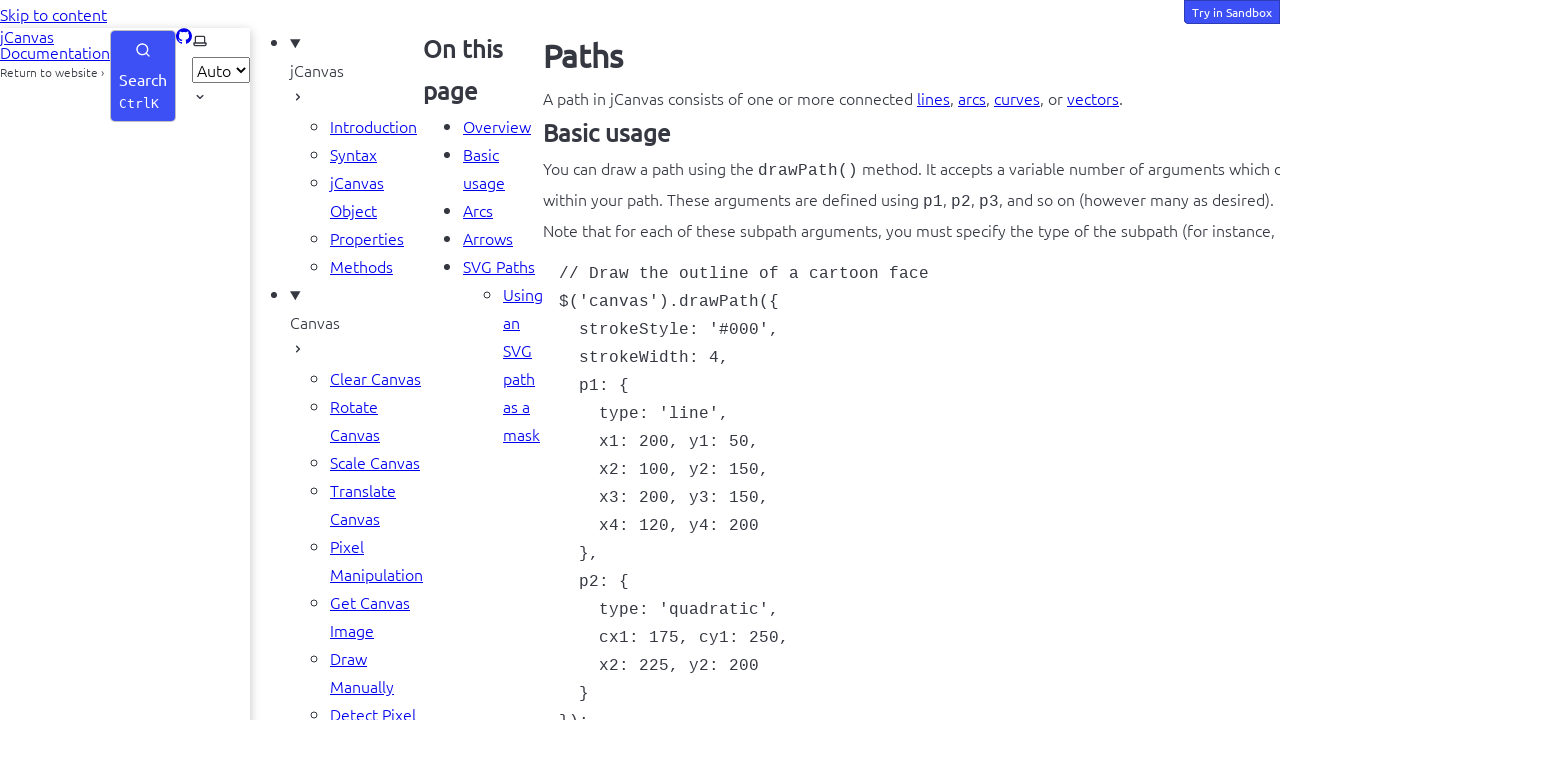

--- FILE ---
content_type: text/html; charset=utf-8
request_url: https://projects.calebevans.me/jcanvas/docs/paths/
body_size: 8882
content:
<!DOCTYPE html><html lang="en" dir="ltr" data-theme="dark" data-has-toc data-has-sidebar class="astro-z4edclpv"> <head><meta name="astro-view-transitions-enabled" content="true"><meta name="astro-view-transitions-fallback" content="animate"><script type="module" src="/jcanvas/_astro/ClientRouter.astro_astro_type_script_index_0_lang.BJ9w6x-l.js"></script>  <meta charset="utf-8"/><meta name="viewport" content="width=device-width, initial-scale=1"/><title>Paths | jCanvas Documentation</title><link rel="canonical" href="https://projects.calebevans.me/jcanvas/docs/paths/"/><link rel="sitemap" href="/jcanvas/sitemap-index.xml"/><link rel="shortcut icon" href="/jcanvas/images/favicon.png" type="image/png"/><meta name="generator" content="Astro v5.4.0"/><meta name="generator" content="Starlight v0.32.2"/><meta property="og:title" content="Paths"/><meta property="og:type" content="article"/><meta property="og:url" content="https://projects.calebevans.me/jcanvas/docs/paths/"/><meta property="og:locale" content="en"/><meta property="og:description"/><meta property="og:site_name" content="jCanvas Documentation"/><meta name="twitter:card" content="summary_large_image"/>  <meta name="vtbot-replace-swap" content="data-theme"><script type="module" src="/jcanvas/_astro/ReplacementSwap.astro_astro_type_script_index_0_lang.D3wUf9_e.js"></script>    <script type="module" src="/jcanvas/_astro/StarlightConnector.astro_astro_type_script_index_0_lang.BDZgX_sV.js"></script> <script type="module" src="/jcanvas/_astro/Head.astro_astro_type_script_index_0_lang.RGWv1ZLV.js"></script> <script data-goatcounter="https://calebevans-projects.goatcounter.com/count" data-goatcounter-settings="{&#34;no_onload&#34;:true}" async src="https://gc.zgo.at/count.v4.js" crossorigin="anonymous" integrity="sha384-nRw6qfbWyJha9LhsOtSb2YJDyZdKvvCFh0fJYlkquSFjUxp9FVNugbfy8q1jdxI+"></script><script>
	window.StarlightThemeProvider = (() => {
		const storedTheme =
			typeof localStorage !== 'undefined' && localStorage.getItem('starlight-theme');
		const theme =
			storedTheme ||
			(window.matchMedia('(prefers-color-scheme: light)').matches ? 'light' : 'dark');
		document.documentElement.dataset.theme = theme === 'light' ? 'light' : 'dark';
		return {
			updatePickers(theme = storedTheme || 'auto') {
				document.querySelectorAll('starlight-theme-select').forEach((picker) => {
					const select = picker.querySelector('select');
					if (select) select.value = theme;
					/** @type {HTMLTemplateElement | null} */
					const tmpl = document.querySelector(`#theme-icons`);
					const newIcon = tmpl && tmpl.content.querySelector('.' + theme);
					if (newIcon) {
						const oldIcon = picker.querySelector('svg.label-icon');
						if (oldIcon) {
							oldIcon.replaceChildren(...newIcon.cloneNode(true).childNodes);
						}
					}
				});
			},
		};
	})();
</script><template id="theme-icons"><svg aria-hidden="true" class="light astro-nd4nqs7i" width="16" height="16" viewBox="0 0 24 24" fill="currentColor" style="--sl-icon-size: 1em;"><path d="M5 12a1 1 0 0 0-1-1H3a1 1 0 0 0 0 2h1a1 1 0 0 0 1-1Zm.64 5-.71.71a1 1 0 0 0 0 1.41 1 1 0 0 0 1.41 0l.71-.71A1 1 0 0 0 5.64 17ZM12 5a1 1 0 0 0 1-1V3a1 1 0 0 0-2 0v1a1 1 0 0 0 1 1Zm5.66 2.34a1 1 0 0 0 .7-.29l.71-.71a1 1 0 1 0-1.41-1.41l-.66.71a1 1 0 0 0 0 1.41 1 1 0 0 0 .66.29Zm-12-.29a1 1 0 0 0 1.41 0 1 1 0 0 0 0-1.41l-.71-.71a1.004 1.004 0 1 0-1.43 1.41l.73.71ZM21 11h-1a1 1 0 0 0 0 2h1a1 1 0 0 0 0-2Zm-2.64 6A1 1 0 0 0 17 18.36l.71.71a1 1 0 0 0 1.41 0 1 1 0 0 0 0-1.41l-.76-.66ZM12 6.5a5.5 5.5 0 1 0 5.5 5.5A5.51 5.51 0 0 0 12 6.5Zm0 9a3.5 3.5 0 1 1 0-7 3.5 3.5 0 0 1 0 7Zm0 3.5a1 1 0 0 0-1 1v1a1 1 0 0 0 2 0v-1a1 1 0 0 0-1-1Z"/></svg> <svg aria-hidden="true" class="dark astro-nd4nqs7i" width="16" height="16" viewBox="0 0 24 24" fill="currentColor" style="--sl-icon-size: 1em;"><path d="M21.64 13a1 1 0 0 0-1.05-.14 8.049 8.049 0 0 1-3.37.73 8.15 8.15 0 0 1-8.14-8.1 8.59 8.59 0 0 1 .25-2A1 1 0 0 0 8 2.36a10.14 10.14 0 1 0 14 11.69 1 1 0 0 0-.36-1.05Zm-9.5 6.69A8.14 8.14 0 0 1 7.08 5.22v.27a10.15 10.15 0 0 0 10.14 10.14 9.784 9.784 0 0 0 2.1-.22 8.11 8.11 0 0 1-7.18 4.32v-.04Z"/></svg> <svg aria-hidden="true" class="auto astro-nd4nqs7i" width="16" height="16" viewBox="0 0 24 24" fill="currentColor" style="--sl-icon-size: 1em;"><path d="M21 14h-1V7a3 3 0 0 0-3-3H7a3 3 0 0 0-3 3v7H3a1 1 0 0 0-1 1v2a3 3 0 0 0 3 3h14a3 3 0 0 0 3-3v-2a1 1 0 0 0-1-1ZM6 7a1 1 0 0 1 1-1h10a1 1 0 0 1 1 1v7H6V7Zm14 10a1 1 0 0 1-1 1H5a1 1 0 0 1-1-1v-1h16v1Z"/></svg> </template><link rel="stylesheet" href="/jcanvas/_astro/print.BJ0teN4y.css" media="print"><link rel="stylesheet" href="/jcanvas/_astro/index.B17xOZ_L.css">
<link rel="stylesheet" href="/jcanvas/_astro/index.Cn7Rb0lM.css"><script type="module" src="/jcanvas/_astro/page.C_-Wjqjc.js"></script></head> <body class="astro-z4edclpv"> <a href="#_top" class="astro-xhiq3yph">Skip to content</a>  <div class="page sl-flex astro-z7bsakga"> <header class="header astro-z7bsakga"><div class="header sl-flex astro-xpvkhzw3"> <div class="title-wrapper sl-flex astro-xpvkhzw3"> <div class="docs-header-site-title-container"> <a href="/jcanvas/" class="site-title sl-flex astro-kqnvy2bm">  <span class="astro-kqnvy2bm" translate="no"> jCanvas Documentation </span> </a>  <a href="/jcanvas/" class="docs-header-site-title-return-link">
Return to website ›
</a> </div> </div> <div class="sl-flex print:hidden astro-xpvkhzw3"> <site-search class="astro-xpvkhzw3 astro-2hlc5yc3" data-translations="{&#34;placeholder&#34;:&#34;Search&#34;}"> <button data-open-modal disabled aria-label="Search" aria-keyshortcuts="Control+K" class="astro-2hlc5yc3"> <svg aria-hidden="true" class="astro-2hlc5yc3 astro-nd4nqs7i" width="16" height="16" viewBox="0 0 24 24" fill="currentColor" style="--sl-icon-size: 1em;"><path d="M21.71 20.29 18 16.61A9 9 0 1 0 16.61 18l3.68 3.68a.999.999 0 0 0 1.42 0 1 1 0 0 0 0-1.39ZM11 18a7 7 0 1 1 0-14 7 7 0 0 1 0 14Z"/></svg>  <span class="sl-hidden md:sl-block astro-2hlc5yc3" aria-hidden="true">Search</span> <kbd class="sl-hidden md:sl-flex astro-2hlc5yc3" style="display: none;"> <kbd class="astro-2hlc5yc3">Ctrl</kbd><kbd class="astro-2hlc5yc3">K</kbd> </kbd> </button> <dialog style="padding:0" aria-label="Search" class="astro-2hlc5yc3"> <div class="dialog-frame sl-flex astro-2hlc5yc3">  <button data-close-modal class="sl-flex md:sl-hidden astro-2hlc5yc3"> Cancel </button> <div class="search-container astro-2hlc5yc3"> <div id="starlight__search" class="astro-2hlc5yc3"></div> </div> </div> </dialog> </site-search>  <script>
	(() => {
		const openBtn = document.querySelector('button[data-open-modal]');
		const shortcut = openBtn?.querySelector('kbd');
		if (!openBtn || !(shortcut instanceof HTMLElement)) return;
		const platformKey = shortcut.querySelector('kbd');
		if (platformKey && /(Mac|iPhone|iPod|iPad)/i.test(navigator.platform)) {
			platformKey.textContent = '⌘';
			openBtn.setAttribute('aria-keyshortcuts', 'Meta+K');
		}
		shortcut.style.display = '';
	})();
</script> <script type="module" src="/jcanvas/_astro/Search.astro_astro_type_script_index_0_lang.BbRnURSi.js"></script>   </div> <div class="sl-hidden md:sl-flex print:hidden right-group astro-xpvkhzw3"> <div class="sl-flex social-icons astro-xpvkhzw3"> <a href="https://github.com/caleb531/jcanvas-website" rel="me" class="sl-flex astro-jboltyqe"><span class="sr-only astro-jboltyqe">GitHub</span><svg aria-hidden="true" class="astro-jboltyqe astro-nd4nqs7i" width="16" height="16" viewBox="0 0 24 24" fill="currentColor" style="--sl-icon-size: 1em;"><path d="M12 .3a12 12 0 0 0-3.8 23.38c.6.12.83-.26.83-.57L9 21.07c-3.34.72-4.04-1.61-4.04-1.61-.55-1.39-1.34-1.76-1.34-1.76-1.08-.74.09-.73.09-.73 1.2.09 1.83 1.24 1.83 1.24 1.08 1.83 2.81 1.3 3.5 1 .1-.78.42-1.31.76-1.61-2.67-.3-5.47-1.33-5.47-5.93 0-1.31.47-2.38 1.24-3.22-.14-.3-.54-1.52.1-3.18 0 0 1-.32 3.3 1.23a11.5 11.5 0 0 1 6 0c2.28-1.55 3.29-1.23 3.29-1.23.64 1.66.24 2.88.12 3.18a4.65 4.65 0 0 1 1.23 3.22c0 4.61-2.8 5.63-5.48 5.92.42.36.81 1.1.81 2.22l-.01 3.29c0 .31.2.69.82.57A12 12 0 0 0 12 .3Z"/></svg> </a> </div> <starlight-theme-select>  <label style="--sl-select-width: 6.25em" class="astro-lzbzngiz"> <span class="sr-only astro-lzbzngiz">Select theme</span> <svg aria-hidden="true" class="icon label-icon astro-lzbzngiz astro-nd4nqs7i" width="16" height="16" viewBox="0 0 24 24" fill="currentColor" style="--sl-icon-size: 1em;"><path d="M21 14h-1V7a3 3 0 0 0-3-3H7a3 3 0 0 0-3 3v7H3a1 1 0 0 0-1 1v2a3 3 0 0 0 3 3h14a3 3 0 0 0 3-3v-2a1 1 0 0 0-1-1ZM6 7a1 1 0 0 1 1-1h10a1 1 0 0 1 1 1v7H6V7Zm14 10a1 1 0 0 1-1 1H5a1 1 0 0 1-1-1v-1h16v1Z"/></svg>  <select value="auto" autocomplete="off" class="astro-lzbzngiz"> <option value="dark" class="astro-lzbzngiz">Dark</option><option value="light" class="astro-lzbzngiz">Light</option><option value="auto" selected class="astro-lzbzngiz">Auto</option> </select> <svg aria-hidden="true" class="icon caret astro-lzbzngiz astro-nd4nqs7i" width="16" height="16" viewBox="0 0 24 24" fill="currentColor" style="--sl-icon-size: 1em;"><path d="M17 9.17a1 1 0 0 0-1.41 0L12 12.71 8.46 9.17a1 1 0 1 0-1.41 1.42l4.24 4.24a1.002 1.002 0 0 0 1.42 0L17 10.59a1.002 1.002 0 0 0 0-1.42Z"/></svg>  </label>  </starlight-theme-select>  <script>
	StarlightThemeProvider.updatePickers();
</script> <script type="module">const r="starlight-theme",o=e=>e==="auto"||e==="dark"||e==="light"?e:"auto",c=()=>o(typeof localStorage<"u"&&localStorage.getItem(r));function n(e){typeof localStorage<"u"&&localStorage.setItem(r,e==="light"||e==="dark"?e:"")}const l=()=>matchMedia("(prefers-color-scheme: light)").matches?"light":"dark";function t(e){StarlightThemeProvider.updatePickers(e),document.documentElement.dataset.theme=e==="auto"?l():e,n(e)}matchMedia("(prefers-color-scheme: light)").addEventListener("change",()=>{c()==="auto"&&t("auto")});class s extends HTMLElement{constructor(){super(),t(c()),this.querySelector("select")?.addEventListener("change",a=>{a.currentTarget instanceof HTMLSelectElement&&t(o(a.currentTarget.value))})}}customElements.define("starlight-theme-select",s);</script> <script type="module">class s extends HTMLElement{constructor(){super();const e=this.querySelector("select");e&&(e.addEventListener("change",t=>{t.currentTarget instanceof HTMLSelectElement&&(window.location.pathname=t.currentTarget.value)}),window.addEventListener("pageshow",t=>{if(!t.persisted)return;const n=e.querySelector("option[selected]")?.index;n!==e.selectedIndex&&(e.selectedIndex=n??0)}))}}customElements.define("starlight-lang-select",s);</script> </div> </div> </header> <nav class="sidebar print:hidden astro-z7bsakga" aria-label="Main"> <starlight-menu-button class="print:hidden astro-o6h3nwrb"> <button aria-expanded="false" aria-label="Menu" aria-controls="starlight__sidebar" class="sl-flex md:sl-hidden astro-o6h3nwrb"> <svg aria-hidden="true" class="astro-o6h3nwrb astro-nd4nqs7i" width="16" height="16" viewBox="0 0 24 24" fill="currentColor" style="--sl-icon-size: 1em;"><path d="M3 8h18a1 1 0 1 0 0-2H3a1 1 0 0 0 0 2Zm18 8H3a1 1 0 0 0 0 2h18a1 1 0 0 0 0-2Zm0-5H3a1 1 0 0 0 0 2h18a1 1 0 0 0 0-2Z"/></svg>  </button> </starlight-menu-button> <script type="module">class s extends HTMLElement{constructor(){super(),this.btn=this.querySelector("button"),this.btn.addEventListener("click",()=>this.toggleExpanded());const t=this.closest("nav");t&&t.addEventListener("keyup",e=>this.closeOnEscape(e))}setExpanded(t){this.setAttribute("aria-expanded",String(t)),document.body.toggleAttribute("data-mobile-menu-expanded",t)}toggleExpanded(){this.setExpanded(this.getAttribute("aria-expanded")!=="true")}closeOnEscape(t){t.code==="Escape"&&(this.setExpanded(!1),this.btn.focus())}}customElements.define("starlight-menu-button",s);</script>   <div id="starlight__sidebar" class="sidebar-pane astro-z7bsakga"> <div class="sidebar-content sl-flex astro-z7bsakga"> <sl-sidebar-state-persist data-hash="1kgv7gf" class="astro-c47ypmto"> <script aria-hidden="true">
		(() => {
			try {
				if (!matchMedia('(min-width: 50em)').matches) return;
				/** @type {HTMLElement | null} */
				const target = document.querySelector('sl-sidebar-state-persist');
				const state = JSON.parse(sessionStorage.getItem('sl-sidebar-state') || '0');
				if (!target || !state || target.dataset.hash !== state.hash) return;
				window._starlightScrollRestore = state.scroll;
				customElements.define(
					'sl-sidebar-restore',
					class SidebarRestore extends HTMLElement {
						connectedCallback() {
							try {
								const idx = parseInt(this.dataset.index || '');
								const details = this.closest('details');
								if (details && typeof state.open[idx] === 'boolean') details.open = state.open[idx];
							} catch {}
						}
					}
				);
			} catch {}
		})();
	</script>  <ul class="top-level astro-2nsz2va3"> <li class="astro-2nsz2va3"> <details open class="astro-2nsz2va3"> <sl-sidebar-restore data-index="0"></sl-sidebar-restore> <summary class="astro-2nsz2va3"> <div class="group-label astro-2nsz2va3"> <span class="large astro-2nsz2va3">jCanvas</span>  </div> <svg aria-hidden="true" class="caret astro-2nsz2va3 astro-nd4nqs7i" width="16" height="16" viewBox="0 0 24 24" fill="currentColor" style="--sl-icon-size: 1.25rem;"><path d="m14.83 11.29-4.24-4.24a1 1 0 1 0-1.42 1.41L12.71 12l-3.54 3.54a1 1 0 0 0 0 1.41 1 1 0 0 0 .71.29 1 1 0 0 0 .71-.29l4.24-4.24a1.002 1.002 0 0 0 0-1.42Z"/></svg>  </summary> <ul class="astro-2nsz2va3"> <li class="astro-2nsz2va3"> <a href="/jcanvas/docs/" aria-current="false" class="astro-2nsz2va3"> <span class="astro-2nsz2va3">Introduction</span>  </a> </li><li class="astro-2nsz2va3"> <a href="/jcanvas/docs/syntax/" aria-current="false" class="astro-2nsz2va3"> <span class="astro-2nsz2va3">Syntax</span>  </a> </li><li class="astro-2nsz2va3"> <a href="/jcanvas/docs/object/" aria-current="false" class="astro-2nsz2va3"> <span class="astro-2nsz2va3">jCanvas Object</span>  </a> </li><li class="astro-2nsz2va3"> <a href="/jcanvas/docs/properties/" aria-current="false" class="astro-2nsz2va3"> <span class="astro-2nsz2va3">Properties</span>  </a> </li><li class="astro-2nsz2va3"> <a href="/jcanvas/docs/methods/" aria-current="false" class="astro-2nsz2va3"> <span class="astro-2nsz2va3">Methods</span>  </a> </li> </ul>  </details> </li><li class="astro-2nsz2va3"> <details open class="astro-2nsz2va3"> <sl-sidebar-restore data-index="1"></sl-sidebar-restore> <summary class="astro-2nsz2va3"> <div class="group-label astro-2nsz2va3"> <span class="large astro-2nsz2va3">Canvas</span>  </div> <svg aria-hidden="true" class="caret astro-2nsz2va3 astro-nd4nqs7i" width="16" height="16" viewBox="0 0 24 24" fill="currentColor" style="--sl-icon-size: 1.25rem;"><path d="m14.83 11.29-4.24-4.24a1 1 0 1 0-1.42 1.41L12.71 12l-3.54 3.54a1 1 0 0 0 0 1.41 1 1 0 0 0 .71.29 1 1 0 0 0 .71-.29l4.24-4.24a1.002 1.002 0 0 0 0-1.42Z"/></svg>  </summary> <ul class="astro-2nsz2va3"> <li class="astro-2nsz2va3"> <a href="/jcanvas/docs/clearCanvas/" aria-current="false" class="astro-2nsz2va3"> <span class="astro-2nsz2va3">Clear Canvas</span>  </a> </li><li class="astro-2nsz2va3"> <a href="/jcanvas/docs/rotateCanvas/" aria-current="false" class="astro-2nsz2va3"> <span class="astro-2nsz2va3">Rotate Canvas</span>  </a> </li><li class="astro-2nsz2va3"> <a href="/jcanvas/docs/scaleCanvas/" aria-current="false" class="astro-2nsz2va3"> <span class="astro-2nsz2va3">Scale Canvas</span>  </a> </li><li class="astro-2nsz2va3"> <a href="/jcanvas/docs/translateCanvas/" aria-current="false" class="astro-2nsz2va3"> <span class="astro-2nsz2va3">Translate Canvas</span>  </a> </li><li class="astro-2nsz2va3"> <a href="/jcanvas/docs/pixelManipulation/" aria-current="false" class="astro-2nsz2va3"> <span class="astro-2nsz2va3">Pixel Manipulation</span>  </a> </li><li class="astro-2nsz2va3"> <a href="/jcanvas/docs/getCanvasImage/" aria-current="false" class="astro-2nsz2va3"> <span class="astro-2nsz2va3">Get Canvas Image</span>  </a> </li><li class="astro-2nsz2va3"> <a href="/jcanvas/docs/drawManually/" aria-current="false" class="astro-2nsz2va3"> <span class="astro-2nsz2va3">Draw Manually</span>  </a> </li><li class="astro-2nsz2va3"> <a href="/jcanvas/docs/detectPixelRatio/" aria-current="false" class="astro-2nsz2va3"> <span class="astro-2nsz2va3">Detect Pixel Ratio</span>  </a> </li> </ul>  </details> </li><li class="astro-2nsz2va3"> <details open class="astro-2nsz2va3"> <sl-sidebar-restore data-index="2"></sl-sidebar-restore> <summary class="astro-2nsz2va3"> <div class="group-label astro-2nsz2va3"> <span class="large astro-2nsz2va3">Drawing</span>  </div> <svg aria-hidden="true" class="caret astro-2nsz2va3 astro-nd4nqs7i" width="16" height="16" viewBox="0 0 24 24" fill="currentColor" style="--sl-icon-size: 1.25rem;"><path d="m14.83 11.29-4.24-4.24a1 1 0 1 0-1.42 1.41L12.71 12l-3.54 3.54a1 1 0 0 0 0 1.41 1 1 0 0 0 .71.29 1 1 0 0 0 .71-.29l4.24-4.24a1.002 1.002 0 0 0 0-1.42Z"/></svg>  </summary> <ul class="astro-2nsz2va3"> <li class="astro-2nsz2va3"> <a href="/jcanvas/docs/arcs/" aria-current="false" class="astro-2nsz2va3"> <span class="astro-2nsz2va3">Arcs</span>  </a> </li><li class="astro-2nsz2va3"> <a href="/jcanvas/docs/arrows/" aria-current="false" class="astro-2nsz2va3"> <span class="astro-2nsz2va3">Arrows</span>  </a> </li><li class="astro-2nsz2va3"> <a href="/jcanvas/docs/curves/" aria-current="false" class="astro-2nsz2va3"> <span class="astro-2nsz2va3">Curves</span>  </a> </li><li class="astro-2nsz2va3"> <a href="/jcanvas/docs/ellipses/" aria-current="false" class="astro-2nsz2va3"> <span class="astro-2nsz2va3">Ellipses</span>  </a> </li><li class="astro-2nsz2va3"> <a href="/jcanvas/docs/images/" aria-current="false" class="astro-2nsz2va3"> <span class="astro-2nsz2va3">Images</span>  </a> </li><li class="astro-2nsz2va3"> <a href="/jcanvas/docs/lines/" aria-current="false" class="astro-2nsz2va3"> <span class="astro-2nsz2va3">Lines</span>  </a> </li><li class="astro-2nsz2va3"> <a href="/jcanvas/docs/masking/" aria-current="false" class="astro-2nsz2va3"> <span class="astro-2nsz2va3">Masking</span>  </a> </li><li class="astro-2nsz2va3"> <a href="/jcanvas/docs/paths/" aria-current="page" class="astro-2nsz2va3"> <span class="astro-2nsz2va3">Paths</span>  </a> </li><li class="astro-2nsz2va3"> <a href="/jcanvas/docs/polygons/" aria-current="false" class="astro-2nsz2va3"> <span class="astro-2nsz2va3">Polygons</span>  </a> </li><li class="astro-2nsz2va3"> <a href="/jcanvas/docs/rectangles/" aria-current="false" class="astro-2nsz2va3"> <span class="astro-2nsz2va3">Rectangles</span>  </a> </li><li class="astro-2nsz2va3"> <a href="/jcanvas/docs/slices/" aria-current="false" class="astro-2nsz2va3"> <span class="astro-2nsz2va3">Slices</span>  </a> </li><li class="astro-2nsz2va3"> <a href="/jcanvas/docs/text/" aria-current="false" class="astro-2nsz2va3"> <span class="astro-2nsz2va3">Text</span>  </a> </li><li class="astro-2nsz2va3"> <a href="/jcanvas/docs/vectors/" aria-current="false" class="astro-2nsz2va3"> <span class="astro-2nsz2va3">Vectors</span>  </a> </li> </ul>  </details> </li><li class="astro-2nsz2va3"> <details open class="astro-2nsz2va3"> <sl-sidebar-restore data-index="3"></sl-sidebar-restore> <summary class="astro-2nsz2va3"> <div class="group-label astro-2nsz2va3"> <span class="large astro-2nsz2va3">Layers</span>  </div> <svg aria-hidden="true" class="caret astro-2nsz2va3 astro-nd4nqs7i" width="16" height="16" viewBox="0 0 24 24" fill="currentColor" style="--sl-icon-size: 1.25rem;"><path d="m14.83 11.29-4.24-4.24a1 1 0 1 0-1.42 1.41L12.71 12l-3.54 3.54a1 1 0 0 0 0 1.41 1 1 0 0 0 .71.29 1 1 0 0 0 .71-.29l4.24-4.24a1.002 1.002 0 0 0 0-1.42Z"/></svg>  </summary> <ul class="astro-2nsz2va3"> <li class="astro-2nsz2va3"> <a href="/jcanvas/docs/layerAPI/" aria-current="false" class="astro-2nsz2va3"> <span class="astro-2nsz2va3">Layer API</span>  </a> </li><li class="astro-2nsz2va3"> <a href="/jcanvas/docs/addLayers/" aria-current="false" class="astro-2nsz2va3"> <span class="astro-2nsz2va3">Adding layers</span>  </a> </li><li class="astro-2nsz2va3"> <a href="/jcanvas/docs/retrieveLayers/" aria-current="false" class="astro-2nsz2va3"> <span class="astro-2nsz2va3">Retrieving layers</span>  </a> </li><li class="astro-2nsz2va3"> <a href="/jcanvas/docs/drawLayers/" aria-current="false" class="astro-2nsz2va3"> <span class="astro-2nsz2va3">Drawing layers</span>  </a> </li><li class="astro-2nsz2va3"> <a href="/jcanvas/docs/manipulateLayers/" aria-current="false" class="astro-2nsz2va3"> <span class="astro-2nsz2va3">Manipulating Layers</span>  </a> </li><li class="astro-2nsz2va3"> <a href="/jcanvas/docs/animateLayers/" aria-current="false" class="astro-2nsz2va3"> <span class="astro-2nsz2va3">Animating layers</span>  </a> </li> </ul>  </details> </li><li class="astro-2nsz2va3"> <details open class="astro-2nsz2va3"> <sl-sidebar-restore data-index="4"></sl-sidebar-restore> <summary class="astro-2nsz2va3"> <div class="group-label astro-2nsz2va3"> <span class="large astro-2nsz2va3">Events</span>  </div> <svg aria-hidden="true" class="caret astro-2nsz2va3 astro-nd4nqs7i" width="16" height="16" viewBox="0 0 24 24" fill="currentColor" style="--sl-icon-size: 1.25rem;"><path d="m14.83 11.29-4.24-4.24a1 1 0 1 0-1.42 1.41L12.71 12l-3.54 3.54a1 1 0 0 0 0 1.41 1 1 0 0 0 .71.29 1 1 0 0 0 .71-.29l4.24-4.24a1.002 1.002 0 0 0 0-1.42Z"/></svg>  </summary> <ul class="astro-2nsz2va3"> <li class="astro-2nsz2va3"> <a href="/jcanvas/docs/eventAPI/" aria-current="false" class="astro-2nsz2va3"> <span class="astro-2nsz2va3">Event API</span>  </a> </li><li class="astro-2nsz2va3"> <a href="/jcanvas/docs/mouseEvents/" aria-current="false" class="astro-2nsz2va3"> <span class="astro-2nsz2va3">Mouse Events</span>  </a> </li><li class="astro-2nsz2va3"> <a href="/jcanvas/docs/mechanicalEvents/" aria-current="false" class="astro-2nsz2va3"> <span class="astro-2nsz2va3">Mechanical Events</span>  </a> </li><li class="astro-2nsz2va3"> <a href="/jcanvas/docs/eventProperties/" aria-current="false" class="astro-2nsz2va3"> <span class="astro-2nsz2va3">Event Properties</span>  </a> </li><li class="astro-2nsz2va3"> <a href="/jcanvas/docs/draggableLayers/" aria-current="false" class="astro-2nsz2va3"> <span class="astro-2nsz2va3">Draggable Layers</span>  </a> </li><li class="astro-2nsz2va3"> <a href="/jcanvas/docs/touchEvents/" aria-current="false" class="astro-2nsz2va3"> <span class="astro-2nsz2va3">Touch Events</span>  </a> </li><li class="astro-2nsz2va3"> <a href="/jcanvas/docs/eventHooks/" aria-current="false" class="astro-2nsz2va3"> <span class="astro-2nsz2va3">Event Hooks</span>  </a> </li> </ul>  </details> </li><li class="astro-2nsz2va3"> <details open class="astro-2nsz2va3"> <sl-sidebar-restore data-index="5"></sl-sidebar-restore> <summary class="astro-2nsz2va3"> <div class="group-label astro-2nsz2va3"> <span class="large astro-2nsz2va3">Styles</span>  </div> <svg aria-hidden="true" class="caret astro-2nsz2va3 astro-nd4nqs7i" width="16" height="16" viewBox="0 0 24 24" fill="currentColor" style="--sl-icon-size: 1.25rem;"><path d="m14.83 11.29-4.24-4.24a1 1 0 1 0-1.42 1.41L12.71 12l-3.54 3.54a1 1 0 0 0 0 1.41 1 1 0 0 0 .71.29 1 1 0 0 0 .71-.29l4.24-4.24a1.002 1.002 0 0 0 0-1.42Z"/></svg>  </summary> <ul class="astro-2nsz2va3"> <li class="astro-2nsz2va3"> <a href="/jcanvas/docs/colors/" aria-current="false" class="astro-2nsz2va3"> <span class="astro-2nsz2va3">Colors</span>  </a> </li><li class="astro-2nsz2va3"> <a href="/jcanvas/docs/shadows/" aria-current="false" class="astro-2nsz2va3"> <span class="astro-2nsz2va3">Shadows</span>  </a> </li><li class="astro-2nsz2va3"> <a href="/jcanvas/docs/gradients/" aria-current="false" class="astro-2nsz2va3"> <span class="astro-2nsz2va3">Gradients</span>  </a> </li><li class="astro-2nsz2va3"> <a href="/jcanvas/docs/patterns/" aria-current="false" class="astro-2nsz2va3"> <span class="astro-2nsz2va3">Patterns</span>  </a> </li><li class="astro-2nsz2va3"> <a href="/jcanvas/docs/functions/" aria-current="false" class="astro-2nsz2va3"> <span class="astro-2nsz2va3">Functions</span>  </a> </li> </ul>  </details> </li><li class="astro-2nsz2va3"> <details open class="astro-2nsz2va3"> <sl-sidebar-restore data-index="6"></sl-sidebar-restore> <summary class="astro-2nsz2va3"> <div class="group-label astro-2nsz2va3"> <span class="large astro-2nsz2va3">Plugins</span>  </div> <svg aria-hidden="true" class="caret astro-2nsz2va3 astro-nd4nqs7i" width="16" height="16" viewBox="0 0 24 24" fill="currentColor" style="--sl-icon-size: 1.25rem;"><path d="m14.83 11.29-4.24-4.24a1 1 0 1 0-1.42 1.41L12.71 12l-3.54 3.54a1 1 0 0 0 0 1.41 1 1 0 0 0 .71.29 1 1 0 0 0 .71-.29l4.24-4.24a1.002 1.002 0 0 0 0-1.42Z"/></svg>  </summary> <ul class="astro-2nsz2va3"> <li class="astro-2nsz2va3"> <a href="/jcanvas/plugins/" aria-current="false" class="astro-2nsz2va3"> <span class="astro-2nsz2va3">About Plugins</span>  </a> </li><li class="astro-2nsz2va3"> <a href="/jcanvas/docs/extending/" aria-current="false" class="astro-2nsz2va3"> <span class="astro-2nsz2va3">Creating a Plugin</span>  </a> </li><li class="astro-2nsz2va3"> <a href="/jcanvas/plugins/submitting/" aria-current="false" class="astro-2nsz2va3"> <span class="astro-2nsz2va3">Submitting Plugins</span>  </a> </li><li class="astro-2nsz2va3"> <a href="/jcanvas/plugins/crescents/" aria-current="false" class="astro-2nsz2va3"> <span class="astro-2nsz2va3">Crescents</span>  </a> </li><li class="astro-2nsz2va3"> <a href="/jcanvas/plugins/donuts/" aria-current="false" class="astro-2nsz2va3"> <span class="astro-2nsz2va3">Donuts</span>  </a> </li><li class="astro-2nsz2va3"> <a href="/jcanvas/plugins/handles/" aria-current="false" class="astro-2nsz2va3"> <span class="astro-2nsz2va3">Handles</span>  </a> </li><li class="astro-2nsz2va3"> <a href="/jcanvas/plugins/hearts/" aria-current="false" class="astro-2nsz2va3"> <span class="astro-2nsz2va3">Hearts</span>  </a> </li> </ul>  </details> </li> </ul>   <script aria-hidden="true">
		(() => {
			const scroller = document.getElementById('starlight__sidebar');
			if (!window._starlightScrollRestore || !scroller) return;
			scroller.scrollTop = window._starlightScrollRestore;
			delete window._starlightScrollRestore;
		})();
	</script> </sl-sidebar-state-persist>  <div class="md:sl-hidden"> <div class="mobile-preferences sl-flex astro-zrpldqnh"> <div class="sl-flex social-icons astro-zrpldqnh"> <a href="https://github.com/caleb531/jcanvas-website" rel="me" class="sl-flex astro-jboltyqe"><span class="sr-only astro-jboltyqe">GitHub</span><svg aria-hidden="true" class="astro-jboltyqe astro-nd4nqs7i" width="16" height="16" viewBox="0 0 24 24" fill="currentColor" style="--sl-icon-size: 1em;"><path d="M12 .3a12 12 0 0 0-3.8 23.38c.6.12.83-.26.83-.57L9 21.07c-3.34.72-4.04-1.61-4.04-1.61-.55-1.39-1.34-1.76-1.34-1.76-1.08-.74.09-.73.09-.73 1.2.09 1.83 1.24 1.83 1.24 1.08 1.83 2.81 1.3 3.5 1 .1-.78.42-1.31.76-1.61-2.67-.3-5.47-1.33-5.47-5.93 0-1.31.47-2.38 1.24-3.22-.14-.3-.54-1.52.1-3.18 0 0 1-.32 3.3 1.23a11.5 11.5 0 0 1 6 0c2.28-1.55 3.29-1.23 3.29-1.23.64 1.66.24 2.88.12 3.18a4.65 4.65 0 0 1 1.23 3.22c0 4.61-2.8 5.63-5.48 5.92.42.36.81 1.1.81 2.22l-.01 3.29c0 .31.2.69.82.57A12 12 0 0 0 12 .3Z"/></svg> </a> </div> <starlight-theme-select>  <label style="--sl-select-width: 6.25em" class="astro-lzbzngiz"> <span class="sr-only astro-lzbzngiz">Select theme</span> <svg aria-hidden="true" class="icon label-icon astro-lzbzngiz astro-nd4nqs7i" width="16" height="16" viewBox="0 0 24 24" fill="currentColor" style="--sl-icon-size: 1em;"><path d="M21 14h-1V7a3 3 0 0 0-3-3H7a3 3 0 0 0-3 3v7H3a1 1 0 0 0-1 1v2a3 3 0 0 0 3 3h14a3 3 0 0 0 3-3v-2a1 1 0 0 0-1-1ZM6 7a1 1 0 0 1 1-1h10a1 1 0 0 1 1 1v7H6V7Zm14 10a1 1 0 0 1-1 1H5a1 1 0 0 1-1-1v-1h16v1Z"/></svg>  <select value="auto" autocomplete="off" class="astro-lzbzngiz"> <option value="dark" class="astro-lzbzngiz">Dark</option><option value="light" class="astro-lzbzngiz">Light</option><option value="auto" selected class="astro-lzbzngiz">Auto</option> </select> <svg aria-hidden="true" class="icon caret astro-lzbzngiz astro-nd4nqs7i" width="16" height="16" viewBox="0 0 24 24" fill="currentColor" style="--sl-icon-size: 1em;"><path d="M17 9.17a1 1 0 0 0-1.41 0L12 12.71 8.46 9.17a1 1 0 1 0-1.41 1.42l4.24 4.24a1.002 1.002 0 0 0 1.42 0L17 10.59a1.002 1.002 0 0 0 0-1.42Z"/></svg>  </label>  </starlight-theme-select>  <script>
	StarlightThemeProvider.updatePickers();
</script>   </div>  </div> </div> </div> </nav> <div class="main-frame astro-z7bsakga">  <script type="module">const a=document.getElementById("starlight__sidebar"),n=a?.querySelector("sl-sidebar-state-persist"),o="sl-sidebar-state",i=()=>{let t=[];const e=n?.dataset.hash||"";try{const s=sessionStorage.getItem(o),r=JSON.parse(s||"{}");Array.isArray(r.open)&&r.hash===e&&(t=r.open)}catch{}return{hash:e,open:t,scroll:a?.scrollTop||0}},c=t=>{try{sessionStorage.setItem(o,JSON.stringify(t))}catch{}},d=()=>c(i()),l=(t,e)=>{const s=i();s.open[e]=t,c(s)};n?.addEventListener("click",t=>{if(!(t.target instanceof Element))return;const e=t.target.closest("summary")?.closest("details");if(!e)return;const s=e.querySelector("sl-sidebar-restore"),r=parseInt(s?.dataset.index||"");isNaN(r)||l(!e.open,r)});addEventListener("visibilitychange",()=>{document.visibilityState==="hidden"&&d()});addEventListener("pageHide",d);</script> <div class="lg:sl-flex astro-7lq3yjgr"> <aside class="right-sidebar-container print:hidden astro-7lq3yjgr"> <div class="right-sidebar astro-7lq3yjgr"> <div class="lg:sl-hidden astro-u4kboajz"><mobile-starlight-toc data-min-h="2" data-max-h="3" class="astro-p34as5dr"><nav aria-labelledby="starlight__on-this-page--mobile" class="astro-p34as5dr"><details id="starlight__mobile-toc" class="astro-p34as5dr"><summary id="starlight__on-this-page--mobile" class="sl-flex astro-p34as5dr"><div class="toggle sl-flex astro-p34as5dr">On this page<svg aria-hidden="true" class="caret astro-p34as5dr astro-nd4nqs7i" width="16" height="16" viewBox="0 0 24 24" fill="currentColor" style="--sl-icon-size: 1rem;"><path d="m14.83 11.29-4.24-4.24a1 1 0 1 0-1.42 1.41L12.71 12l-3.54 3.54a1 1 0 0 0 0 1.41 1 1 0 0 0 .71.29 1 1 0 0 0 .71-.29l4.24-4.24a1.002 1.002 0 0 0 0-1.42Z"/></svg> </div><span class="display-current astro-p34as5dr"></span></summary><div class="dropdown astro-p34as5dr"><ul class="isMobile astro-hrl3acqh" style="--depth: 0;"> <li class="astro-hrl3acqh" style="--depth: 0;"> <a href="#_top" class="astro-hrl3acqh" style="--depth: 0;"> <span class="astro-hrl3acqh" style="--depth: 0;">Overview</span> </a>  </li><li class="astro-hrl3acqh" style="--depth: 0;"> <a href="#basic-usage" class="astro-hrl3acqh" style="--depth: 0;"> <span class="astro-hrl3acqh" style="--depth: 0;">Basic usage</span> </a>  </li><li class="astro-hrl3acqh" style="--depth: 0;"> <a href="#arcs" class="astro-hrl3acqh" style="--depth: 0;"> <span class="astro-hrl3acqh" style="--depth: 0;">Arcs</span> </a>  </li><li class="astro-hrl3acqh" style="--depth: 0;"> <a href="#arrows" class="astro-hrl3acqh" style="--depth: 0;"> <span class="astro-hrl3acqh" style="--depth: 0;">Arrows</span> </a>  </li><li class="astro-hrl3acqh" style="--depth: 0;"> <a href="#svg-paths" class="astro-hrl3acqh" style="--depth: 0;"> <span class="astro-hrl3acqh" style="--depth: 0;">SVG Paths</span> </a> <ul class="isMobile astro-hrl3acqh" style="--depth: 1;"> <li class="astro-hrl3acqh" style="--depth: 1;"> <a href="#using-an-svg-path-as-a-mask" class="astro-hrl3acqh" style="--depth: 1;"> <span class="astro-hrl3acqh" style="--depth: 1;">Using an SVG path as a mask</span> </a>  </li> </ul>  </li> </ul> </div></details></nav></mobile-starlight-toc><script type="module" src="/jcanvas/_astro/MobileTableOfContents.astro_astro_type_script_index_0_lang.CwvHEPnB.js"></script></div><div class="right-sidebar-panel sl-hidden lg:sl-block astro-u4kboajz"><div class="sl-container astro-u4kboajz"><starlight-toc data-min-h="2" data-max-h="3"><nav aria-labelledby="starlight__on-this-page"><h2 id="starlight__on-this-page">On this page</h2><ul class="astro-hrl3acqh" style="--depth: 0;"> <li class="astro-hrl3acqh" style="--depth: 0;"> <a href="#_top" class="astro-hrl3acqh" style="--depth: 0;"> <span class="astro-hrl3acqh" style="--depth: 0;">Overview</span> </a>  </li><li class="astro-hrl3acqh" style="--depth: 0;"> <a href="#basic-usage" class="astro-hrl3acqh" style="--depth: 0;"> <span class="astro-hrl3acqh" style="--depth: 0;">Basic usage</span> </a>  </li><li class="astro-hrl3acqh" style="--depth: 0;"> <a href="#arcs" class="astro-hrl3acqh" style="--depth: 0;"> <span class="astro-hrl3acqh" style="--depth: 0;">Arcs</span> </a>  </li><li class="astro-hrl3acqh" style="--depth: 0;"> <a href="#arrows" class="astro-hrl3acqh" style="--depth: 0;"> <span class="astro-hrl3acqh" style="--depth: 0;">Arrows</span> </a>  </li><li class="astro-hrl3acqh" style="--depth: 0;"> <a href="#svg-paths" class="astro-hrl3acqh" style="--depth: 0;"> <span class="astro-hrl3acqh" style="--depth: 0;">SVG Paths</span> </a> <ul class="astro-hrl3acqh" style="--depth: 1;"> <li class="astro-hrl3acqh" style="--depth: 1;"> <a href="#using-an-svg-path-as-a-mask" class="astro-hrl3acqh" style="--depth: 1;"> <span class="astro-hrl3acqh" style="--depth: 1;">Using an SVG path as a mask</span> </a>  </li> </ul>  </li> </ul> </nav></starlight-toc><script type="module" src="/jcanvas/_astro/TableOfContents.astro_astro_type_script_index_0_lang.CxWEh7Yp.js"></script></div></div> </div> </aside> <div class="main-pane astro-7lq3yjgr">  <main data-pagefind-body class="astro-z4edclpv" lang="en" dir="ltr">    <div class="content-panel astro-r7j6bqtu"> <div class="sl-container astro-r7j6bqtu"> <h1 id="_top" class="astro-7scqykng">Paths</h1>  </div> </div>  <div class="content-panel astro-r7j6bqtu"> <div class="sl-container astro-r7j6bqtu"> <div class="sl-markdown-content"> <p>A path in jCanvas consists of one or more connected <a href="/jcanvas/docs/lines/">lines</a>, <a href="/jcanvas/docs/arcs/">arcs</a>, <a href="/jcanvas/docs/curves/">curves</a>, or <a href="/jcanvas/docs/vectors/">vectors</a>.</p>
<h2 id="basic-usage">Basic usage</h2>
<p>You can draw a path using the <code dir="auto">drawPath()</code> method. It accepts a variable number of arguments which define the different kinds of subpaths within your path. These arguments are defined using <code dir="auto">p1</code>, <code dir="auto">p2</code>, <code dir="auto">p3</code>, and so on (however many as desired).</p>
<p>Note that for each of these subpath arguments, you must specify the type of the subpath (for instance, <code dir="auto">type: 'line'</code>).</p>
<div class="expressive-code"><link rel="stylesheet" href="/jcanvas/_astro/ec.tc1c4.css"><script type="module" src="/jcanvas/_astro/ec.qopfj.js"></script><figure class="frame"><figcaption class="header"></figcaption><pre data-language="js" dir="ltr"><code><div class="ec-line"><div class="code"><span style="--0:#99A0A6">// Draw the outline of a cartoon face</span></div></div><div class="ec-line"><div class="code"><span style="--0:#B392F0">$</span><span style="--0:#E1E4E8">(</span><span style="--0:#9ECBFF">'canvas'</span><span style="--0:#E1E4E8">).</span><span style="--0:#B392F0">drawPath</span><span style="--0:#E1E4E8">({</span></div></div><div class="ec-line"><div class="code"><span class="indent"><span style="--0:#E1E4E8">  </span></span><span style="--0:#E1E4E8">strokeStyle: </span><span style="--0:#9ECBFF">'#000'</span><span style="--0:#E1E4E8">,</span></div></div><div class="ec-line"><div class="code"><span class="indent"><span style="--0:#E1E4E8">  </span></span><span style="--0:#E1E4E8">strokeWidth: </span><span style="--0:#79B8FF">4</span><span style="--0:#E1E4E8">,</span></div></div><div class="ec-line"><div class="code"><span class="indent"><span style="--0:#E1E4E8">  </span></span><span style="--0:#E1E4E8">p1: {</span></div></div><div class="ec-line"><div class="code"><span class="indent"><span style="--0:#E1E4E8">    </span></span><span style="--0:#E1E4E8">type: </span><span style="--0:#9ECBFF">'line'</span><span style="--0:#E1E4E8">,</span></div></div><div class="ec-line"><div class="code"><span class="indent"><span style="--0:#E1E4E8">    </span></span><span style="--0:#E1E4E8">x1: </span><span style="--0:#79B8FF">200</span><span style="--0:#E1E4E8">, y1: </span><span style="--0:#79B8FF">50</span><span style="--0:#E1E4E8">,</span></div></div><div class="ec-line"><div class="code"><span class="indent"><span style="--0:#E1E4E8">    </span></span><span style="--0:#E1E4E8">x2: </span><span style="--0:#79B8FF">100</span><span style="--0:#E1E4E8">, y2: </span><span style="--0:#79B8FF">150</span><span style="--0:#E1E4E8">,</span></div></div><div class="ec-line"><div class="code"><span class="indent"><span style="--0:#E1E4E8">    </span></span><span style="--0:#E1E4E8">x3: </span><span style="--0:#79B8FF">200</span><span style="--0:#E1E4E8">, y3: </span><span style="--0:#79B8FF">150</span><span style="--0:#E1E4E8">,</span></div></div><div class="ec-line"><div class="code"><span class="indent"><span style="--0:#E1E4E8">    </span></span><span style="--0:#E1E4E8">x4: </span><span style="--0:#79B8FF">120</span><span style="--0:#E1E4E8">, y4: </span><span style="--0:#79B8FF">200</span></div></div><div class="ec-line"><div class="code"><span class="indent"><span style="--0:#E1E4E8">  </span></span><span style="--0:#E1E4E8">},</span></div></div><div class="ec-line"><div class="code"><span class="indent"><span style="--0:#E1E4E8">  </span></span><span style="--0:#E1E4E8">p2: {</span></div></div><div class="ec-line"><div class="code"><span class="indent"><span style="--0:#E1E4E8">    </span></span><span style="--0:#E1E4E8">type: </span><span style="--0:#9ECBFF">'quadratic'</span><span style="--0:#E1E4E8">,</span></div></div><div class="ec-line"><div class="code"><span class="indent"><span style="--0:#E1E4E8">    </span></span><span style="--0:#E1E4E8">cx1: </span><span style="--0:#79B8FF">175</span><span style="--0:#E1E4E8">, cy1: </span><span style="--0:#79B8FF">250</span><span style="--0:#E1E4E8">,</span></div></div><div class="ec-line"><div class="code"><span class="indent"><span style="--0:#E1E4E8">    </span></span><span style="--0:#E1E4E8">x2: </span><span style="--0:#79B8FF">225</span><span style="--0:#E1E4E8">, y2: </span><span style="--0:#79B8FF">200</span></div></div><div class="ec-line"><div class="code"><span class="indent"><span style="--0:#E1E4E8">  </span></span><span style="--0:#E1E4E8">}</span></div></div><div class="ec-line"><div class="code"><span style="--0:#E1E4E8">});</span></div></div></code></pre></figure></div>
<p>Now, if you were to draw the quadratic curve in the above example using the <code dir="auto">drawQuadratic()</code> method, you must specify the <code dir="auto">x1</code> and <code dir="auto">y1</code> properties. However, using <code dir="auto">drawPath()</code> the curve continues from the last point on the previous subpath (<code dir="auto">p1</code>).</p>
<p>If you <em>were</em> to include the <code dir="auto">x1</code> and <code dir="auto">y1</code> properties, the curve would no longer be connected to the previous subpath. Consider the following example.</p>
<div class="expressive-code"><figure class="frame"><figcaption class="header"></figcaption><pre data-language="js" dir="ltr"><code><div class="ec-line"><div class="code"><span style="--0:#99A0A6">// Draw a face with the jaw disconnected</span></div></div><div class="ec-line"><div class="code"><span style="--0:#B392F0">$</span><span style="--0:#E1E4E8">(</span><span style="--0:#9ECBFF">'canvas'</span><span style="--0:#E1E4E8">).</span><span style="--0:#B392F0">drawPath</span><span style="--0:#E1E4E8">({</span></div></div><div class="ec-line"><div class="code"><span class="indent"><span style="--0:#E1E4E8">  </span></span><span style="--0:#E1E4E8">strokeStyle: </span><span style="--0:#9ECBFF">'#000'</span><span style="--0:#E1E4E8">,</span></div></div><div class="ec-line"><div class="code"><span class="indent"><span style="--0:#E1E4E8">  </span></span><span style="--0:#E1E4E8">strokeWidth: </span><span style="--0:#79B8FF">4</span><span style="--0:#E1E4E8">,</span></div></div><div class="ec-line"><div class="code"><span class="indent"><span style="--0:#E1E4E8">  </span></span><span style="--0:#E1E4E8">p1: {</span></div></div><div class="ec-line"><div class="code"><span class="indent"><span style="--0:#E1E4E8">    </span></span><span style="--0:#E1E4E8">type: </span><span style="--0:#9ECBFF">'line'</span><span style="--0:#E1E4E8">,</span></div></div><div class="ec-line"><div class="code"><span class="indent"><span style="--0:#E1E4E8">    </span></span><span style="--0:#E1E4E8">x1: </span><span style="--0:#79B8FF">200</span><span style="--0:#E1E4E8">, y1: </span><span style="--0:#79B8FF">50</span><span style="--0:#E1E4E8">,</span></div></div><div class="ec-line"><div class="code"><span class="indent"><span style="--0:#E1E4E8">    </span></span><span style="--0:#E1E4E8">x2: </span><span style="--0:#79B8FF">100</span><span style="--0:#E1E4E8">, y2: </span><span style="--0:#79B8FF">150</span><span style="--0:#E1E4E8">,</span></div></div><div class="ec-line"><div class="code"><span class="indent"><span style="--0:#E1E4E8">    </span></span><span style="--0:#E1E4E8">x3: </span><span style="--0:#79B8FF">200</span><span style="--0:#E1E4E8">, y3: </span><span style="--0:#79B8FF">150</span><span style="--0:#E1E4E8">,</span></div></div><div class="ec-line"><div class="code"><span class="indent"><span style="--0:#E1E4E8">    </span></span><span style="--0:#E1E4E8">x4: </span><span style="--0:#79B8FF">120</span><span style="--0:#E1E4E8">, y4: </span><span style="--0:#79B8FF">200</span></div></div><div class="ec-line"><div class="code"><span class="indent"><span style="--0:#E1E4E8">  </span></span><span style="--0:#E1E4E8">},</span></div></div><div class="ec-line"><div class="code"><span class="indent"><span style="--0:#E1E4E8">  </span></span><span style="--0:#E1E4E8">p2: {</span></div></div><div class="ec-line"><div class="code"><span class="indent"><span style="--0:#E1E4E8">    </span></span><span style="--0:#E1E4E8">type: </span><span style="--0:#9ECBFF">'quadratic'</span><span style="--0:#E1E4E8">,</span></div></div><div class="ec-line"><div class="code"><span class="indent"><span style="--0:#E1E4E8">    </span></span><span style="--0:#E1E4E8">x1: </span><span style="--0:#79B8FF">130</span><span style="--0:#E1E4E8">, y1: </span><span style="--0:#79B8FF">210</span><span style="--0:#E1E4E8">,</span></div></div><div class="ec-line"><div class="code"><span class="indent"><span style="--0:#E1E4E8">    </span></span><span style="--0:#E1E4E8">cx1: </span><span style="--0:#79B8FF">180</span><span style="--0:#E1E4E8">, cy1: </span><span style="--0:#79B8FF">250</span><span style="--0:#E1E4E8">,</span></div></div><div class="ec-line"><div class="code"><span class="indent"><span style="--0:#E1E4E8">    </span></span><span style="--0:#E1E4E8">x2: </span><span style="--0:#79B8FF">225</span><span style="--0:#E1E4E8">, y2: </span><span style="--0:#79B8FF">200</span></div></div><div class="ec-line"><div class="code"><span class="indent"><span style="--0:#E1E4E8">  </span></span><span style="--0:#E1E4E8">}</span></div></div><div class="ec-line"><div class="code"><span style="--0:#E1E4E8">});</span></div></div></code></pre></figure></div>
<h2 id="arcs">Arcs</h2>
<p>You can also use the <code dir="auto">drawPath()</code> method to create sequences of interconnected arcs.</p>
<p>The following example will create a flower shape using arcs.</p>
<div class="expressive-code"><figure class="frame"><figcaption class="header"></figcaption><pre data-language="js" dir="ltr"><code><div class="ec-line"><div class="code"><span style="--0:#B392F0">$</span><span style="--0:#E1E4E8">(</span><span style="--0:#9ECBFF">'canvas'</span><span style="--0:#E1E4E8">).</span><span style="--0:#B392F0">drawPath</span><span style="--0:#E1E4E8">({</span></div></div><div class="ec-line"><div class="code"><span class="indent"><span style="--0:#E1E4E8">  </span></span><span style="--0:#E1E4E8">strokeStyle: </span><span style="--0:#9ECBFF">'#000'</span><span style="--0:#E1E4E8">,</span></div></div><div class="ec-line"><div class="code"><span class="indent"><span style="--0:#E1E4E8">  </span></span><span style="--0:#E1E4E8">strokeWidth: </span><span style="--0:#79B8FF">4</span><span style="--0:#E1E4E8">,</span></div></div><div class="ec-line"><div class="code"><span class="indent"><span style="--0:#E1E4E8">  </span></span><span style="--0:#E1E4E8">closed: </span><span style="--0:#79B8FF">true</span><span style="--0:#E1E4E8">,</span></div></div><div class="ec-line"><div class="code"><span class="indent"><span style="--0:#E1E4E8">  </span></span><span style="--0:#E1E4E8">x: </span><span style="--0:#79B8FF">160</span><span style="--0:#E1E4E8">, y: </span><span style="--0:#79B8FF">150</span><span style="--0:#E1E4E8">,</span></div></div><div class="ec-line"><div class="code"><span class="indent">  </span><span style="--0:#99A0A6">// Top petal</span></div></div><div class="ec-line"><div class="code"><span class="indent"><span style="--0:#E1E4E8">  </span></span><span style="--0:#E1E4E8">p1: {</span></div></div><div class="ec-line"><div class="code"><span class="indent"><span style="--0:#E1E4E8">    </span></span><span style="--0:#E1E4E8">type: </span><span style="--0:#9ECBFF">'arc'</span><span style="--0:#E1E4E8">,</span></div></div><div class="ec-line"><div class="code"><span class="indent"><span style="--0:#E1E4E8">    </span></span><span style="--0:#E1E4E8">x: </span><span style="--0:#79B8FF">0</span><span style="--0:#E1E4E8">, y: </span><span style="--0:#F97583">-</span><span style="--0:#79B8FF">50</span><span style="--0:#E1E4E8">,</span></div></div><div class="ec-line"><div class="code"><span class="indent"><span style="--0:#E1E4E8">    </span></span><span style="--0:#E1E4E8">start: </span><span style="--0:#F97583">-</span><span style="--0:#79B8FF">90</span><span style="--0:#E1E4E8">, end: </span><span style="--0:#79B8FF">90</span><span style="--0:#E1E4E8">,</span></div></div><div class="ec-line"><div class="code"><span class="indent"><span style="--0:#E1E4E8">    </span></span><span style="--0:#E1E4E8">radius: </span><span style="--0:#79B8FF">50</span></div></div><div class="ec-line"><div class="code"><span class="indent"><span style="--0:#E1E4E8">  </span></span><span style="--0:#E1E4E8">},</span></div></div><div class="ec-line"><div class="code"><span class="indent">  </span><span style="--0:#99A0A6">// Right petal</span></div></div><div class="ec-line"><div class="code"><span class="indent"><span style="--0:#E1E4E8">  </span></span><span style="--0:#E1E4E8">p2: {</span></div></div><div class="ec-line"><div class="code"><span class="indent"><span style="--0:#E1E4E8">    </span></span><span style="--0:#E1E4E8">type: </span><span style="--0:#9ECBFF">'arc'</span><span style="--0:#E1E4E8">,</span></div></div><div class="ec-line"><div class="code"><span class="indent"><span style="--0:#E1E4E8">    </span></span><span style="--0:#E1E4E8">x: </span><span style="--0:#79B8FF">50</span><span style="--0:#E1E4E8">, y: </span><span style="--0:#79B8FF">0</span><span style="--0:#E1E4E8">,</span></div></div><div class="ec-line"><div class="code"><span class="indent"><span style="--0:#E1E4E8">    </span></span><span style="--0:#E1E4E8">start: </span><span style="--0:#79B8FF">0</span><span style="--0:#E1E4E8">, end: </span><span style="--0:#79B8FF">180</span><span style="--0:#E1E4E8">,</span></div></div><div class="ec-line"><div class="code"><span class="indent"><span style="--0:#E1E4E8">    </span></span><span style="--0:#E1E4E8">radius: </span><span style="--0:#79B8FF">50</span></div></div><div class="ec-line"><div class="code"><span class="indent"><span style="--0:#E1E4E8">  </span></span><span style="--0:#E1E4E8">},</span></div></div><div class="ec-line"><div class="code"><span class="indent">  </span><span style="--0:#99A0A6">// Bottom petal</span></div></div><div class="ec-line"><div class="code"><span class="indent"><span style="--0:#E1E4E8">  </span></span><span style="--0:#E1E4E8">p3: {</span></div></div><div class="ec-line"><div class="code"><span class="indent"><span style="--0:#E1E4E8">    </span></span><span style="--0:#E1E4E8">type: </span><span style="--0:#9ECBFF">'arc'</span><span style="--0:#E1E4E8">,</span></div></div><div class="ec-line"><div class="code"><span class="indent"><span style="--0:#E1E4E8">    </span></span><span style="--0:#E1E4E8">x: </span><span style="--0:#79B8FF">0</span><span style="--0:#E1E4E8">, y: </span><span style="--0:#79B8FF">50</span><span style="--0:#E1E4E8">,</span></div></div><div class="ec-line"><div class="code"><span class="indent"><span style="--0:#E1E4E8">    </span></span><span style="--0:#E1E4E8">start: </span><span style="--0:#79B8FF">90</span><span style="--0:#E1E4E8">, end: </span><span style="--0:#79B8FF">270</span><span style="--0:#E1E4E8">,</span></div></div><div class="ec-line"><div class="code"><span class="indent"><span style="--0:#E1E4E8">    </span></span><span style="--0:#E1E4E8">radius: </span><span style="--0:#79B8FF">50</span></div></div><div class="ec-line"><div class="code"><span class="indent"><span style="--0:#E1E4E8">  </span></span><span style="--0:#E1E4E8">},</span></div></div><div class="ec-line"><div class="code"><span class="indent">  </span><span style="--0:#99A0A6">// Left petal</span></div></div><div class="ec-line"><div class="code"><span class="indent"><span style="--0:#E1E4E8">  </span></span><span style="--0:#E1E4E8">p4: {</span></div></div><div class="ec-line"><div class="code"><span class="indent"><span style="--0:#E1E4E8">    </span></span><span style="--0:#E1E4E8">type: </span><span style="--0:#9ECBFF">'arc'</span><span style="--0:#E1E4E8">,</span></div></div><div class="ec-line"><div class="code"><span class="indent"><span style="--0:#E1E4E8">    </span></span><span style="--0:#E1E4E8">x: </span><span style="--0:#F97583">-</span><span style="--0:#79B8FF">50</span><span style="--0:#E1E4E8">, y: </span><span style="--0:#79B8FF">0</span><span style="--0:#E1E4E8">,</span></div></div><div class="ec-line"><div class="code"><span class="indent"><span style="--0:#E1E4E8">    </span></span><span style="--0:#E1E4E8">start: </span><span style="--0:#79B8FF">180</span><span style="--0:#E1E4E8">, end: </span><span style="--0:#79B8FF">360</span><span style="--0:#E1E4E8">,</span></div></div><div class="ec-line"><div class="code"><span class="indent"><span style="--0:#E1E4E8">    </span></span><span style="--0:#E1E4E8">radius: </span><span style="--0:#79B8FF">50</span></div></div><div class="ec-line"><div class="code"><span class="indent"><span style="--0:#E1E4E8">  </span></span><span style="--0:#E1E4E8">}</span></div></div><div class="ec-line"><div class="code"><span style="--0:#E1E4E8">});</span></div></div></code></pre></figure></div>
<p>Note that the <code dir="auto">x</code> and <code dir="auto">y</code> coordinates for each subpath are <em>relative</em> to the <em>x</em> and <em>y</em> coordinates of the entire path.</p>
<p>Also note that the subpath objects inherit default property values from the global jCanvas preferences (which is set through the <code dir="auto">jCanvas()</code> method.</p>
<h2 id="arrows">Arrows</h2>
<p>Just like every other path type in jCanvas, generic paths support arrows at either end of the path. See <a href="/jcanvas/docs/arrows/">the section on arrows</a> for descriptions of the arrow properties.</p>
<p>For generic paths, arrow properties must be specified in a subpath object, not the entire path object.</p>
<div class="expressive-code"><figure class="frame"><figcaption class="header"></figcaption><pre data-language="js" dir="ltr"><code><div class="ec-line"><div class="code"><span style="--0:#99A0A6">// Draw the outline of a cartoon face</span></div></div><div class="ec-line"><div class="code"><span style="--0:#B392F0">$</span><span style="--0:#E1E4E8">(</span><span style="--0:#9ECBFF">'canvas'</span><span style="--0:#E1E4E8">).</span><span style="--0:#B392F0">drawPath</span><span style="--0:#E1E4E8">({</span></div></div><div class="ec-line"><div class="code"><span class="indent"><span style="--0:#E1E4E8">  </span></span><span style="--0:#E1E4E8">strokeStyle: </span><span style="--0:#9ECBFF">'#000'</span><span style="--0:#E1E4E8">,</span></div></div><div class="ec-line"><div class="code"><span class="indent"><span style="--0:#E1E4E8">  </span></span><span style="--0:#E1E4E8">strokeWidth: </span><span style="--0:#79B8FF">4</span><span style="--0:#E1E4E8">,</span></div></div><div class="ec-line"><div class="code"><span class="indent"><span style="--0:#E1E4E8">  </span></span><span style="--0:#E1E4E8">p1: {</span></div></div><div class="ec-line"><div class="code"><span class="indent"><span style="--0:#E1E4E8">    </span></span><span style="--0:#E1E4E8">type: </span><span style="--0:#9ECBFF">'vector'</span><span style="--0:#E1E4E8">,</span></div></div><div class="ec-line"><div class="code"><span class="indent"><span style="--0:#E1E4E8">    </span></span><span style="--0:#E1E4E8">startArrow: </span><span style="--0:#79B8FF">true</span><span style="--0:#E1E4E8">,</span></div></div><div class="ec-line"><div class="code"><span class="indent"><span style="--0:#E1E4E8">    </span></span><span style="--0:#E1E4E8">arrowAngle: </span><span style="--0:#79B8FF">60</span><span style="--0:#E1E4E8">,</span></div></div><div class="ec-line"><div class="code"><span class="indent"><span style="--0:#E1E4E8">    </span></span><span style="--0:#E1E4E8">arrowRadius: </span><span style="--0:#79B8FF">30</span><span style="--0:#E1E4E8">,</span></div></div><div class="ec-line"><div class="code"><span class="indent"><span style="--0:#E1E4E8">    </span></span><span style="--0:#E1E4E8">x: </span><span style="--0:#79B8FF">200</span><span style="--0:#E1E4E8">, y: </span><span style="--0:#79B8FF">50</span><span style="--0:#E1E4E8">,</span></div></div><div class="ec-line"><div class="code"><span class="indent"><span style="--0:#E1E4E8">    </span></span><span style="--0:#E1E4E8">a1: </span><span style="--0:#79B8FF">225</span><span style="--0:#E1E4E8">,</span></div></div><div class="ec-line"><div class="code"><span class="indent"><span style="--0:#E1E4E8">    </span></span><span style="--0:#E1E4E8">l1: </span><span style="--0:#79B8FF">200</span></div></div><div class="ec-line"><div class="code"><span class="indent"><span style="--0:#E1E4E8">  </span></span><span style="--0:#E1E4E8">},</span></div></div><div class="ec-line"><div class="code"><span class="indent"><span style="--0:#E1E4E8">  </span></span><span style="--0:#E1E4E8">p2: {</span></div></div><div class="ec-line"><div class="code"><span class="indent"><span style="--0:#E1E4E8">    </span></span><span style="--0:#E1E4E8">type: </span><span style="--0:#9ECBFF">'quadratic'</span><span style="--0:#E1E4E8">,</span></div></div><div class="ec-line"><div class="code"><span class="indent"><span style="--0:#E1E4E8">    </span></span><span style="--0:#E1E4E8">cx1: </span><span style="--0:#79B8FF">150</span><span style="--0:#E1E4E8">, cy1: </span><span style="--0:#79B8FF">250</span><span style="--0:#E1E4E8">,</span></div></div><div class="ec-line"><div class="code"><span class="indent"><span style="--0:#E1E4E8">    </span></span><span style="--0:#E1E4E8">x2: </span><span style="--0:#79B8FF">225</span><span style="--0:#E1E4E8">, y2: </span><span style="--0:#79B8FF">200</span><span style="--0:#E1E4E8">,</span></div></div><div class="ec-line"><div class="code"><span class="indent"><span style="--0:#E1E4E8">    </span></span><span style="--0:#E1E4E8">endArrow: </span><span style="--0:#79B8FF">true</span><span style="--0:#E1E4E8">,</span></div></div><div class="ec-line"><div class="code"><span class="indent"><span style="--0:#E1E4E8">    </span></span><span style="--0:#E1E4E8">arrowAngle: </span><span style="--0:#79B8FF">60</span><span style="--0:#E1E4E8">,</span></div></div><div class="ec-line"><div class="code"><span class="indent"><span style="--0:#E1E4E8">    </span></span><span style="--0:#E1E4E8">arrowRadius: </span><span style="--0:#79B8FF">30</span></div></div><div class="ec-line"><div class="code"><span class="indent"><span style="--0:#E1E4E8">  </span></span><span style="--0:#E1E4E8">}</span></div></div><div class="ec-line"><div class="code"><span style="--0:#E1E4E8">});</span></div></div></code></pre></figure></div>
<h2 id="svg-paths">SVG Paths</h2>
<p>You can also draw an SVG path with <code dir="auto">drawPath()</code> via the <code dir="auto">d</code> property (new as of jCanvas v22.1.0). This allows you to integrate SVG with jCanvas, and even take advantage of jCanvas features like <a href="/jcanvas/docs/masking/">masking</a>.</p>
<div class="expressive-code"><figure class="frame"><figcaption class="header"></figcaption><pre data-language="js" dir="ltr"><code><div class="ec-line"><div class="code"><span style="--0:#99A0A6">// Draw an SVG path directly onto the canvas</span></div></div><div class="ec-line"><div class="code"><span style="--0:#B392F0">$</span><span style="--0:#E1E4E8">(</span><span style="--0:#9ECBFF">'canvas'</span><span style="--0:#E1E4E8">).</span><span style="--0:#B392F0">drawPath</span><span style="--0:#E1E4E8">({</span></div></div><div class="ec-line"><div class="code"><span class="indent"><span style="--0:#E1E4E8">  </span></span><span style="--0:#E1E4E8">strokeStyle: </span><span style="--0:#9ECBFF">'#000'</span><span style="--0:#E1E4E8">,</span></div></div><div class="ec-line"><div class="code"><span class="indent"><span style="--0:#E1E4E8">  </span></span><span style="--0:#E1E4E8">strokeWidth: </span><span style="--0:#79B8FF">4</span><span style="--0:#E1E4E8">,</span></div></div><div class="ec-line"><div class="code"><span class="indent"><span style="--0:#E1E4E8">  </span></span><span style="--0:#E1E4E8">d: </span><span style="--0:#9ECBFF">'M 25 25 l 50 50 q 25 -25 50 0 t 50 50 c 25 25 50 25 75 0 s 50 -25 75 0 a 20 20 0 0 1 25 25 z'</span></div></div><div class="ec-line"><div class="code"><span style="--0:#E1E4E8">});</span></div></div></code></pre></figure></div>
<h3 id="using-an-svg-path-as-a-mask">Using an SVG path as a mask</h3>
<p>You can also use SVG paths as masks. See the <a href="/jcanvas/docs/masking/#using-an-svg-path-as-a-mask">relevant section of the Masking documentation</a> for a comprehensive example.</p> </div><div id="example-images" style="display: none;"> <img src="/jcanvas/images/fish.jpg" alt="Fish" id="fish"> <img src="/jcanvas/images/ladybug.jpg" alt="Ladybug" id="ladybug"> <img src="/jcanvas/images/water.jpg" alt="Water" id="water"> </div> <footer class="sl-flex astro-u6titafa"> <div class="meta sl-flex astro-u6titafa"> <a href="https://github.com/caleb531/jcanvas-website/edit/main/src/content/docs/Drawing/paths.md" class="sl-flex print:hidden astro-azfsu6ty"><svg aria-hidden="true" class="astro-azfsu6ty astro-nd4nqs7i" width="16" height="16" viewBox="0 0 24 24" fill="currentColor" style="--sl-icon-size: 1.2em;"><path d="M22 7.24a1 1 0 0 0-.29-.71l-4.24-4.24a1 1 0 0 0-1.1-.22 1 1 0 0 0-.32.22l-2.83 2.83L2.29 16.05a1 1 0 0 0-.29.71V21a1 1 0 0 0 1 1h4.24a1 1 0 0 0 .76-.29l10.87-10.93L21.71 8c.1-.1.17-.2.22-.33a1 1 0 0 0 0-.24v-.14l.07-.05ZM6.83 20H4v-2.83l9.93-9.93 2.83 2.83L6.83 20ZM18.17 8.66l-2.83-2.83 1.42-1.41 2.82 2.82-1.41 1.42Z"/></svg> Edit page</a>  </div> <div class="pagination-links print:hidden astro-fdi3wohz" dir="ltr"> <a href="/jcanvas/docs/masking/" rel="prev" class="astro-fdi3wohz"> <svg aria-hidden="true" class="astro-fdi3wohz astro-nd4nqs7i" width="16" height="16" viewBox="0 0 24 24" fill="currentColor" style="--sl-icon-size: 1.5rem;"><path d="M17 11H9.41l3.3-3.29a1.004 1.004 0 1 0-1.42-1.42l-5 5a1 1 0 0 0-.21.33 1 1 0 0 0 0 .76 1 1 0 0 0 .21.33l5 5a1.002 1.002 0 0 0 1.639-.325 1 1 0 0 0-.219-1.095L9.41 13H17a1 1 0 0 0 0-2Z"/></svg>  <span class="astro-fdi3wohz"> Previous <br class="astro-fdi3wohz"> <span class="link-title astro-fdi3wohz">Masking</span> </span> </a> <a href="/jcanvas/docs/polygons/" rel="next" class="astro-fdi3wohz"> <svg aria-hidden="true" class="astro-fdi3wohz astro-nd4nqs7i" width="16" height="16" viewBox="0 0 24 24" fill="currentColor" style="--sl-icon-size: 1.5rem;"><path d="M17.92 11.62a1.001 1.001 0 0 0-.21-.33l-5-5a1.003 1.003 0 1 0-1.42 1.42l3.3 3.29H7a1 1 0 0 0 0 2h7.59l-3.3 3.29a1.002 1.002 0 0 0 .325 1.639 1 1 0 0 0 1.095-.219l5-5a1 1 0 0 0 .21-.33 1 1 0 0 0 0-.76Z"/></svg>  <span class="astro-fdi3wohz"> Next <br class="astro-fdi3wohz"> <span class="link-title astro-fdi3wohz">Polygons</span> </span> </a> </div>   </footer>  </div> </div>   </main> </div> </div>  </div> </div>  </body></html>

--- FILE ---
content_type: text/css; charset=utf-8
request_url: https://projects.calebevans.me/jcanvas/_astro/index.B17xOZ_L.css
body_size: 468
content:
@font-face{font-family:Ubuntu;font-style:normal;font-display:swap;font-weight:300;src:url(/jcanvas/_astro/ubuntu-cyrillic-ext-300-normal.BkYnikhz.woff2) format("woff2"),url(/jcanvas/_astro/ubuntu-cyrillic-ext-300-normal.CJ9ReZR_.woff) format("woff");unicode-range:U+0460-052F,U+1C80-1C8A,U+20B4,U+2DE0-2DFF,U+A640-A69F,U+FE2E-FE2F}@font-face{font-family:Ubuntu;font-style:normal;font-display:swap;font-weight:300;src:url(/jcanvas/_astro/ubuntu-cyrillic-300-normal.CauQmr4a.woff2) format("woff2"),url(/jcanvas/_astro/ubuntu-cyrillic-300-normal.DNKY8ZJU.woff) format("woff");unicode-range:U+0301,U+0400-045F,U+0490-0491,U+04B0-04B1,U+2116}@font-face{font-family:Ubuntu;font-style:normal;font-display:swap;font-weight:300;src:url(/jcanvas/_astro/ubuntu-greek-ext-300-normal.CxzkydK-.woff2) format("woff2"),url(/jcanvas/_astro/ubuntu-greek-ext-300-normal.rT0ujS0G.woff) format("woff");unicode-range:U+1F00-1FFF}@font-face{font-family:Ubuntu;font-style:normal;font-display:swap;font-weight:300;src:url(/jcanvas/_astro/ubuntu-greek-300-normal.B17vzKDU.woff2) format("woff2"),url(/jcanvas/_astro/ubuntu-greek-300-normal.CJPWE-P4.woff) format("woff");unicode-range:U+0370-0377,U+037A-037F,U+0384-038A,U+038C,U+038E-03A1,U+03A3-03FF}@font-face{font-family:Ubuntu;font-style:normal;font-display:swap;font-weight:300;src:url(/jcanvas/_astro/ubuntu-latin-ext-300-normal.BmeZe3GI.woff2) format("woff2"),url(/jcanvas/_astro/ubuntu-latin-ext-300-normal.1sJ2KUhA.woff) format("woff");unicode-range:U+0100-02BA,U+02BD-02C5,U+02C7-02CC,U+02CE-02D7,U+02DD-02FF,U+0304,U+0308,U+0329,U+1D00-1DBF,U+1E00-1E9F,U+1EF2-1EFF,U+2020,U+20A0-20AB,U+20AD-20C0,U+2113,U+2C60-2C7F,U+A720-A7FF}@font-face{font-family:Ubuntu;font-style:normal;font-display:swap;font-weight:300;src:url(/jcanvas/_astro/ubuntu-latin-300-normal.BKjUvBYM.woff2) format("woff2"),url(/jcanvas/_astro/ubuntu-latin-300-normal.Cky0aKBX.woff) format("woff");unicode-range:U+0000-00FF,U+0131,U+0152-0153,U+02BB-02BC,U+02C6,U+02DA,U+02DC,U+0304,U+0308,U+0329,U+2000-206F,U+20AC,U+2122,U+2191,U+2193,U+2212,U+2215,U+FEFF,U+FFFD}@font-face{font-family:Ubuntu;font-style:normal;font-display:swap;font-weight:400;src:url(/jcanvas/_astro/ubuntu-cyrillic-ext-400-normal.CVGbIIzP.woff2) format("woff2"),url(/jcanvas/_astro/ubuntu-cyrillic-ext-400-normal.C-34Juxs.woff) format("woff");unicode-range:U+0460-052F,U+1C80-1C8A,U+20B4,U+2DE0-2DFF,U+A640-A69F,U+FE2E-FE2F}@font-face{font-family:Ubuntu;font-style:normal;font-display:swap;font-weight:400;src:url(/jcanvas/_astro/ubuntu-cyrillic-400-normal.D-o4fIzO.woff2) format("woff2"),url(/jcanvas/_astro/ubuntu-cyrillic-400-normal.BfpxJ5Mw.woff) format("woff");unicode-range:U+0301,U+0400-045F,U+0490-0491,U+04B0-04B1,U+2116}@font-face{font-family:Ubuntu;font-style:normal;font-display:swap;font-weight:400;src:url(/jcanvas/_astro/ubuntu-greek-ext-400-normal.CMWpe1v5.woff2) format("woff2"),url(/jcanvas/_astro/ubuntu-greek-ext-400-normal.Cksm0_CD.woff) format("woff");unicode-range:U+1F00-1FFF}@font-face{font-family:Ubuntu;font-style:normal;font-display:swap;font-weight:400;src:url(/jcanvas/_astro/ubuntu-greek-400-normal.DR4BMUC4.woff2) format("woff2"),url(/jcanvas/_astro/ubuntu-greek-400-normal.B86YUbWL.woff) format("woff");unicode-range:U+0370-0377,U+037A-037F,U+0384-038A,U+038C,U+038E-03A1,U+03A3-03FF}@font-face{font-family:Ubuntu;font-style:normal;font-display:swap;font-weight:400;src:url(/jcanvas/_astro/ubuntu-latin-ext-400-normal.BmiHIjmy.woff2) format("woff2"),url(/jcanvas/_astro/ubuntu-latin-ext-400-normal.VrasUMOh.woff) format("woff");unicode-range:U+0100-02BA,U+02BD-02C5,U+02C7-02CC,U+02CE-02D7,U+02DD-02FF,U+0304,U+0308,U+0329,U+1D00-1DBF,U+1E00-1E9F,U+1EF2-1EFF,U+2020,U+20A0-20AB,U+20AD-20C0,U+2113,U+2C60-2C7F,U+A720-A7FF}@font-face{font-family:Ubuntu;font-style:normal;font-display:swap;font-weight:400;src:url(/jcanvas/_astro/ubuntu-latin-400-normal.5Llmrjj6.woff2) format("woff2"),url(/jcanvas/_astro/ubuntu-latin-400-normal.CB0YmOUt.woff) format("woff");unicode-range:U+0000-00FF,U+0131,U+0152-0153,U+02BB-02BC,U+02C6,U+02DA,U+02DC,U+0304,U+0308,U+0329,U+2000-206F,U+20AC,U+2122,U+2191,U+2193,U+2212,U+2215,U+FEFF,U+FFFD}


--- FILE ---
content_type: text/css; charset=utf-8
request_url: https://projects.calebevans.me/jcanvas/_astro/ec.tc1c4.css
body_size: 2776
content:
@layer ec-layer{.expressive-code{font-family:var(--ec-uiFontFml);font-size:var(--ec-uiFontSize);font-weight:var(--ec-uiFontWg);line-height:var(--ec-uiLineHt);text-size-adjust:none;-webkit-text-size-adjust:none}.expressive-code *:not(:is(svg, svg *)){all:revert;box-sizing:border-box}.expressive-code pre{display:flex;margin:0;padding:0;border:var(--ec-brdWd) solid var(--ec-brdCol);border-radius:calc(var(--ec-brdRad) + var(--ec-brdWd));background:var(--ec-codeBg)}.expressive-code pre:focus-visible{outline:3px solid var(--ec-focusBrd);outline-offset:-3px}.expressive-code pre > code{all:unset;display:block;flex:1 0 100%;padding:var(--ec-codePadBlk) 0;color:var(--ec-codeFg);font-family:var(--ec-codeFontFml);font-size:var(--ec-codeFontSize);font-weight:var(--ec-codeFontWg);line-height:var(--ec-codeLineHt)}.expressive-code pre{overflow-x:auto}.expressive-code pre.wrap .ec-line .code{white-space:pre-wrap;overflow-wrap:break-word;min-width:min(20ch, var(--ecMaxLine, 20ch))}.expressive-code pre.wrap .ec-line .code span.indent{white-space:pre}.expressive-code pre::-webkit-scrollbar,.expressive-code pre::-webkit-scrollbar-track{background-color:inherit;border-radius:calc(var(--ec-brdRad) + var(--ec-brdWd));border-top-left-radius:0;border-top-right-radius:0}.expressive-code pre::-webkit-scrollbar-thumb{background-color:var(--ec-sbThumbCol);border:4px solid transparent;background-clip:content-box;border-radius:10px}.expressive-code pre::-webkit-scrollbar-thumb:hover{background-color:var(--ec-sbThumbHoverCol)}.expressive-code .ec-line{direction:ltr;unicode-bidi:isolate;display:grid;grid-template-areas:'gutter code';grid-template-columns:auto 1fr;position:relative}.expressive-code .ec-line .gutter{grid-area:gutter;color:var(--ec-gtrFg)}.expressive-code .ec-line .gutter > *{pointer-events:none;user-select:none;-webkit-user-select:none}.expressive-code .ec-line .gutter ~ .code{--ecLineBrdCol:var(--ec-gtrBrdCol)}.expressive-code .ec-line.highlight .gutter{color:var(--ec-gtrHlFg)}.expressive-code .ec-line .code{grid-area:code;position:relative;box-sizing:content-box;padding-inline-start:calc(var(--ecIndent, 0ch) + var(--ec-codePadInl) - var(--ecGtrBrdWd));padding-inline-end:var(--ec-codePadInl);text-indent:calc(var(--ecIndent, 0ch) * -1)}.expressive-code .ec-line .code::before,.expressive-code .ec-line .code::after,.expressive-code .ec-line .code :where(*){text-indent:0}.expressive-code .ec-line .code{--ecGtrBrdWd:var(--ec-gtrBrdWd);border-inline-start:var(--ecGtrBrdWd) solid var(--ecLineBrdCol, transparent)}.expressive-code .sr-only{position:absolute;width:1px;height:1px;padding:0;margin:-1px;overflow:hidden;clip:rect(0, 0, 0, 0);white-space:nowrap;border-width:0}.expressive-code .ec-line.mark{--tmLineBgCol:var(--ec-tm-markBg)}.expressive-code .ec-line.mark .code{--ecLineBrdCol:var(--ec-tm-markBrdCol)}.expressive-code .ec-line.ins{--tmLineBgCol:var(--ec-tm-insBg);--tmLabel:var(--ec-tm-insDiffIndContent)}.expressive-code .ec-line.ins .code{--ecLineBrdCol:var(--ec-tm-insBrdCol)}.expressive-code .ec-line.ins .code::before{color:var(--ec-tm-insDiffIndCol)}.expressive-code .ec-line.del{--tmLineBgCol:var(--ec-tm-delBg);--tmLabel:var(--ec-tm-delDiffIndContent)}.expressive-code .ec-line.del .code{--ecLineBrdCol:var(--ec-tm-delBrdCol)}.expressive-code .ec-line.del .code::before{color:var(--ec-tm-delDiffIndCol)}.expressive-code .ec-line.mark,.expressive-code .ec-line.ins,.expressive-code .ec-line.del{background:var(--tmLineBgCol)}.expressive-code .ec-line.mark .code,.expressive-code .ec-line.ins .code,.expressive-code .ec-line.del .code{--ecGtrBrdWd:var(--ec-tm-lineMarkerAccentWd)}.expressive-code .ec-line.mark .code::before,.expressive-code .ec-line.ins .code::before,.expressive-code .ec-line.del .code::before{display:block;position:absolute;left:0;box-sizing:border-box;content:var(--tmLabel, ' ');padding-inline-start:var(--ec-tm-lineDiffIndMargLeft);text-align:center;white-space:pre}.expressive-code .ec-line.mark.tm-label .code::before,.expressive-code .ec-line.ins.tm-label .code::before,.expressive-code .ec-line.del.tm-label .code::before{background:var(--ecLineBrdCol);padding:0 calc(var(--ec-tm-lineMarkerLabelPadInl) + var(--ec-tm-lineMarkerAccentWd)) 0 var(--ec-tm-lineMarkerLabelPadInl);color:var(--ec-tm-lineMarkerLabelCol)}.expressive-code .ec-line mark{--tmInlineBgCol:var(--ec-tm-markBg);--tmInlineBrdCol:var(--ec-tm-markBrdCol)}.expressive-code .ec-line ins{--tmInlineBgCol:var(--ec-tm-insBg);--tmInlineBrdCol:var(--ec-tm-insBrdCol)}.expressive-code .ec-line del{--tmInlineBgCol:var(--ec-tm-delBg);--tmInlineBrdCol:var(--ec-tm-delBrdCol)}.expressive-code .ec-line mark,.expressive-code .ec-line ins,.expressive-code .ec-line del{all:unset;display:inline-block;position:relative;--tmBrdL:var(--ec-tm-inlMarkerBrdWd);--tmBrdR:var(--ec-tm-inlMarkerBrdWd);--tmRadL:var(--ec-tm-inlMarkerBrdRad);--tmRadR:var(--ec-tm-inlMarkerBrdRad);margin-inline:0.025rem;padding-inline:var(--ec-tm-inlMarkerPad);border-radius:var(--tmRadL) var(--tmRadR) var(--tmRadR) var(--tmRadL);background:var(--tmInlineBgCol);background-clip:padding-box}.expressive-code .ec-line mark.open-start,.expressive-code .ec-line ins.open-start,.expressive-code .ec-line del.open-start{margin-inline-start:0;padding-inline-start:0;--tmBrdL:0px;--tmRadL:0}.expressive-code .ec-line mark.open-end,.expressive-code .ec-line ins.open-end,.expressive-code .ec-line del.open-end{margin-inline-end:0;padding-inline-end:0;--tmBrdR:0px;--tmRadR:0}.expressive-code .ec-line mark::before,.expressive-code .ec-line ins::before,.expressive-code .ec-line del::before{content:'';position:absolute;pointer-events:none;display:inline-block;inset:0;border-radius:var(--tmRadL) var(--tmRadR) var(--tmRadR) var(--tmRadL);border:var(--ec-tm-inlMarkerBrdWd) solid var(--tmInlineBrdCol);border-inline-width:var(--tmBrdL) var(--tmBrdR)}.expressive-code .frame{all:unset;position:relative;display:block;--header-border-radius:calc(var(--ec-brdRad) + var(--ec-brdWd));--tab-border-radius:calc(var(--ec-frm-edTabBrdRad) + var(--ec-brdWd));--button-spacing:0.4rem;--code-background:var(--ec-frm-edBg);border-radius:var(--header-border-radius);box-shadow:var(--ec-frm-frameBoxShdCssVal)}.expressive-code .frame .header{display:none;z-index:1;position:relative;border-radius:var(--header-border-radius) var(--header-border-radius) 0 0}.expressive-code .frame.has-title pre,.expressive-code .frame.has-title code,.expressive-code .frame.is-terminal pre,.expressive-code .frame.is-terminal code{border-top:none;border-top-left-radius:0;border-top-right-radius:0}.expressive-code .frame .title:empty:before{content:'\a0'}.expressive-code .frame.has-title:not(.is-terminal){--button-spacing:calc(1.9rem + 2 * (var(--ec-uiPadBlk) + var(--ec-frm-edActTabIndHt)))}.expressive-code .frame.has-title:not(.is-terminal) .title{position:relative;color:var(--ec-frm-edActTabFg);background:var(--ec-frm-edActTabBg);background-clip:padding-box;margin-block-start:var(--ec-frm-edTabsMargBlkStart);padding:calc(var(--ec-uiPadBlk) + var(--ec-frm-edActTabIndHt)) var(--ec-uiPadInl);border:var(--ec-brdWd) solid var(--ec-frm-edActTabBrdCol);border-radius:var(--tab-border-radius) var(--tab-border-radius) 0 0;border-bottom:none;overflow:hidden}.expressive-code .frame.has-title:not(.is-terminal) .title::after{content:'';position:absolute;pointer-events:none;inset:0;border-top:var(--ec-frm-edActTabIndHt) solid var(--ec-frm-edActTabIndTopCol);border-bottom:var(--ec-frm-edActTabIndHt) solid var(--ec-frm-edActTabIndBtmCol)}.expressive-code .frame.has-title:not(.is-terminal) .header{display:flex;background:linear-gradient(to top, var(--ec-frm-edTabBarBrdBtmCol) var(--ec-brdWd), transparent var(--ec-brdWd)),linear-gradient(var(--ec-frm-edTabBarBg), var(--ec-frm-edTabBarBg));background-repeat:no-repeat;padding-inline-start:var(--ec-frm-edTabsMargInlStart)}.expressive-code .frame.has-title:not(.is-terminal) .header::before{content:'';position:absolute;pointer-events:none;inset:0;border:var(--ec-brdWd) solid var(--ec-frm-edTabBarBrdCol);border-radius:inherit;border-bottom:none}.expressive-code .frame.is-terminal{--button-spacing:calc(1.9rem + var(--ec-brdWd) + 2 * var(--ec-uiPadBlk));--code-background:var(--ec-frm-trmBg)}.expressive-code .frame.is-terminal .header{display:flex;align-items:center;justify-content:center;padding-block:var(--ec-uiPadBlk);padding-block-end:calc(var(--ec-uiPadBlk) + var(--ec-brdWd));position:relative;font-weight:500;letter-spacing:0.025ch;color:var(--ec-frm-trmTtbFg);background:var(--ec-frm-trmTtbBg);border:var(--ec-brdWd) solid var(--ec-brdCol);border-bottom:none}.expressive-code .frame.is-terminal .header::before{content:'';position:absolute;pointer-events:none;left:var(--ec-uiPadInl);width:2.1rem;height:0.56rem;line-height:0;background-color:var(--ec-frm-trmTtbDotsFg);opacity:var(--ec-frm-trmTtbDotsOpa);-webkit-mask-image:url("data:image/svg+xml,%3Csvg xmlns='http://www.w3.org/2000/svg' viewBox='0 0 60 16' preserveAspectRatio='xMidYMid meet'%3E%3Ccircle cx='8' cy='8' r='8'/%3E%3Ccircle cx='30' cy='8' r='8'/%3E%3Ccircle cx='52' cy='8' r='8'/%3E%3C/svg%3E");-webkit-mask-repeat:no-repeat;mask-image:url("data:image/svg+xml,%3Csvg xmlns='http://www.w3.org/2000/svg' viewBox='0 0 60 16' preserveAspectRatio='xMidYMid meet'%3E%3Ccircle cx='8' cy='8' r='8'/%3E%3Ccircle cx='30' cy='8' r='8'/%3E%3Ccircle cx='52' cy='8' r='8'/%3E%3C/svg%3E");mask-repeat:no-repeat}.expressive-code .frame.is-terminal .header::after{content:'';position:absolute;pointer-events:none;inset:0;border-bottom:var(--ec-brdWd) solid var(--ec-frm-trmTtbBrdBtmCol)}.expressive-code .frame pre{background:var(--code-background)}}@layer ec-layer{:root,:root:not([data-theme='github-dark']) .expressive-code[data-theme='github-dark']{--ec-brdRad:0.3rem;--ec-brdWd:1.5px;--ec-brdCol:#1b1f23;--ec-codeFontFml:ui-monospace,SFMono-Regular,Menlo,Monaco,Consolas,'Liberation Mono','Courier New',monospace;--ec-codeFontSize:0.85rem;--ec-codeFontWg:400;--ec-codeLineHt:1.65;--ec-codePadBlk:1rem;--ec-codePadInl:1.35rem;--ec-codeBg:#24292e;--ec-codeFg:#e1e4e8;--ec-codeSelBg:#3392ff44;--ec-gtrFg:#727980;--ec-gtrBrdCol:#72798033;--ec-gtrBrdWd:1.5px;--ec-gtrHlFg:#e1e4e896;--ec-uiFontFml:ui-sans-serif,system-ui,-apple-system,BlinkMacSystemFont,'Segoe UI',Roboto,'Helvetica Neue',Arial,'Noto Sans',sans-serif,'Apple Color Emoji','Segoe UI Emoji','Segoe UI Symbol','Noto Color Emoji';--ec-uiFontSize:0.9rem;--ec-uiFontWg:400;--ec-uiLineHt:1.65;--ec-uiPadBlk:0.25rem;--ec-uiPadInl:1rem;--ec-uiSelBg:#39414a;--ec-uiSelFg:#e1e4e8;--ec-focusBrd:#005cc5;--ec-sbThumbCol:#6a737d33;--ec-sbThumbHoverCol:#6a737dd1;--ec-tm-lineMarkerAccentMarg:0rem;--ec-tm-lineMarkerAccentWd:0.15rem;--ec-tm-lineMarkerLabelPadInl:0.2rem;--ec-tm-lineMarkerLabelCol:white;--ec-tm-lineDiffIndMargLeft:0.3rem;--ec-tm-inlMarkerBrdWd:1.5px;--ec-tm-inlMarkerBrdRad:0.2rem;--ec-tm-inlMarkerPad:0.15rem;--ec-tm-insDiffIndContent:'+';--ec-tm-delDiffIndContent:'-';--ec-tm-markBg:#264a8980;--ec-tm-markBrdCol:#5570b3d0;--ec-tm-insBg:#26561c80;--ec-tm-insBrdCol:#4e7e41d0;--ec-tm-insDiffIndCol:#7eb070d0;--ec-tm-delBg:#81322b80;--ec-tm-delBrdCol:#ae594fd0;--ec-tm-delDiffIndCol:#e68a7ed0;--ec-frm-shdCol:#0000005b;--ec-frm-frameBoxShdCssVal:0.1rem 0.1rem 0.2rem #0000005b;--ec-frm-edActTabBg:#24292e;--ec-frm-edActTabFg:#e1e4e8;--ec-frm-edActTabBrdCol:transparent;--ec-frm-edActTabIndHt:1.5px;--ec-frm-edActTabIndTopCol:#f9826c;--ec-frm-edActTabIndBtmCol:#24292e;--ec-frm-edTabsMargInlStart:0;--ec-frm-edTabsMargBlkStart:0;--ec-frm-edTabBrdRad:0.3rem;--ec-frm-edTabBarBg:#1f2428;--ec-frm-edTabBarBrdCol:#1b1f23;--ec-frm-edTabBarBrdBtmCol:#1b1f23;--ec-frm-edBg:#24292e;--ec-frm-trmTtbFg:#e1e4e8;--ec-frm-trmTtbDotsFg:#e1e4e8;--ec-frm-trmTtbDotsOpa:0.15;--ec-frm-trmTtbBg:#24292e;--ec-frm-trmTtbBrdBtmCol:#1b1f23;--ec-frm-trmBg:#1f2428;--ec-frm-inlBtnFg:#e1e4e8;--ec-frm-inlBtnBg:#e1e4e8;--ec-frm-inlBtnBgIdleOpa:0;--ec-frm-inlBtnBgHoverOrFocusOpa:0.2;--ec-frm-inlBtnBgActOpa:0.3;--ec-frm-inlBtnBrd:#e1e4e8;--ec-frm-inlBtnBrdOpa:0.4;--ec-frm-tooltipSuccessBg:#228739;--ec-frm-tooltipSuccessFg:white}.expressive-code .ec-line :where(span[style^='--']:not([class])),:root:not([data-theme='github-dark']) .expressive-code[data-theme='github-dark'] .ec-line :where(span[style^='--']:not([class])){color:var(--0, inherit);font-style:var(--0fs, inherit);font-weight:var(--0fw, inherit);text-decoration:var(--0td, inherit)}}

--- FILE ---
content_type: text/javascript; charset=utf-8
request_url: https://projects.calebevans.me/jcanvas/_astro/ui-core.DCURh8In.js
body_size: 67855
content:
import{_ as is}from"./Search.astro_astro_type_script_index_0_lang.BbRnURSi.js";var os=Object.defineProperty,F=(e,u)=>{for(var t in u)os(e,t,{get:u[t],enumerable:!0})};function P(){}function hu(e){return e()}function ye(){return Object.create(null)}function W(e){e.forEach(hu)}function Cu(e){return typeof e=="function"}function fe(e,u){return e!=e?u==u:e!==u||e&&typeof e=="object"||typeof e=="function"}var oe;function ce(e,u){return oe||(oe=document.createElement("a")),oe.href=u,e===oe.href}function _s(e){return Object.keys(e).length===0}function B(e,u){e.appendChild(u)}function T(e,u,t){e.insertBefore(u,t||null)}function v(e){e.parentNode&&e.parentNode.removeChild(e)}function ie(e,u){for(let t=0;t<e.length;t+=1)e[t]&&e[t].d(u)}function p(e){return document.createElement(e)}function cs(e){return document.createElementNS("http://www.w3.org/2000/svg",e)}function M(e){return document.createTextNode(e)}function b(){return M(" ")}function ee(){return M("")}function G(e,u,t,r){return e.addEventListener(u,t,r),()=>e.removeEventListener(u,t,r)}function g(e,u,t){t==null?e.removeAttribute(u):e.getAttribute(u)!==t&&e.setAttribute(u,t)}function fs(e){return Array.from(e.childNodes)}function j(e,u){u=""+u,e.data!==u&&(e.data=u)}function ze(e,u){e.value=u??""}function K(e,u,t){e.classList[t?"add":"remove"](u)}var Es=class{constructor(e=!1){this.is_svg=!1,this.is_svg=e,this.e=this.n=null}c(e){this.h(e)}m(e,u,t=null){this.e||(this.is_svg?this.e=cs(u.nodeName):this.e=p(u.nodeType===11?"TEMPLATE":u.nodeName),this.t=u.tagName!=="TEMPLATE"?u:u.content,this.c(e)),this.i(t)}h(e){this.e.innerHTML=e,this.n=Array.from(this.e.nodeName==="TEMPLATE"?this.e.content.childNodes:this.e.childNodes)}i(e){for(let u=0;u<this.n.length;u+=1)T(this.t,this.n[u],e)}p(e){this.d(),this.h(e),this.i(this.a)}d(){this.n.forEach(v)}},se;function re(e){se=e}function mu(){if(!se)throw new Error("Function called outside component initialization");return se}function ds(e){mu().$$.on_mount.push(e)}function hs(e){mu().$$.on_destroy.push(e)}var X=[],ae=[],$=[],pe=[],Cs=Promise.resolve(),ve=!1;function ms(){ve||(ve=!0,Cs.then(gu))}function Te(e){$.push(e)}function gs(e){pe.push(e)}var Be=new Set,Y=0;function gu(){if(Y!==0)return;const e=se;do{try{for(;Y<X.length;){const u=X[Y];Y++,re(u),As(u.$$)}}catch(u){throw X.length=0,Y=0,u}for(re(null),X.length=0,Y=0;ae.length;)ae.pop()();for(let u=0;u<$.length;u+=1){const t=$[u];Be.has(t)||(Be.add(t),t())}$.length=0}while(X.length);for(;pe.length;)pe.pop()();ve=!1,Be.clear(),re(e)}function As(e){if(e.fragment!==null){e.update(),W(e.before_update);const u=e.dirty;e.dirty=[-1],e.fragment&&e.fragment.p(e.ctx,u),e.after_update.forEach(Te)}}function Rs(e){const u=[],t=[];$.forEach(r=>e.indexOf(r)===-1?u.push(r):t.push(r)),t.forEach(r=>r()),$=u}var _e=new Set,J;function le(){J={r:0,c:[],p:J}}function ne(){J.r||W(J.c),J=J.p}function z(e,u){e&&e.i&&(_e.delete(e),e.i(u))}function U(e,u,t,r){if(e&&e.o){if(_e.has(e))return;_e.add(e),J.c.push(()=>{_e.delete(e),r&&(t&&e.d(1),r())}),e.o(u)}else r&&r()}function Bs(e,u){U(e,1,1,()=>{u.delete(e.key)})}function ps(e,u,t,r,s,a,l,n,i,f,o,h){let C=e.length,E=a.length,c=C;const _={};for(;c--;)_[e[c].key]=c;const d=[],R=new Map,A=new Map,k=[];for(c=E;c--;){const D=h(s,a,c),S=t(D);let w=l.get(S);w?k.push(()=>w.p(D,u)):(w=f(S,D),w.c()),R.set(S,d[c]=w),S in _&&A.set(S,Math.abs(c-_[S]))}const y=new Set,q=new Set;function L(D){z(D,1),D.m(n,o),l.set(D.key,D),o=D.first,E--}for(;C&&E;){const D=d[E-1],S=e[C-1],w=D.key,x=S.key;D===S?(o=D.first,C--,E--):R.has(x)?!l.has(w)||y.has(w)?L(D):q.has(x)?C--:A.get(w)>A.get(x)?(q.add(w),L(D)):(y.add(x),C--):(i(S,l),C--)}for(;C--;){const D=e[C];R.has(D.key)||i(D,l)}for(;E;)L(d[E-1]);return W(k),d}function vs(e,u,t){const r=e.$$.props[u];r!==void 0&&(e.$$.bound[r]=t,t(e.$$.ctx[r]))}function ke(e){e&&e.c()}function Ee(e,u,t,r){const{fragment:s,after_update:a}=e.$$;s&&s.m(u,t),r||Te(()=>{const l=e.$$.on_mount.map(hu).filter(Cu);e.$$.on_destroy?e.$$.on_destroy.push(...l):W(l),e.$$.on_mount=[]}),a.forEach(Te)}function de(e,u){const t=e.$$;t.fragment!==null&&(Rs(t.after_update),W(t.on_destroy),t.fragment&&t.fragment.d(u),t.on_destroy=t.fragment=null,t.ctx=[])}function Ts(e,u){e.$$.dirty[0]===-1&&(X.push(e),ms(),e.$$.dirty.fill(0)),e.$$.dirty[u/31|0]|=1<<u%31}function he(e,u,t,r,s,a,l,n=[-1]){const i=se;re(e);const f=e.$$={fragment:null,ctx:[],props:a,update:P,not_equal:s,bound:ye(),on_mount:[],on_destroy:[],on_disconnect:[],before_update:[],after_update:[],context:new Map(u.context||(i?i.$$.context:[])),callbacks:ye(),dirty:n,skip_bound:!1,root:u.target||i.$$.root};l&&l(f.root);let o=!1;if(f.ctx=t?t(e,u.props||{},(h,C,...E)=>{const c=E.length?E[0]:C;return f.ctx&&s(f.ctx[h],f.ctx[h]=c)&&(!f.skip_bound&&f.bound[h]&&f.bound[h](c),o&&Ts(e,h)),C}):[],f.update(),o=!0,W(f.before_update),f.fragment=r?r(f.ctx):!1,u.target){if(u.hydrate){const h=fs(u.target);f.fragment&&f.fragment.l(h),h.forEach(v)}else f.fragment&&f.fragment.c();u.intro&&z(e.$$.fragment),Ee(e,u.target,u.anchor,u.customElement),gu()}re(i)}var Ce=class{$destroy(){de(this,1),this.$destroy=P}$on(e,u){if(!Cu(u))return P;const t=this.$$.callbacks[e]||(this.$$.callbacks[e]=[]);return t.push(u),()=>{const r=t.indexOf(u);r!==-1&&t.splice(r,1)}}$set(e){this.$$set&&!_s(e)&&(this.$$.skip_bound=!0,this.$$set(e),this.$$.skip_bound=!1)}};function O(e){const u=typeof e=="string"?e.charCodeAt(0):e;return u>=97&&u<=122||u>=65&&u<=90}function Q(e){const u=typeof e=="string"?e.charCodeAt(0):e;return u>=48&&u<=57}function V(e){return O(e)||Q(e)}var Fs=["art-lojban","cel-gaulish","no-bok","no-nyn","zh-guoyu","zh-hakka","zh-min","zh-min-nan","zh-xiang"],je={"en-gb-oed":"en-GB-oxendict","i-ami":"ami","i-bnn":"bnn","i-default":null,"i-enochian":null,"i-hak":"hak","i-klingon":"tlh","i-lux":"lb","i-mingo":null,"i-navajo":"nv","i-pwn":"pwn","i-tao":"tao","i-tay":"tay","i-tsu":"tsu","sgn-be-fr":"sfb","sgn-be-nl":"vgt","sgn-ch-de":"sgg","art-lojban":"jbo","cel-gaulish":null,"no-bok":"nb","no-nyn":"nn","zh-guoyu":"cmn","zh-hakka":"hak","zh-min":null,"zh-min-nan":"nan","zh-xiang":"hsn"},ks={}.hasOwnProperty;function Au(e,u={}){const t=Oe(),r=String(e),s=r.toLowerCase();let a=0;if(e==null)throw new Error("Expected string, got `"+e+"`");if(ks.call(je,s)){const n=je[s];return(u.normalize===void 0||u.normalize===null||u.normalize)&&typeof n=="string"?Au(n):(t[Fs.includes(s)?"regular":"irregular"]=r,t)}for(;O(s.charCodeAt(a))&&a<9;)a++;if(a>1&&a<9){if(t.language=r.slice(0,a),a<4){let n=0;for(;s.charCodeAt(a)===45&&O(s.charCodeAt(a+1))&&O(s.charCodeAt(a+2))&&O(s.charCodeAt(a+3))&&!O(s.charCodeAt(a+4));){if(n>2)return l(a,3,"Too many extended language subtags, expected at most 3 subtags");t.extendedLanguageSubtags.push(r.slice(a+1,a+4)),a+=4,n++}}for(s.charCodeAt(a)===45&&O(s.charCodeAt(a+1))&&O(s.charCodeAt(a+2))&&O(s.charCodeAt(a+3))&&O(s.charCodeAt(a+4))&&!O(s.charCodeAt(a+5))&&(t.script=r.slice(a+1,a+5),a+=5),s.charCodeAt(a)===45&&(O(s.charCodeAt(a+1))&&O(s.charCodeAt(a+2))&&!O(s.charCodeAt(a+3))?(t.region=r.slice(a+1,a+3),a+=3):Q(s.charCodeAt(a+1))&&Q(s.charCodeAt(a+2))&&Q(s.charCodeAt(a+3))&&!Q(s.charCodeAt(a+4))&&(t.region=r.slice(a+1,a+4),a+=4));s.charCodeAt(a)===45;){const n=a+1;let i=n;for(;V(s.charCodeAt(i));){if(i-n>7)return l(i,1,"Too long variant, expected at most 8 characters");i++}if(i-n>4||i-n>3&&Q(s.charCodeAt(n)))t.variants.push(r.slice(n,i)),a=i;else break}for(;s.charCodeAt(a)===45&&!(s.charCodeAt(a+1)===120||!V(s.charCodeAt(a+1))||s.charCodeAt(a+2)!==45||!V(s.charCodeAt(a+3)));){let n=a+2,i=0;for(;s.charCodeAt(n)===45&&V(s.charCodeAt(n+1))&&V(s.charCodeAt(n+2));){const f=n+1;for(n=f+2,i++;V(s.charCodeAt(n));){if(n-f>7)return l(n,2,"Too long extension, expected at most 8 characters");n++}}if(!i)return l(n,4,"Empty extension, extensions must have at least 2 characters of content");t.extensions.push({singleton:r.charAt(a+1),extensions:r.slice(a+3,n).split("-")}),a=n}}else a=0;if(a===0&&s.charCodeAt(a)===120||s.charCodeAt(a)===45&&s.charCodeAt(a+1)===120){a=a?a+2:1;let n=a;for(;s.charCodeAt(n)===45&&V(s.charCodeAt(n+1));){const i=a+1;for(n=i;V(s.charCodeAt(n));){if(n-i>7)return l(n,5,"Too long private-use area, expected at most 8 characters");n++}t.privateuse.push(r.slice(a+1,n)),a=n}}if(a!==r.length)return l(a,6,"Found superfluous content after tag");return t;function l(n,i,f){return u.warning&&u.warning(f,i,n),u.forgiving?t:Oe()}}function Oe(){return{language:null,extendedLanguageSubtags:[],script:null,region:null,variants:[],extensions:[],privateuse:[],irregular:null,regular:null}}function Ue(e,u,t){const r=e.slice();return r[8]=u[t][0],r[9]=u[t][1],r}function Ds(e){let u,t,r,s,a,l=e[0]&&Ie();return{c(){l&&l.c(),u=b(),t=p("div"),r=p("p"),r.textContent=`${e[3](30)}`,s=b(),a=p("p"),a.textContent=`${e[3](40)}`,g(r,"class","pagefind-ui__result-title pagefind-ui__loading svelte-j9e30"),g(a,"class","pagefind-ui__result-excerpt pagefind-ui__loading svelte-j9e30"),g(t,"class","pagefind-ui__result-inner svelte-j9e30")},m(n,i){l&&l.m(n,i),T(n,u,i),T(n,t,i),B(t,r),B(t,s),B(t,a)},p(n,i){n[0]?l||(l=Ie(),l.c(),l.m(u.parentNode,u)):l&&(l.d(1),l=null)},d(n){l&&l.d(n),n&&v(u),n&&v(t)}}}function bs(e){let u,t,r,s,a=e[1].meta?.title+"",l,n,i,f,o=e[1].excerpt+"",h,C=e[0]&&Pe(e),E=e[2].length&&xe(e);return{c(){C&&C.c(),u=b(),t=p("div"),r=p("p"),s=p("a"),l=M(a),i=b(),f=p("p"),h=b(),E&&E.c(),g(s,"class","pagefind-ui__result-link svelte-j9e30"),g(s,"href",n=e[1].meta?.url||e[1].url),g(r,"class","pagefind-ui__result-title svelte-j9e30"),g(f,"class","pagefind-ui__result-excerpt svelte-j9e30"),g(t,"class","pagefind-ui__result-inner svelte-j9e30")},m(c,_){C&&C.m(c,_),T(c,u,_),T(c,t,_),B(t,r),B(r,s),B(s,l),B(t,i),B(t,f),f.innerHTML=o,B(t,h),E&&E.m(t,null)},p(c,_){c[0]?C?C.p(c,_):(C=Pe(c),C.c(),C.m(u.parentNode,u)):C&&(C.d(1),C=null),_&2&&a!==(a=c[1].meta?.title+"")&&j(l,a),_&2&&n!==(n=c[1].meta?.url||c[1].url)&&g(s,"href",n),_&2&&o!==(o=c[1].excerpt+"")&&(f.innerHTML=o),c[2].length?E?E.p(c,_):(E=xe(c),E.c(),E.m(t,null)):E&&(E.d(1),E=null)},d(c){C&&C.d(c),c&&v(u),c&&v(t),E&&E.d()}}}function Ie(e){let u;return{c(){u=p("div"),g(u,"class","pagefind-ui__result-thumb pagefind-ui__loading svelte-j9e30")},m(t,r){T(t,u,r)},d(t){t&&v(u)}}}function Pe(e){let u,t=e[1].meta.image&&Le(e);return{c(){u=p("div"),t&&t.c(),g(u,"class","pagefind-ui__result-thumb svelte-j9e30")},m(r,s){T(r,u,s),t&&t.m(u,null)},p(r,s){r[1].meta.image?t?t.p(r,s):(t=Le(r),t.c(),t.m(u,null)):t&&(t.d(1),t=null)},d(r){r&&v(u),t&&t.d()}}}function Le(e){let u,t,r;return{c(){u=p("img"),g(u,"class","pagefind-ui__result-image svelte-j9e30"),ce(u.src,t=e[1].meta?.image)||g(u,"src",t),g(u,"alt",r=e[1].meta?.image_alt||e[1].meta?.title)},m(s,a){T(s,u,a)},p(s,a){a&2&&!ce(u.src,t=s[1].meta?.image)&&g(u,"src",t),a&2&&r!==(r=s[1].meta?.image_alt||s[1].meta?.title)&&g(u,"alt",r)},d(s){s&&v(u)}}}function xe(e){let u,t=e[2],r=[];for(let s=0;s<t.length;s+=1)r[s]=qe(Ue(e,t,s));return{c(){u=p("ul");for(let s=0;s<r.length;s+=1)r[s].c();g(u,"class","pagefind-ui__result-tags svelte-j9e30")},m(s,a){T(s,u,a);for(let l=0;l<r.length;l+=1)r[l]&&r[l].m(u,null)},p(s,a){if(a&4){t=s[2];let l;for(l=0;l<t.length;l+=1){const n=Ue(s,t,l);r[l]?r[l].p(n,a):(r[l]=qe(n),r[l].c(),r[l].m(u,null))}for(;l<r.length;l+=1)r[l].d(1);r.length=t.length}},d(s){s&&v(u),ie(r,s)}}}function qe(e){let u,t=e[8].replace(/^(\w)/,Ve)+"",r,s,a=e[9]+"",l,n,i;return{c(){u=p("li"),r=M(t),s=M(": "),l=M(a),n=b(),g(u,"class","pagefind-ui__result-tag svelte-j9e30"),g(u,"data-pagefind-ui-meta",i=e[8])},m(f,o){T(f,u,o),B(u,r),B(u,s),B(u,l),B(u,n)},p(f,o){o&4&&t!==(t=f[8].replace(/^(\w)/,Ve)+"")&&j(r,t),o&4&&a!==(a=f[9]+"")&&j(l,a),o&4&&i!==(i=f[8])&&g(u,"data-pagefind-ui-meta",i)},d(f){f&&v(u)}}}function Ms(e){let u;function t(a,l){return a[1]?bs:Ds}let r=t(e),s=r(e);return{c(){u=p("li"),s.c(),g(u,"class","pagefind-ui__result svelte-j9e30")},m(a,l){T(a,u,l),s.m(u,null)},p(a,[l]){r===(r=t(a))&&s?s.p(a,l):(s.d(1),s=r(a),s&&(s.c(),s.m(u,null)))},i:P,o:P,d(a){a&&v(u),s.d()}}}var Ve=e=>e.toLocaleUpperCase();function Ss(e,u,t){let{show_images:r=!0}=u,{process_result:s=null}=u,{result:a={data:async()=>{}}}=u;const l=["title","image","image_alt","url"];let n,i=[];const f=async h=>{t(1,n=await h.data()),t(1,n=s?.(n)??n),t(2,i=Object.entries(n.meta).filter(([C])=>!l.includes(C)))},o=(h=30)=>". ".repeat(Math.floor(10+Math.random()*h));return e.$$set=h=>{"show_images"in h&&t(0,r=h.show_images),"process_result"in h&&t(4,s=h.process_result),"result"in h&&t(5,a=h.result)},e.$$.update=()=>{e.$$.dirty&32&&f(a)},[r,n,i,o,s,a]}var Hs=class extends Ce{constructor(e){super(),he(this,e,Ss,Ms,fe,{show_images:0,process_result:4,result:5})}},ws=Hs;function Ke(e,u,t){const r=e.slice();return r[11]=u[t][0],r[12]=u[t][1],r}function Ge(e,u,t){const r=e.slice();return r[15]=u[t],r}function Ns(e){let u,t,r,s,a,l=e[0]&&Je();return{c(){l&&l.c(),u=b(),t=p("div"),r=p("p"),r.textContent=`${e[5](30)}`,s=b(),a=p("p"),a.textContent=`${e[5](40)}`,g(r,"class","pagefind-ui__result-title pagefind-ui__loading svelte-4xnkmf"),g(a,"class","pagefind-ui__result-excerpt pagefind-ui__loading svelte-4xnkmf"),g(t,"class","pagefind-ui__result-inner svelte-4xnkmf")},m(n,i){l&&l.m(n,i),T(n,u,i),T(n,t,i),B(t,r),B(t,s),B(t,a)},p(n,i){n[0]?l||(l=Je(),l.c(),l.m(u.parentNode,u)):l&&(l.d(1),l=null)},d(n){l&&l.d(n),n&&v(u),n&&v(t)}}}function ys(e){let u,t,r,s,a=e[1].meta?.title+"",l,n,i,f,o,h=e[0]&&We(e),C=e[4]&&Ye(e),E=e[3],c=[];for(let d=0;d<E.length;d+=1)c[d]=Xe(Ge(e,E,d));let _=e[2].length&&Qe(e);return{c(){h&&h.c(),u=b(),t=p("div"),r=p("p"),s=p("a"),l=M(a),i=b(),C&&C.c(),f=b();for(let d=0;d<c.length;d+=1)c[d].c();o=b(),_&&_.c(),g(s,"class","pagefind-ui__result-link svelte-4xnkmf"),g(s,"href",n=e[1].meta?.url||e[1].url),g(r,"class","pagefind-ui__result-title svelte-4xnkmf"),g(t,"class","pagefind-ui__result-inner svelte-4xnkmf")},m(d,R){h&&h.m(d,R),T(d,u,R),T(d,t,R),B(t,r),B(r,s),B(s,l),B(t,i),C&&C.m(t,null),B(t,f);for(let A=0;A<c.length;A+=1)c[A]&&c[A].m(t,null);B(t,o),_&&_.m(t,null)},p(d,R){if(d[0]?h?h.p(d,R):(h=We(d),h.c(),h.m(u.parentNode,u)):h&&(h.d(1),h=null),R&2&&a!==(a=d[1].meta?.title+"")&&j(l,a),R&2&&n!==(n=d[1].meta?.url||d[1].url)&&g(s,"href",n),d[4]?C?C.p(d,R):(C=Ye(d),C.c(),C.m(t,f)):C&&(C.d(1),C=null),R&8){E=d[3];let A;for(A=0;A<E.length;A+=1){const k=Ge(d,E,A);c[A]?c[A].p(k,R):(c[A]=Xe(k),c[A].c(),c[A].m(t,o))}for(;A<c.length;A+=1)c[A].d(1);c.length=E.length}d[2].length?_?_.p(d,R):(_=Qe(d),_.c(),_.m(t,null)):_&&(_.d(1),_=null)},d(d){h&&h.d(d),d&&v(u),d&&v(t),C&&C.d(),ie(c,d),_&&_.d()}}}function Je(e){let u;return{c(){u=p("div"),g(u,"class","pagefind-ui__result-thumb pagefind-ui__loading svelte-4xnkmf")},m(t,r){T(t,u,r)},d(t){t&&v(u)}}}function We(e){let u,t=e[1].meta.image&&Ze(e);return{c(){u=p("div"),t&&t.c(),g(u,"class","pagefind-ui__result-thumb svelte-4xnkmf")},m(r,s){T(r,u,s),t&&t.m(u,null)},p(r,s){r[1].meta.image?t?t.p(r,s):(t=Ze(r),t.c(),t.m(u,null)):t&&(t.d(1),t=null)},d(r){r&&v(u),t&&t.d()}}}function Ze(e){let u,t,r;return{c(){u=p("img"),g(u,"class","pagefind-ui__result-image svelte-4xnkmf"),ce(u.src,t=e[1].meta?.image)||g(u,"src",t),g(u,"alt",r=e[1].meta?.image_alt||e[1].meta?.title)},m(s,a){T(s,u,a)},p(s,a){a&2&&!ce(u.src,t=s[1].meta?.image)&&g(u,"src",t),a&2&&r!==(r=s[1].meta?.image_alt||s[1].meta?.title)&&g(u,"alt",r)},d(s){s&&v(u)}}}function Ye(e){let u,t=e[1].excerpt+"";return{c(){u=p("p"),g(u,"class","pagefind-ui__result-excerpt svelte-4xnkmf")},m(r,s){T(r,u,s),u.innerHTML=t},p(r,s){s&2&&t!==(t=r[1].excerpt+"")&&(u.innerHTML=t)},d(r){r&&v(u)}}}function Xe(e){let u,t,r,s=e[15].title+"",a,l,n,i,f=e[15].excerpt+"";return{c(){u=p("div"),t=p("p"),r=p("a"),a=M(s),n=b(),i=p("p"),g(r,"class","pagefind-ui__result-link svelte-4xnkmf"),g(r,"href",l=e[15].url),g(t,"class","pagefind-ui__result-title svelte-4xnkmf"),g(i,"class","pagefind-ui__result-excerpt svelte-4xnkmf"),g(u,"class","pagefind-ui__result-nested svelte-4xnkmf")},m(o,h){T(o,u,h),B(u,t),B(t,r),B(r,a),B(u,n),B(u,i),i.innerHTML=f},p(o,h){h&8&&s!==(s=o[15].title+"")&&j(a,s),h&8&&l!==(l=o[15].url)&&g(r,"href",l),h&8&&f!==(f=o[15].excerpt+"")&&(i.innerHTML=f)},d(o){o&&v(u)}}}function Qe(e){let u,t=e[2],r=[];for(let s=0;s<t.length;s+=1)r[s]=$e(Ke(e,t,s));return{c(){u=p("ul");for(let s=0;s<r.length;s+=1)r[s].c();g(u,"class","pagefind-ui__result-tags svelte-4xnkmf")},m(s,a){T(s,u,a);for(let l=0;l<r.length;l+=1)r[l]&&r[l].m(u,null)},p(s,a){if(a&4){t=s[2];let l;for(l=0;l<t.length;l+=1){const n=Ke(s,t,l);r[l]?r[l].p(n,a):(r[l]=$e(n),r[l].c(),r[l].m(u,null))}for(;l<r.length;l+=1)r[l].d(1);r.length=t.length}},d(s){s&&v(u),ie(r,s)}}}function $e(e){let u,t=e[11].replace(/^(\w)/,eu)+"",r,s,a=e[12]+"",l,n,i;return{c(){u=p("li"),r=M(t),s=M(": "),l=M(a),n=b(),g(u,"class","pagefind-ui__result-tag svelte-4xnkmf"),g(u,"data-pagefind-ui-meta",i=e[11])},m(f,o){T(f,u,o),B(u,r),B(u,s),B(u,l),B(u,n)},p(f,o){o&4&&t!==(t=f[11].replace(/^(\w)/,eu)+"")&&j(r,t),o&4&&a!==(a=f[12]+"")&&j(l,a),o&4&&i!==(i=f[11])&&g(u,"data-pagefind-ui-meta",i)},d(f){f&&v(u)}}}function zs(e){let u;function t(a,l){return a[1]?ys:Ns}let r=t(e),s=r(e);return{c(){u=p("li"),s.c(),g(u,"class","pagefind-ui__result svelte-4xnkmf")},m(a,l){T(a,u,l),s.m(u,null)},p(a,[l]){r===(r=t(a))&&s?s.p(a,l):(s.d(1),s=r(a),s&&(s.c(),s.m(u,null)))},i:P,o:P,d(a){a&&v(u),s.d()}}}var eu=e=>e.toLocaleUpperCase();function js(e,u,t){let{show_images:r=!0}=u,{process_result:s=null}=u,{result:a={data:async()=>{}}}=u;const l=["title","image","image_alt","url"];let n,i=[],f=[],o=!1;const h=(c,_)=>{if(c.length<=_)return c;const d=[...c].sort((R,A)=>A.locations.length-R.locations.length).slice(0,3).map(R=>R.url);return c.filter(R=>d.includes(R.url))},C=async c=>{t(1,n=await c.data()),t(1,n=s?.(n)??n),t(2,i=Object.entries(n.meta).filter(([_])=>!l.includes(_))),Array.isArray(n.sub_results)&&(t(4,o=n.sub_results?.[0]?.url===(n.meta?.url||n.url)),o?t(3,f=h(n.sub_results.slice(1),3)):t(3,f=h([...n.sub_results],3)))},E=(c=30)=>". ".repeat(Math.floor(10+Math.random()*c));return e.$$set=c=>{"show_images"in c&&t(0,r=c.show_images),"process_result"in c&&t(6,s=c.process_result),"result"in c&&t(7,a=c.result)},e.$$.update=()=>{e.$$.dirty&128&&C(a)},[r,n,i,f,o,E,s,a]}var Os=class extends Ce{constructor(e){super(),he(this,e,js,zs,fe,{show_images:0,process_result:6,result:7})}},Us=Os;function uu(e,u,t){const r=e.slice();return r[10]=u[t][0],r[11]=u[t][1],r[12]=u,r[13]=t,r}function tu(e,u,t){const r=e.slice();return r[14]=u[t][0],r[15]=u[t][1],r[16]=u,r[17]=t,r}function ru(e){let u,t,r=e[4]("filters_label",e[5],e[6])+"",s,a,l=Object.entries(e[1]),n=[];for(let i=0;i<l.length;i+=1)n[i]=lu(uu(e,l,i));return{c(){u=p("fieldset"),t=p("legend"),s=M(r),a=b();for(let i=0;i<n.length;i+=1)n[i].c();g(t,"class","pagefind-ui__filter-panel-label svelte-1v2r7ls"),g(u,"class","pagefind-ui__filter-panel svelte-1v2r7ls")},m(i,f){T(i,u,f),B(u,t),B(t,s),B(u,a);for(let o=0;o<n.length;o+=1)n[o]&&n[o].m(u,null)},p(i,f){if(f&112&&r!==(r=i[4]("filters_label",i[5],i[6])+"")&&j(s,r),f&143){l=Object.entries(i[1]);let o;for(o=0;o<l.length;o+=1){const h=uu(i,l,o);n[o]?n[o].p(h,f):(n[o]=lu(h),n[o].c(),n[o].m(u,null))}for(;o<n.length;o+=1)n[o].d(1);n.length=l.length}},d(i){i&&v(u),ie(n,i)}}}function su(e){let u,t,r,s,a,l,n,i,f=e[14]+"",o,h=e[15]+"",C,E,c,_,d,R;function A(){e[9].call(t,e[10],e[14])}return{c(){u=p("div"),t=p("input"),l=b(),n=p("label"),i=new Es(!1),o=M(" ("),C=M(h),E=M(")"),_=b(),g(t,"class","pagefind-ui__filter-checkbox svelte-1v2r7ls"),g(t,"type","checkbox"),g(t,"id",r=e[10]+"-"+e[14]),g(t,"name",s=e[10]),t.__value=a=e[14],t.value=t.__value,i.a=o,g(n,"class","pagefind-ui__filter-label svelte-1v2r7ls"),g(n,"for",c=e[10]+"-"+e[14]),g(u,"class","pagefind-ui__filter-value svelte-1v2r7ls"),K(u,"pagefind-ui__filter-value--checked",e[0][`${e[10]}:${e[14]}`])},m(k,y){T(k,u,y),B(u,t),t.checked=e[0][`${e[10]}:${e[14]}`],B(u,l),B(u,n),i.m(f,n),B(n,o),B(n,C),B(n,E),B(u,_),d||(R=G(t,"change",A),d=!0)},p(k,y){e=k,y&2&&r!==(r=e[10]+"-"+e[14])&&g(t,"id",r),y&2&&s!==(s=e[10])&&g(t,"name",s),y&2&&a!==(a=e[14])&&(t.__value=a,t.value=t.__value),y&3&&(t.checked=e[0][`${e[10]}:${e[14]}`]),y&2&&f!==(f=e[14]+"")&&i.p(f),y&2&&h!==(h=e[15]+"")&&j(C,h),y&2&&c!==(c=e[10]+"-"+e[14])&&g(n,"for",c),y&3&&K(u,"pagefind-ui__filter-value--checked",e[0][`${e[10]}:${e[14]}`])},d(k){k&&v(u),d=!1,R()}}}function au(e){let u,t=(e[2]||e[15]||e[0][`${e[10]}:${e[14]}`])&&su(e);return{c(){t&&t.c(),u=ee()},m(r,s){t&&t.m(r,s),T(r,u,s)},p(r,s){r[2]||r[15]||r[0][`${r[10]}:${r[14]}`]?t?t.p(r,s):(t=su(r),t.c(),t.m(u.parentNode,u)):t&&(t.d(1),t=null)},d(r){t&&t.d(r),r&&v(u)}}}function lu(e){let u,t,r=e[10].replace(/^(\w)/,nu)+"",s,a,l,n=e[10]+"",i,f,o,h=Object.entries(e[11]||{}),C=[];for(let E=0;E<h.length;E+=1)C[E]=au(tu(e,h,E));return{c(){u=p("details"),t=p("summary"),s=b(),a=p("fieldset"),l=p("legend"),i=b();for(let E=0;E<C.length;E+=1)C[E].c();f=b(),g(t,"class","pagefind-ui__filter-name svelte-1v2r7ls"),g(l,"class","pagefind-ui__filter-group-label svelte-1v2r7ls"),g(a,"class","pagefind-ui__filter-group svelte-1v2r7ls"),g(u,"class","pagefind-ui__filter-block svelte-1v2r7ls"),u.open=o=e[7]||e[3].map(iu).includes(e[10].toLowerCase())},m(E,c){T(E,u,c),B(u,t),t.innerHTML=r,B(u,s),B(u,a),B(a,l),l.innerHTML=n,B(a,i);for(let _=0;_<C.length;_+=1)C[_]&&C[_].m(a,null);B(u,f)},p(E,c){if(c&2&&r!==(r=E[10].replace(/^(\w)/,nu)+"")&&(t.innerHTML=r),c&2&&n!==(n=E[10]+"")&&(l.innerHTML=n),c&7){h=Object.entries(E[11]||{});let _;for(_=0;_<h.length;_+=1){const d=tu(E,h,_);C[_]?C[_].p(d,c):(C[_]=au(d),C[_].c(),C[_].m(a,null))}for(;_<C.length;_+=1)C[_].d(1);C.length=h.length}c&138&&o!==(o=E[7]||E[3].map(iu).includes(E[10].toLowerCase()))&&(u.open=o)},d(E){E&&v(u),ie(C,E)}}}function Is(e){let u=e[1]&&Object.entries(e[1]).length,t,r=u&&ru(e);return{c(){r&&r.c(),t=ee()},m(s,a){r&&r.m(s,a),T(s,t,a)},p(s,[a]){a&2&&(u=s[1]&&Object.entries(s[1]).length),u?r?r.p(s,a):(r=ru(s),r.c(),r.m(t.parentNode,t)):r&&(r.d(1),r=null)},i:P,o:P,d(s){r&&r.d(s),s&&v(t)}}}var nu=e=>e.toLocaleUpperCase(),iu=e=>e.toLowerCase();function Ps(e,u,t){let{available_filters:r=null}=u,{show_empty_filters:s=!0}=u,{open_filters:a=[]}=u,{translate:l=()=>""}=u,{automatic_translations:n={}}=u,{translations:i={}}=u,{selected_filters:f={}}=u,o=!1,h=!1;function C(E,c){f[`${E}:${c}`]=this.checked,t(0,f)}return e.$$set=E=>{"available_filters"in E&&t(1,r=E.available_filters),"show_empty_filters"in E&&t(2,s=E.show_empty_filters),"open_filters"in E&&t(3,a=E.open_filters),"translate"in E&&t(4,l=E.translate),"automatic_translations"in E&&t(5,n=E.automatic_translations),"translations"in E&&t(6,i=E.translations),"selected_filters"in E&&t(0,f=E.selected_filters)},e.$$.update=()=>{if(e.$$.dirty&258&&r&&!o){t(8,o=!0);let E=Object.entries(r||{});E.length===1&&Object.entries(E[0][1])?.length<=6&&t(7,h=!0)}},[f,r,s,a,l,n,i,h,o,C]}var Ls=class extends Ce{constructor(e){super(),he(this,e,Ps,Is,fe,{available_filters:1,show_empty_filters:2,open_filters:3,translate:4,automatic_translations:5,translations:6,selected_filters:0})}},xs=Ls,Ru={};F(Ru,{comments:()=>pu,default:()=>qs,direction:()=>vu,strings:()=>Tu,thanks_to:()=>Bu});var Bu="Jan Claasen <jan@cloudcannon.com>",pu="",vu="ltr",Tu={placeholder:"Soek",clear_search:"Opruim",load_more:"Laai nog resultate",search_label:"Soek hierdie webwerf",filters_label:"Filters",zero_results:"Geen resultate vir [SEARCH_TERM]",many_results:"[COUNT] resultate vir [SEARCH_TERM]",one_result:"[COUNT] resultate vir [SEARCH_TERM]",alt_search:"Geen resultate vir [SEARCH_TERM]. Toon resultate vir [DIFFERENT_TERM] in plaas daarvan",search_suggestion:"Geen resultate vir [SEARCH_TERM]. Probeer eerder een van die volgende terme:",searching:"Soek vir [SEARCH_TERM]"},qs={thanks_to:Bu,comments:pu,direction:vu,strings:Tu},Fu={};F(Fu,{comments:()=>Du,default:()=>Vs,direction:()=>bu,strings:()=>Mu,thanks_to:()=>ku});var ku="Jermanuts",Du="",bu="rtl",Mu={placeholder:"بحث",clear_search:"امسح",load_more:"حمِّل المزيد من النتائج",search_label:"ابحث في هذا الموقع",filters_label:"تصفيات",zero_results:"لا توجد نتائج ل [SEARCH_TERM]",many_results:"[COUNT] نتائج ل [SEARCH_TERM]",one_result:"[COUNT] نتيجة ل [SEARCH_TERM]",alt_search:"لا توجد نتائج ل [SEARCH_TERM]. يعرض النتائج ل [DIFFERENT_TERM] بدلاً من ذلك",search_suggestion:"لا توجد نتائج ل [SEARCH_TERM]. جرب أحد عمليات البحث التالية:",searching:"يبحث عن [SEARCH_TERM]..."},Vs={thanks_to:ku,comments:Du,direction:bu,strings:Mu},Su={};F(Su,{comments:()=>wu,default:()=>Ks,direction:()=>Nu,strings:()=>yu,thanks_to:()=>Hu});var Hu="Maruf Alom <mail@marufalom.com>",wu="",Nu="ltr",yu={placeholder:"অনুসন্ধান করুন",clear_search:"মুছে ফেলুন",load_more:"আরো ফলাফল দেখুন",search_label:"এই ওয়েবসাইটে অনুসন্ধান করুন",filters_label:"ফিল্টার",zero_results:"[SEARCH_TERM] এর জন্য কিছু খুঁজে পাওয়া যায়নি",many_results:"[COUNT]-টি ফলাফল পাওয়া গিয়েছে [SEARCH_TERM] এর জন্য",one_result:"[COUNT]-টি ফলাফল পাওয়া গিয়েছে [SEARCH_TERM] এর জন্য",alt_search:"কোন কিছু খুঁজে পাওয়া যায়নি [SEARCH_TERM] এর জন্য. পরিবর্তে [DIFFERENT_TERM] এর জন্য দেখানো হচ্ছে",search_suggestion:"কোন কিছু খুঁজে পাওয়া যায়নি [SEARCH_TERM] এর বিষয়ে. নিন্মের বিষয়বস্তু খুঁজে দেখুন:",searching:"অনুসন্ধান চলছে [SEARCH_TERM]..."},Ks={thanks_to:Hu,comments:wu,direction:Nu,strings:yu},zu={};F(zu,{comments:()=>Ou,default:()=>Gs,direction:()=>Uu,strings:()=>Iu,thanks_to:()=>ju});var ju="Pablo Villaverde <https://github.com/pvillaverde>",Ou="",Uu="ltr",Iu={placeholder:"Cerca",clear_search:"Netejar",load_more:"Veure més resultats",search_label:"Cerca en aquest lloc",filters_label:"Filtres",zero_results:"No es van trobar resultats per [SEARCH_TERM]",many_results:"[COUNT] resultats trobats per [SEARCH_TERM]",one_result:"[COUNT] resultat trobat per [SEARCH_TERM]",alt_search:"No es van trobar resultats per [SEARCH_TERM]. Mostrant al seu lloc resultats per [DIFFERENT_TERM]",search_suggestion:"No es van trobar resultats per [SEARCH_TERM]. Proveu una de les cerques següents:",searching:"Cercant [SEARCH_TERM]..."},Gs={thanks_to:ju,comments:Ou,direction:Uu,strings:Iu},Pu={};F(Pu,{comments:()=>xu,default:()=>Js,direction:()=>qu,strings:()=>Vu,thanks_to:()=>Lu});var Lu="Dalibor Hon <https://github.com/dallyh>",xu="",qu="ltr",Vu={placeholder:"Hledat",clear_search:"Smazat",load_more:"Načíst další výsledky",search_label:"Prohledat tuto stránku",filters_label:"Filtry",zero_results:"Žádné výsledky pro [SEARCH_TERM]",many_results:"[COUNT] výsledků pro [SEARCH_TERM]",one_result:"[COUNT] výsledek pro [SEARCH_TERM]",alt_search:"Žádné výsledky pro [SEARCH_TERM]. Zobrazují se výsledky pro [DIFFERENT_TERM]",search_suggestion:"Žádné výsledky pro [SEARCH_TERM]. Související výsledky hledání:",searching:"Hledám [SEARCH_TERM]..."},Js={thanks_to:Lu,comments:xu,direction:qu,strings:Vu},Ku={};F(Ku,{comments:()=>Ju,default:()=>Ws,direction:()=>Wu,strings:()=>Zu,thanks_to:()=>Gu});var Gu="Jonas Smedegaard <dr@jones.dk>",Ju="",Wu="ltr",Zu={placeholder:"Søg",clear_search:"Nulstil",load_more:"Indlæs flere resultater",search_label:"Søg på dette website",filters_label:"Filtre",zero_results:"Ingen resultater for [SEARCH_TERM]",many_results:"[COUNT] resultater for [SEARCH_TERM]",one_result:"[COUNT] resultat for [SEARCH_TERM]",alt_search:"Ingen resultater for [SEARCH_TERM]. Viser resultater for [DIFFERENT_TERM] i stedet",search_suggestion:"Ingen resultater for [SEARCH_TERM]. Prøv et af disse søgeord i stedet:",searching:"Søger efter [SEARCH_TERM]..."},Ws={thanks_to:Gu,comments:Ju,direction:Wu,strings:Zu},Yu={};F(Yu,{comments:()=>Qu,default:()=>Zs,direction:()=>$u,strings:()=>et,thanks_to:()=>Xu});var Xu="Jan Claasen <jan@cloudcannon.com>",Qu="",$u="ltr",et={placeholder:"Suche",clear_search:"Löschen",load_more:"Mehr Ergebnisse laden",search_label:"Suche diese Seite",filters_label:"Filter",zero_results:"Keine Ergebnisse für [SEARCH_TERM]",many_results:"[COUNT] Ergebnisse für [SEARCH_TERM]",one_result:"[COUNT] Ergebnis für [SEARCH_TERM]",alt_search:"Keine Ergebnisse für [SEARCH_TERM]. Stattdessen werden Ergebnisse für [DIFFERENT_TERM] angezeigt",search_suggestion:"Keine Ergebnisse für [SEARCH_TERM]. Versuchen Sie eine der folgenden Suchen:",searching:"Suche für [SEARCH_TERM]"},Zs={thanks_to:Xu,comments:Qu,direction:$u,strings:et},ut={};F(ut,{comments:()=>rt,default:()=>Ys,direction:()=>st,strings:()=>at,thanks_to:()=>tt});var tt="Liam Bigelow <liam@cloudcannon.com>",rt="",st="ltr",at={placeholder:"Search",clear_search:"Clear",load_more:"Load more results",search_label:"Search this site",filters_label:"Filters",zero_results:"No results for [SEARCH_TERM]",many_results:"[COUNT] results for [SEARCH_TERM]",one_result:"[COUNT] result for [SEARCH_TERM]",alt_search:"No results for [SEARCH_TERM]. Showing results for [DIFFERENT_TERM] instead",search_suggestion:"No results for [SEARCH_TERM]. Try one of the following searches:",searching:"Searching for [SEARCH_TERM]..."},Ys={thanks_to:tt,comments:rt,direction:st,strings:at},lt={};F(lt,{comments:()=>it,default:()=>Xs,direction:()=>ot,strings:()=>_t,thanks_to:()=>nt});var nt="Pablo Villaverde <https://github.com/pvillaverde>",it="",ot="ltr",_t={placeholder:"Buscar",clear_search:"Limpiar",load_more:"Ver más resultados",search_label:"Buscar en este sitio",filters_label:"Filtros",zero_results:"No se encontraron resultados para [SEARCH_TERM]",many_results:"[COUNT] resultados encontrados para [SEARCH_TERM]",one_result:"[COUNT] resultado encontrado para [SEARCH_TERM]",alt_search:"No se encontraron resultados para [SEARCH_TERM]. Mostrando en su lugar resultados para [DIFFERENT_TERM]",search_suggestion:"No se encontraron resultados para [SEARCH_TERM]. Prueba una de las siguientes búsquedas:",searching:"Buscando [SEARCH_TERM]..."},Xs={thanks_to:nt,comments:it,direction:ot,strings:_t},ct={};F(ct,{comments:()=>Et,default:()=>Qs,direction:()=>dt,strings:()=>ht,thanks_to:()=>ft});var ft="Ali Khaleqi Yekta <https://yekta.dev>",Et="",dt="rtl",ht={placeholder:"جستجو",clear_search:"پاکسازی",load_more:"بارگذاری نتایج بیشتر",search_label:"جستجو در سایت",filters_label:"فیلترها",zero_results:"نتیجه‌ای برای [SEARCH_TERM] یافت نشد",many_results:"[COUNT] نتیجه برای [SEARCH_TERM] یافت شد",one_result:"[COUNT] نتیجه برای [SEARCH_TERM] یافت شد",alt_search:"نتیجه‌ای برای [SEARCH_TERM] یافت نشد. در عوض نتایج برای [DIFFERENT_TERM] نمایش داده می‌شود",search_suggestion:"نتیجه‌ای برای [SEARCH_TERM] یافت نشد. یکی از جستجوهای زیر را امتحان کنید:",searching:"در حال جستجوی [SEARCH_TERM]..."},Qs={thanks_to:ft,comments:Et,direction:dt,strings:ht},Ct={};F(Ct,{comments:()=>gt,default:()=>$s,direction:()=>At,strings:()=>Rt,thanks_to:()=>mt});var mt="Valtteri Laitinen <dev@valtlai.fi>",gt="",At="ltr",Rt={placeholder:"Haku",clear_search:"Tyhjennä",load_more:"Lataa lisää tuloksia",search_label:"Hae tältä sivustolta",filters_label:"Suodattimet",zero_results:"Ei tuloksia haulle [SEARCH_TERM]",many_results:"[COUNT] tulosta haulle [SEARCH_TERM]",one_result:"[COUNT] tulos haulle [SEARCH_TERM]",alt_search:"Ei tuloksia haulle [SEARCH_TERM]. Näytetään tulokset sen sijaan haulle [DIFFERENT_TERM]",search_suggestion:"Ei tuloksia haulle [SEARCH_TERM]. Kokeile jotain seuraavista:",searching:"Haetaan [SEARCH_TERM]..."},$s={thanks_to:mt,comments:gt,direction:At,strings:Rt},Bt={};F(Bt,{comments:()=>vt,default:()=>ea,direction:()=>Tt,strings:()=>Ft,thanks_to:()=>pt});var pt="Nicolas Friedli <nicolas@theologique.ch>",vt="",Tt="ltr",Ft={placeholder:"Rechercher",clear_search:"Nettoyer",load_more:"Charger plus de résultats",search_label:"Recherche sur ce site",filters_label:"Filtres",zero_results:"Pas de résultat pour [SEARCH_TERM]",many_results:"[COUNT] résultats pour [SEARCH_TERM]",one_result:"[COUNT] résultat pour [SEARCH_TERM]",alt_search:"Pas de résultat pour [SEARCH_TERM]. Montre les résultats pour [DIFFERENT_TERM] à la place",search_suggestion:"Pas de résultat pour [SEARCH_TERM]. Essayer une des recherches suivantes:",searching:"Recherche [SEARCH_TERM]..."},ea={thanks_to:pt,comments:vt,direction:Tt,strings:Ft},kt={};F(kt,{comments:()=>bt,default:()=>ua,direction:()=>Mt,strings:()=>St,thanks_to:()=>Dt});var Dt="Pablo Villaverde <https://github.com/pvillaverde>",bt="",Mt="ltr",St={placeholder:"Buscar",clear_search:"Limpar",load_more:"Ver máis resultados",search_label:"Buscar neste sitio",filters_label:"Filtros",zero_results:"Non se atoparon resultados para [SEARCH_TERM]",many_results:"[COUNT] resultados atopados para [SEARCH_TERM]",one_result:"[COUNT] resultado atopado para [SEARCH_TERM]",alt_search:"Non se atoparon resultados para [SEARCH_TERM]. Amosando no seu lugar resultados para [DIFFERENT_TERM]",search_suggestion:"Non se atoparon resultados para [SEARCH_TERM]. Probe unha das seguintes pesquisas:",searching:"Buscando [SEARCH_TERM]..."},ua={thanks_to:Dt,comments:bt,direction:Mt,strings:St},Ht={};F(Ht,{comments:()=>Nt,default:()=>ta,direction:()=>yt,strings:()=>zt,thanks_to:()=>wt});var wt="Nir Tamir <nirtamir2@gmail.com>",Nt="",yt="rtl",zt={placeholder:"חיפוש",clear_search:"ניקוי",load_more:"עוד תוצאות",search_label:"חיפוש באתר זה",filters_label:"מסננים",zero_results:"לא נמצאו תוצאות עבור [SEARCH_TERM]",many_results:"נמצאו [COUNT] תוצאות עבור [SEARCH_TERM]",one_result:"נמצאה תוצאה אחת עבור [SEARCH_TERM]",alt_search:"לא נמצאו תוצאות עבור [SEARCH_TERM]. מוצגות תוצאות עבור [DIFFERENT_TERM]",search_suggestion:"לא נמצאו תוצאות עבור [SEARCH_TERM]. נסו אחד מהחיפושים הבאים:",searching:"מחפש את [SEARCH_TERM]..."},ta={thanks_to:wt,comments:Nt,direction:yt,strings:zt},jt={};F(jt,{comments:()=>Ut,default:()=>ra,direction:()=>It,strings:()=>Pt,thanks_to:()=>Ot});var Ot="Amit Yadav <amit@thetechbasket.com>",Ut="",It="ltr",Pt={placeholder:"खोजें",clear_search:"साफ करें",load_more:"और अधिक परिणाम लोड करें",search_label:"इस साइट में खोजें",filters_label:"फ़िल्टर",zero_results:"कोई परिणाम [SEARCH_TERM] के लिए नहीं मिला",many_results:"[COUNT] परिणाम [SEARCH_TERM] के लिए मिले",one_result:"[COUNT] परिणाम [SEARCH_TERM] के लिए मिला",alt_search:"[SEARCH_TERM] के लिए कोई परिणाम नहीं मिला। इसके बजाय [DIFFERENT_TERM] के लिए परिणाम दिखा रहा है",search_suggestion:"[SEARCH_TERM] के लिए कोई परिणाम नहीं मिला। निम्नलिखित खोजों में से कोई एक आज़माएं:",searching:"[SEARCH_TERM] की खोज की जा रही है..."},ra={thanks_to:Ot,comments:Ut,direction:It,strings:Pt},Lt={};F(Lt,{comments:()=>qt,default:()=>sa,direction:()=>Vt,strings:()=>Kt,thanks_to:()=>xt});var xt="Diomed <https://github.com/diomed>",qt="",Vt="ltr",Kt={placeholder:"Traži",clear_search:"Očisti",load_more:"Učitaj više rezultata",search_label:"Pretraži ovu stranicu",filters_label:"Filteri",zero_results:"Nema rezultata za [SEARCH_TERM]",many_results:"[COUNT] rezultata za [SEARCH_TERM]",one_result:"[COUNT] rezultat za [SEARCH_TERM]",alt_search:"Nema rezultata za [SEARCH_TERM]. Prikazujem rezultate za [DIFFERENT_TERM]",search_suggestion:"Nema rezultata za [SEARCH_TERM]. Pokušaj s jednom od ovih pretraga:",searching:"Pretražujem [SEARCH_TERM]..."},sa={thanks_to:xt,comments:qt,direction:Vt,strings:Kt},Gt={};F(Gt,{comments:()=>Wt,default:()=>aa,direction:()=>Zt,strings:()=>Yt,thanks_to:()=>Jt});var Jt="Adam Laki <info@adamlaki.com>",Wt="",Zt="ltr",Yt={placeholder:"Keresés",clear_search:"Törlés",load_more:"További találatok betöltése",search_label:"Keresés az oldalon",filters_label:"Szűrés",zero_results:"Nincs találat a(z) [SEARCH_TERM] kifejezésre",many_results:"[COUNT] db találat a(z) [SEARCH_TERM] kifejezésre",one_result:"[COUNT] db találat a(z) [SEARCH_TERM] kifejezésre",alt_search:"Nincs találat a(z) [SEARCH_TERM] kifejezésre. Találatok mutatása inkább a(z) [DIFFERENT_TERM] kifejezésre",search_suggestion:"Nincs találat a(z) [SEARCH_TERM] kifejezésre. Próbáld meg a következő keresések egyikét:",searching:"Keresés a(z) [SEARCH_TERM] kifejezésre..."},aa={thanks_to:Jt,comments:Wt,direction:Zt,strings:Yt},Xt={};F(Xt,{comments:()=>$t,default:()=>la,direction:()=>er,strings:()=>ur,thanks_to:()=>Qt});var Qt="Nixentric",$t="",er="ltr",ur={placeholder:"Cari",clear_search:"Bersihkan",load_more:"Muat lebih banyak hasil",search_label:"Telusuri situs ini",filters_label:"Filter",zero_results:"[SEARCH_TERM] tidak ditemukan",many_results:"Ditemukan [COUNT] hasil untuk [SEARCH_TERM]",one_result:"Ditemukan [COUNT] hasil untuk [SEARCH_TERM]",alt_search:"[SEARCH_TERM] tidak ditemukan. Menampilkan hasil [DIFFERENT_TERM] sebagai gantinya",search_suggestion:"[SEARCH_TERM] tidak ditemukan. Coba salah satu pencarian berikut ini:",searching:"Mencari [SEARCH_TERM]..."},la={thanks_to:Qt,comments:$t,direction:er,strings:ur},tr={};F(tr,{comments:()=>sr,default:()=>na,direction:()=>ar,strings:()=>lr,thanks_to:()=>rr});var rr="Cosette Bruhns Alonso, Andrew Janco <apjanco@upenn.edu>",sr="",ar="ltr",lr={placeholder:"Cerca",clear_search:"Cancella la cronologia",load_more:"Mostra più risultati",search_label:"Cerca nel sito",filters_label:"Filtri di ricerca",zero_results:"Nessun risultato per [SEARCH_TERM]",many_results:"[COUNT] risultati per [SEARCH_TERM]",one_result:"[COUNT] risultato per [SEARCH_TERM]",alt_search:"Nessun risultato per [SEARCH_TERM]. Mostrando risultati per [DIFFERENT_TERM] come alternativa.",search_suggestion:"Nessun risultato per [SEARCH_TERM]. Prova una delle seguenti ricerche:",searching:"Cercando [SEARCH_TERM]..."},na={thanks_to:rr,comments:sr,direction:ar,strings:lr},nr={};F(nr,{comments:()=>or,default:()=>ia,direction:()=>_r,strings:()=>cr,thanks_to:()=>ir});var ir="Tate",or="",_r="ltr",cr={placeholder:"検索",clear_search:"クリア",load_more:"次を読み込む",search_label:"このサイトを検索",filters_label:"フィルタ",zero_results:"[SEARCH_TERM]の検索に一致する情報はありませんでした",many_results:"[SEARCH_TERM]の[COUNT]件の検索結果",one_result:"[SEARCH_TERM]の[COUNT]件の検索結果",alt_search:"[SEARCH_TERM]の検索に一致する情報はありませんでした。[DIFFERENT_TERM]の検索結果を表示しています",search_suggestion:"[SEARCH_TERM]の検索に一致する情報はありませんでした。次のいずれかの検索を試してください",searching:"[SEARCH_TERM]を検索しています"},ia={thanks_to:ir,comments:or,direction:_r,strings:cr},fr={};F(fr,{comments:()=>dr,default:()=>oa,direction:()=>hr,strings:()=>Cr,thanks_to:()=>Er});var Er="Seokho Son <https://github.com/seokho-son>",dr="",hr="ltr",Cr={placeholder:"검색어",clear_search:"비우기",load_more:"검색 결과 더 보기",search_label:"사이트 검색",filters_label:"필터",zero_results:"[SEARCH_TERM]에 대한 결과 없음",many_results:"[SEARCH_TERM]에 대한 결과 [COUNT]건",one_result:"[SEARCH_TERM]에 대한 결과 [COUNT]건",alt_search:"[SEARCH_TERM]에 대한 결과 없음. [DIFFERENT_TERM]에 대한 결과",search_suggestion:"[SEARCH_TERM]에 대한 결과 없음. 추천 검색어: ",searching:"[SEARCH_TERM] 검색 중..."},oa={thanks_to:Er,comments:dr,direction:hr,strings:Cr},mr={};F(mr,{comments:()=>Ar,default:()=>_a,direction:()=>Rr,strings:()=>Br,thanks_to:()=>gr});var gr="",Ar="",Rr="ltr",Br={placeholder:"Rapu",clear_search:"Whakakore",load_more:"Whakauta ētahi otinga kē",search_label:"Rapu",filters_label:"Tātari",zero_results:"Otinga kore ki [SEARCH_TERM]",many_results:"[COUNT] otinga ki [SEARCH_TERM]",one_result:"[COUNT] otinga ki [SEARCH_TERM]",alt_search:"Otinga kore ki [SEARCH_TERM]. Otinga kē ki [DIFFERENT_TERM]",search_suggestion:"Otinga kore ki [SEARCH_TERM]. whakamātau ki ngā mea atu:",searching:"Rapu ki [SEARCH_TERM]..."},_a={thanks_to:gr,comments:Ar,direction:Rr,strings:Br},pr={};F(pr,{comments:()=>Tr,default:()=>ca,direction:()=>Fr,strings:()=>kr,thanks_to:()=>vr});var vr="Paul van Brouwershaven",Tr="",Fr="ltr",kr={placeholder:"Zoeken",clear_search:"Reset",load_more:"Meer resultaten laden",search_label:"Doorzoek deze site",filters_label:"Filters",zero_results:"Geen resultaten voor [SEARCH_TERM]",many_results:"[COUNT] resultaten voor [SEARCH_TERM]",one_result:"[COUNT] resultaat voor [SEARCH_TERM]",alt_search:"Geen resultaten voor [SEARCH_TERM]. In plaats daarvan worden resultaten voor [DIFFERENT_TERM] weergegeven",search_suggestion:"Geen resultaten voor [SEARCH_TERM]. Probeer een van de volgende zoekopdrachten:",searching:"Zoeken naar [SEARCH_TERM]..."},ca={thanks_to:vr,comments:Tr,direction:Fr,strings:kr},Dr={};F(Dr,{comments:()=>Mr,default:()=>fa,direction:()=>Sr,strings:()=>Hr,thanks_to:()=>br});var br="Christopher Wingate",Mr="",Sr="ltr",Hr={placeholder:"Søk",clear_search:"Fjern",load_more:"Last flere resultater",search_label:"Søk på denne siden",filters_label:"Filtre",zero_results:"Ingen resultater for [SEARCH_TERM]",many_results:"[COUNT] resultater for [SEARCH_TERM]",one_result:"[COUNT] resultat for [SEARCH_TERM]",alt_search:"Ingen resultater for [SEARCH_TERM]. Viser resultater for [DIFFERENT_TERM] i stedet",search_suggestion:"Ingen resultater for [SEARCH_TERM]. Prøv en av disse søkeordene i stedet:",searching:"Søker etter [SEARCH_TERM]"},fa={thanks_to:br,comments:Mr,direction:Sr,strings:Hr},wr={};F(wr,{comments:()=>yr,default:()=>Ea,direction:()=>zr,strings:()=>jr,thanks_to:()=>Nr});var Nr="",yr="",zr="ltr",jr={placeholder:"Szukaj",clear_search:"Wyczyść",load_more:"Załaduj więcej",search_label:"Przeszukaj tę stronę",filters_label:"Filtry",zero_results:"Brak wyników dla [SEARCH_TERM]",many_results:"[COUNT] wyników dla [SEARCH_TERM]",one_result:"[COUNT] wynik dla [SEARCH_TERM]",alt_search:"Brak wyników dla [SEARCH_TERM]. Wyświetlam wyniki dla [DIFFERENT_TERM]",search_suggestion:"Brak wyników dla [SEARCH_TERM]. Pokrewne wyniki wyszukiwania:",searching:"Szukam [SEARCH_TERM]..."},Ea={thanks_to:Nr,comments:yr,direction:zr,strings:jr},Or={};F(Or,{comments:()=>Ir,default:()=>da,direction:()=>Pr,strings:()=>Lr,thanks_to:()=>Ur});var Ur="Jonatah",Ir="",Pr="ltr",Lr={placeholder:"Pesquisar",clear_search:"Limpar",load_more:"Ver mais resultados",search_label:"Pesquisar",filters_label:"Filtros",zero_results:"Nenhum resultado encontrado para [SEARCH_TERM]",many_results:"[COUNT] resultados encontrados para [SEARCH_TERM]",one_result:"[COUNT] resultado encontrado para [SEARCH_TERM]",alt_search:"Nenhum resultado encontrado para [SEARCH_TERM]. Exibindo resultados para [DIFFERENT_TERM]",search_suggestion:"Nenhum resultado encontrado para [SEARCH_TERM]. Tente uma das seguintes pesquisas:",searching:"Pesquisando por [SEARCH_TERM]..."},da={thanks_to:Ur,comments:Ir,direction:Pr,strings:Lr},xr={};F(xr,{comments:()=>Vr,default:()=>ha,direction:()=>Kr,strings:()=>Gr,thanks_to:()=>qr});var qr="Bogdan Mateescu <bogdan@surfverse.com>",Vr="",Kr="ltr",Gr={placeholder:"Căutare",clear_search:"Ştergeţi",load_more:"Încărcați mai multe rezultate",search_label:"Căutați în acest site",filters_label:"Filtre",zero_results:"Niciun rezultat pentru [SEARCH_TERM]",many_results:"[COUNT] rezultate pentru [SEARCH_TERM]",one_result:"[COUNT] rezultat pentru [SEARCH_TERM]",alt_search:"Niciun rezultat pentru [SEARCH_TERM]. Se afișează în schimb rezultatele pentru [DIFFERENT_TERM]",search_suggestion:"Niciun rezultat pentru [SEARCH_TERM]. Încercați una dintre următoarele căutări:",searching:"Se caută după: [SEARCH_TERM]..."},ha={thanks_to:qr,comments:Vr,direction:Kr,strings:Gr},Jr={};F(Jr,{comments:()=>Zr,default:()=>Ca,direction:()=>Yr,strings:()=>Xr,thanks_to:()=>Wr});var Wr="Aleksandr Gordeev",Zr="",Yr="ltr",Xr={placeholder:"Поиск",clear_search:"Очистить поле",load_more:"Загрузить еще",search_label:"Поиск по сайту",filters_label:"Фильтры",zero_results:"Ничего не найдено по запросу: [SEARCH_TERM]",many_results:"[COUNT] результатов по запросу: [SEARCH_TERM]",one_result:"[COUNT] результат по запросу: [SEARCH_TERM]",alt_search:"Ничего не найдено по запросу: [SEARCH_TERM]. Показаны результаты по запросу: [DIFFERENT_TERM]",search_suggestion:"Ничего не найдено по запросу: [SEARCH_TERM]. Попробуйте один из следующих вариантов",searching:"Поиск по запросу: [SEARCH_TERM]"},Ca={thanks_to:Wr,comments:Zr,direction:Yr,strings:Xr},Qr={};F(Qr,{comments:()=>e0,default:()=>ma,direction:()=>u0,strings:()=>t0,thanks_to:()=>$r});var $r="Andrija Sagicc",e0="",u0="ltr",t0={placeholder:"Претрага",clear_search:"Брисање",load_more:"Приказ више резултата",search_label:"Претрага сајта",filters_label:"Филтери",zero_results:"Нема резултата за [SEARCH_TERM]",many_results:"[COUNT] резултата за [SEARCH_TERM]",one_result:"[COUNT] резултата за [SEARCH_TERM]",alt_search:"Нема резултата за [SEARCH_TERM]. Приказ додатник резултата за [DIFFERENT_TERM]",search_suggestion:"Нема резултата за [SEARCH_TERM]. Покушајте са неком од следећих претрага:",searching:"Претрага термина [SEARCH_TERM]..."},ma={thanks_to:$r,comments:e0,direction:u0,strings:t0},r0={};F(r0,{comments:()=>a0,default:()=>ga,direction:()=>l0,strings:()=>n0,thanks_to:()=>s0});var s0="Montazar Al-Jaber <montazar@nanawee.tech>",a0="",l0="ltr",n0={placeholder:"Sök",clear_search:"Rensa",load_more:"Visa fler träffar",search_label:"Sök på denna sida",filters_label:"Filter",zero_results:"[SEARCH_TERM] gav inga träffar",many_results:"[SEARCH_TERM] gav [COUNT] träffar",one_result:"[SEARCH_TERM] gav [COUNT] träff",alt_search:"[SEARCH_TERM] gav inga träffar. Visar resultat för [DIFFERENT_TERM] istället",search_suggestion:"[SEARCH_TERM] gav inga träffar. Försök igen med en av följande sökord:",searching:"Söker efter [SEARCH_TERM]..."},ga={thanks_to:s0,comments:a0,direction:l0,strings:n0},i0={};F(i0,{comments:()=>_0,default:()=>Aa,direction:()=>c0,strings:()=>f0,thanks_to:()=>o0});var o0="Anonymous",_0="",c0="ltr",f0={placeholder:"Tafuta",clear_search:"Futa",load_more:"Pakia matokeo zaidi",search_label:"Tafuta tovuti hii",filters_label:"Vichujio",zero_results:"Hakuna matokeo ya [SEARCH_TERM]",many_results:"Matokeo [COUNT] ya [SEARCH_TERM]",one_result:"Tokeo [COUNT] la [SEARCH_TERM]",alt_search:"Hakuna mayokeo ya [SEARCH_TERM]. Badala yake, inaonyesha matokeo ya [DIFFERENT_TERM]",search_suggestion:"Hakuna matokeo ya [SEARCH_TERM]. Jaribu mojawapo ya utafutaji ufuatao:",searching:"Kutafuta [SEARCH_TERM]..."},Aa={thanks_to:o0,comments:_0,direction:c0,strings:f0},E0={};F(E0,{comments:()=>h0,default:()=>Ra,direction:()=>C0,strings:()=>m0,thanks_to:()=>d0});var d0="",h0="",C0="ltr",m0={placeholder:"தேடுக",clear_search:"அழிக்குக",load_more:"மேலும் முடிவுகளைக் காட்டுக",search_label:"இந்த தளத்தில் தேடுக",filters_label:"வடிகட்டல்கள்",zero_results:"[SEARCH_TERM] க்கான முடிவுகள் இல்லை",many_results:"[SEARCH_TERM] க்கான [COUNT] முடிவுகள்",one_result:"[SEARCH_TERM] க்கான முடிவு",alt_search:"[SEARCH_TERM] இத்தேடலுக்கான முடிவுகள் இல்லை, இந்த தேடல்களுக்கான ஒத்த முடிவுகள் [DIFFERENT_TERM]",search_suggestion:"[SEARCH_TERM] இத் தேடலுக்கான முடிவுகள் இல்லை.இதற்கு பதிலீடான தேடல்களை தேடுக:",searching:"[SEARCH_TERM] தேடப்படுகின்றது"},Ra={thanks_to:d0,comments:h0,direction:C0,strings:m0},g0={};F(g0,{comments:()=>R0,default:()=>Ba,direction:()=>B0,strings:()=>p0,thanks_to:()=>A0});var A0="Taylan Özgür Bildik",R0="",B0="ltr",p0={placeholder:"Araştır",clear_search:"Temizle",load_more:"Daha fazla sonuç",search_label:"Site genelinde arama",filters_label:"Filtreler",zero_results:"[SEARCH_TERM] için sonuç yok",many_results:"[SEARCH_TERM] için [COUNT] sonuç bulundu",one_result:"[SEARCH_TERM] için [COUNT] sonuç bulundu",alt_search:"[SEARCH_TERM] için sonuç yok. Bunun yerine [DIFFERENT_TERM] için sonuçlar gösteriliyor",search_suggestion:"[SEARCH_TERM] için sonuç yok. Alternatif olarak aşağıdaki kelimelerden birini deneyebilirsiniz:",searching:"[SEARCH_TERM] araştırılıyor..."},Ba={thanks_to:A0,comments:R0,direction:B0,strings:p0},v0={};F(v0,{comments:()=>F0,default:()=>pa,direction:()=>k0,strings:()=>D0,thanks_to:()=>T0});var T0="Vladyslav Lyshenko <vladdnepr1989@gmail.com>",F0="",k0="ltr",D0={placeholder:"Пошук",clear_search:"Очистити поле",load_more:"Завантажити ще",search_label:"Пошук по сайту",filters_label:"Фільтри",zero_results:"Нічого не знайдено за запитом: [SEARCH_TERM]",many_results:"[COUNT] результатів на запит: [SEARCH_TERM]",one_result:"[COUNT] результат за запитом: [SEARCH_TERM]",alt_search:"Нічого не знайдено на запит: [SEARCH_TERM]. Показано результати на запит: [DIFFERENT_TERM]",search_suggestion:"Нічого не знайдено на запит: [SEARCH_TERM]. Спробуйте один із таких варіантів",searching:"Пошук за запитом: [SEARCH_TERM]"},pa={thanks_to:T0,comments:F0,direction:k0,strings:D0},b0={};F(b0,{comments:()=>S0,default:()=>va,direction:()=>H0,strings:()=>w0,thanks_to:()=>M0});var M0="Long Nhat Nguyen",S0="",H0="ltr",w0={placeholder:"Tìm kiếm",clear_search:"Xóa",load_more:"Nhiều kết quả hơn",search_label:"Tìm kiếm trong trang này",filters_label:"Bộ lọc",zero_results:"Không tìm thấy kết quả cho [SEARCH_TERM]",many_results:"[COUNT] kết quả cho [SEARCH_TERM]",one_result:"[COUNT] kết quả cho [SEARCH_TERM]",alt_search:"Không tìm thấy kết quả cho [SEARCH_TERM]. Kiểm thị kết quả thay thế với [DIFFERENT_TERM]",search_suggestion:"Không tìm thấy kết quả cho [SEARCH_TERM]. Thử một trong các tìm kiếm:",searching:"Đang tìm kiếm cho [SEARCH_TERM]..."},va={thanks_to:M0,comments:S0,direction:H0,strings:w0},N0={};F(N0,{comments:()=>z0,default:()=>Ta,direction:()=>j0,strings:()=>O0,thanks_to:()=>y0});var y0="Amber Song",z0="",j0="ltr",O0={placeholder:"搜索",clear_search:"清除",load_more:"加载更多结果",search_label:"站内搜索",filters_label:"筛选",zero_results:"未找到 [SEARCH_TERM] 的相关结果",many_results:"找到 [COUNT] 个 [SEARCH_TERM] 的相关结果",one_result:"找到 [COUNT] 个 [SEARCH_TERM] 的相关结果",alt_search:"未找到 [SEARCH_TERM] 的相关结果。改为显示 [DIFFERENT_TERM] 的相关结果",search_suggestion:"未找到 [SEARCH_TERM] 的相关结果。请尝试以下搜索。",searching:"正在搜索 [SEARCH_TERM]..."},Ta={thanks_to:y0,comments:z0,direction:j0,strings:O0},U0={};F(U0,{comments:()=>P0,default:()=>Fa,direction:()=>L0,strings:()=>x0,thanks_to:()=>I0});var I0="Amber Song",P0="",L0="ltr",x0={placeholder:"搜索",clear_search:"清除",load_more:"加載更多結果",search_label:"站內搜索",filters_label:"篩選",zero_results:"未找到 [SEARCH_TERM] 的相關結果",many_results:"找到 [COUNT] 個 [SEARCH_TERM] 的相關結果",one_result:"找到 [COUNT] 個 [SEARCH_TERM] 的相關結果",alt_search:"未找到 [SEARCH_TERM] 的相關結果。改為顯示 [DIFFERENT_TERM] 的相關結果",search_suggestion:"未找到 [SEARCH_TERM] 的相關結果。請嘗試以下搜索。",searching:"正在搜索 [SEARCH_TERM]..."},Fa={thanks_to:I0,comments:P0,direction:L0,strings:x0},q0={};F(q0,{comments:()=>K0,default:()=>ka,direction:()=>G0,strings:()=>J0,thanks_to:()=>V0});var V0="Amber Song",K0="",G0="ltr",J0={placeholder:"搜索",clear_search:"清除",load_more:"加载更多结果",search_label:"站内搜索",filters_label:"筛选",zero_results:"未找到 [SEARCH_TERM] 的相关结果",many_results:"找到 [COUNT] 个 [SEARCH_TERM] 的相关结果",one_result:"找到 [COUNT] 个 [SEARCH_TERM] 的相关结果",alt_search:"未找到 [SEARCH_TERM] 的相关结果。改为显示 [DIFFERENT_TERM] 的相关结果",search_suggestion:"未找到 [SEARCH_TERM] 的相关结果。请尝试以下搜索。",searching:"正在搜索 [SEARCH_TERM]..."},ka={thanks_to:V0,comments:K0,direction:G0,strings:J0},Da=[Ru,Fu,Su,zu,Pu,Ku,Yu,ut,lt,ct,Ct,Bt,kt,Ht,jt,Lt,Gt,Xt,tr,nr,fr,mr,pr,Dr,wr,Or,xr,Jr,Qr,r0,i0,E0,g0,v0,b0,N0,U0,q0],ba=Da,Ma=["../../translations/af.json","../../translations/ar.json","../../translations/bn.json","../../translations/ca.json","../../translations/cs.json","../../translations/da.json","../../translations/de.json","../../translations/en.json","../../translations/es.json","../../translations/fa.json","../../translations/fi.json","../../translations/fr.json","../../translations/gl.json","../../translations/he.json","../../translations/hi.json","../../translations/hr.json","../../translations/hu.json","../../translations/id.json","../../translations/it.json","../../translations/ja.json","../../translations/ko.json","../../translations/mi.json","../../translations/nl.json","../../translations/no.json","../../translations/pl.json","../../translations/pt.json","../../translations/ro.json","../../translations/ru.json","../../translations/sr.json","../../translations/sv.json","../../translations/sw.json","../../translations/ta.json","../../translations/tr.json","../../translations/uk.json","../../translations/vi.json","../../translations/zh-cn.json","../../translations/zh-tw.json","../../translations/zh.json"];function ou(e,u,t){const r=e.slice();return r[51]=u[t],r}function _u(e){let u,t,r;function s(l){e[37](l)}let a={show_empty_filters:e[5],open_filters:e[6],available_filters:e[18],translate:e[20],automatic_translations:e[19],translations:e[7]};return e[0]!==void 0&&(a.selected_filters=e[0]),u=new xs({props:a}),ae.push(()=>vs(u,"selected_filters",s)),{c(){ke(u.$$.fragment)},m(l,n){Ee(u,l,n),r=!0},p(l,n){const i={};n[0]&32&&(i.show_empty_filters=l[5]),n[0]&64&&(i.open_filters=l[6]),n[0]&262144&&(i.available_filters=l[18]),n[0]&524288&&(i.automatic_translations=l[19]),n[0]&128&&(i.translations=l[7]),!t&&n[0]&1&&(t=!0,i.selected_filters=l[0],gs(()=>t=!1)),u.$set(i)},i(l){r||(z(u.$$.fragment,l),r=!0)},o(l){U(u.$$.fragment,l),r=!1},d(l){de(u,l)}}}function cu(e){let u,t,r,s;const a=[Ha,Sa],l=[];function n(i,f){return i[14]?0:1}return t=n(e),r=l[t]=a[t](e),{c(){u=p("div"),r.c(),g(u,"class","pagefind-ui__results-area svelte-e9gkc3")},m(i,f){T(i,u,f),l[t].m(u,null),s=!0},p(i,f){let o=t;t=n(i),t===o?l[t].p(i,f):(le(),U(l[o],1,1,()=>{l[o]=null}),ne(),r=l[t],r?r.p(i,f):(r=l[t]=a[t](i),r.c()),z(r,1),r.m(u,null))},i(i){s||(z(r),s=!0)},o(i){U(r),s=!1},d(i){i&&v(u),l[t].d()}}}function Sa(e){let u,t,r,s=[],a=new Map,l,n,i;function f(_,d){return _[13].results.length===0?ya:_[13].results.length===1?Na:wa}let o=f(e),h=o(e),C=e[13].results.slice(0,e[17]);const E=_=>_[51].id;for(let _=0;_<C.length;_+=1){let d=ou(e,C,_),R=E(d);a.set(R,s[_]=fu(R,d))}let c=e[13].results.length>e[17]&&Eu(e);return{c(){u=p("p"),h.c(),t=b(),r=p("ol");for(let _=0;_<s.length;_+=1)s[_].c();l=b(),c&&c.c(),n=ee(),g(u,"class","pagefind-ui__message svelte-e9gkc3"),g(r,"class","pagefind-ui__results svelte-e9gkc3")},m(_,d){T(_,u,d),h.m(u,null),T(_,t,d),T(_,r,d);for(let R=0;R<s.length;R+=1)s[R]&&s[R].m(r,null);T(_,l,d),c&&c.m(_,d),T(_,n,d),i=!0},p(_,d){o===(o=f(_))&&h?h.p(_,d):(h.d(1),h=o(_),h&&(h.c(),h.m(u,null))),d[0]&139292&&(C=_[13].results.slice(0,_[17]),le(),s=ps(s,d,E,1,_,C,a,r,Bs,fu,null,ou),ne()),_[13].results.length>_[17]?c?c.p(_,d):(c=Eu(_),c.c(),c.m(n.parentNode,n)):c&&(c.d(1),c=null)},i(_){if(!i){for(let d=0;d<C.length;d+=1)z(s[d]);i=!0}},o(_){for(let d=0;d<s.length;d+=1)U(s[d]);i=!1},d(_){_&&v(u),h.d(),_&&v(t),_&&v(r);for(let d=0;d<s.length;d+=1)s[d].d();_&&v(l),c&&c.d(_),_&&v(n)}}}function Ha(e){let u,t=e[16]&&du(e);return{c(){t&&t.c(),u=ee()},m(r,s){t&&t.m(r,s),T(r,u,s)},p(r,s){r[16]?t?t.p(r,s):(t=du(r),t.c(),t.m(u.parentNode,u)):t&&(t.d(1),t=null)},i:P,o:P,d(r){t&&t.d(r),r&&v(u)}}}function wa(e){let u=e[20]("many_results",e[19],e[7]).replace(/\[SEARCH_TERM\]/,e[16]).replace(/\[COUNT\]/,new Intl.NumberFormat(e[7].language).format(e[13].results.length))+"",t;return{c(){t=M(u)},m(r,s){T(r,t,s)},p(r,s){s[0]&598144&&u!==(u=r[20]("many_results",r[19],r[7]).replace(/\[SEARCH_TERM\]/,r[16]).replace(/\[COUNT\]/,new Intl.NumberFormat(r[7].language).format(r[13].results.length))+"")&&j(t,u)},d(r){r&&v(t)}}}function Na(e){let u=e[20]("one_result",e[19],e[7]).replace(/\[SEARCH_TERM\]/,e[16]).replace(/\[COUNT\]/,new Intl.NumberFormat(e[7].language).format(1))+"",t;return{c(){t=M(u)},m(r,s){T(r,t,s)},p(r,s){s[0]&589952&&u!==(u=r[20]("one_result",r[19],r[7]).replace(/\[SEARCH_TERM\]/,r[16]).replace(/\[COUNT\]/,new Intl.NumberFormat(r[7].language).format(1))+"")&&j(t,u)},d(r){r&&v(t)}}}function ya(e){let u=e[20]("zero_results",e[19],e[7]).replace(/\[SEARCH_TERM\]/,e[16])+"",t;return{c(){t=M(u)},m(r,s){T(r,t,s)},p(r,s){s[0]&589952&&u!==(u=r[20]("zero_results",r[19],r[7]).replace(/\[SEARCH_TERM\]/,r[16])+"")&&j(t,u)},d(r){r&&v(t)}}}function za(e){let u,t;return u=new ws({props:{show_images:e[2],process_result:e[4],result:e[51]}}),{c(){ke(u.$$.fragment)},m(r,s){Ee(u,r,s),t=!0},p(r,s){const a={};s[0]&4&&(a.show_images=r[2]),s[0]&16&&(a.process_result=r[4]),s[0]&139264&&(a.result=r[51]),u.$set(a)},i(r){t||(z(u.$$.fragment,r),t=!0)},o(r){U(u.$$.fragment,r),t=!1},d(r){de(u,r)}}}function ja(e){let u,t;return u=new Us({props:{show_images:e[2],process_result:e[4],result:e[51]}}),{c(){ke(u.$$.fragment)},m(r,s){Ee(u,r,s),t=!0},p(r,s){const a={};s[0]&4&&(a.show_images=r[2]),s[0]&16&&(a.process_result=r[4]),s[0]&139264&&(a.result=r[51]),u.$set(a)},i(r){t||(z(u.$$.fragment,r),t=!0)},o(r){U(u.$$.fragment,r),t=!1},d(r){de(u,r)}}}function fu(e,u){let t,r,s,a,l;const n=[ja,za],i=[];function f(o,h){return o[3]?0:1}return r=f(u),s=i[r]=n[r](u),{key:e,first:null,c(){t=ee(),s.c(),a=ee(),this.first=t},m(o,h){T(o,t,h),i[r].m(o,h),T(o,a,h),l=!0},p(o,h){u=o;let C=r;r=f(u),r===C?i[r].p(u,h):(le(),U(i[C],1,1,()=>{i[C]=null}),ne(),s=i[r],s?s.p(u,h):(s=i[r]=n[r](u),s.c()),z(s,1),s.m(a.parentNode,a))},i(o){l||(z(s),l=!0)},o(o){U(s),l=!1},d(o){o&&v(t),i[r].d(o),o&&v(a)}}}function Eu(e){let u,t=e[20]("load_more",e[19],e[7])+"",r,s,a;return{c(){u=p("button"),r=M(t),g(u,"type","button"),g(u,"class","pagefind-ui__button svelte-e9gkc3")},m(l,n){T(l,u,n),B(u,r),s||(a=G(u,"click",e[22]),s=!0)},p(l,n){n[0]&524416&&t!==(t=l[20]("load_more",l[19],l[7])+"")&&j(r,t)},d(l){l&&v(u),s=!1,a()}}}function du(e){let u,t=e[20]("searching",e[19],e[7]).replace(/\[SEARCH_TERM\]/,e[16])+"",r;return{c(){u=p("p"),r=M(t),g(u,"class","pagefind-ui__message svelte-e9gkc3")},m(s,a){T(s,u,a),B(u,r)},p(s,a){a[0]&589952&&t!==(t=s[20]("searching",s[19],s[7]).replace(/\[SEARCH_TERM\]/,s[16])+"")&&j(r,t)},d(s){s&&v(u)}}}function Oa(e){let u,t,r,s,a,l,n=e[20]("clear_search",e[19],e[7])+"",i,f,o,h,C,E,c,_,d=e[12]&&_u(e),R=e[15]&&cu(e);return{c(){u=p("div"),t=p("form"),r=p("input"),a=b(),l=p("button"),i=M(n),f=b(),o=p("div"),d&&d.c(),h=b(),R&&R.c(),g(r,"class","pagefind-ui__search-input svelte-e9gkc3"),g(r,"type","text"),g(r,"placeholder",s=e[20]("placeholder",e[19],e[7])),g(r,"autocapitalize","none"),g(r,"enterkeyhint","search"),r.autofocus=e[8],g(l,"class","pagefind-ui__search-clear svelte-e9gkc3"),K(l,"pagefind-ui__suppressed",!e[9]),g(o,"class","pagefind-ui__drawer svelte-e9gkc3"),K(o,"pagefind-ui__hidden",!e[15]),g(t,"class","pagefind-ui__form svelte-e9gkc3"),g(t,"role","search"),g(t,"aria-label",C=e[20]("search_label",e[19],e[7])),g(t,"action","javascript:void(0);"),g(u,"class","pagefind-ui svelte-e9gkc3"),K(u,"pagefind-ui--reset",e[1])},m(A,k){T(A,u,k),B(u,t),B(t,r),ze(r,e[9]),e[34](r),B(t,a),B(t,l),B(l,i),e[35](l),B(t,f),B(t,o),d&&d.m(o,null),B(o,h),R&&R.m(o,null),E=!0,e[8]&&r.focus(),c||(_=[G(r,"focus",e[21]),G(r,"keydown",e[32]),G(r,"input",e[33]),G(l,"click",e[36]),G(t,"submit",Ua)],c=!0)},p(A,k){(!E||k[0]&524416&&s!==(s=A[20]("placeholder",A[19],A[7])))&&g(r,"placeholder",s),(!E||k[0]&256)&&(r.autofocus=A[8]),k[0]&512&&r.value!==A[9]&&ze(r,A[9]),(!E||k[0]&524416)&&n!==(n=A[20]("clear_search",A[19],A[7])+"")&&j(i,n),(!E||k[0]&512)&&K(l,"pagefind-ui__suppressed",!A[9]),A[12]?d?(d.p(A,k),k[0]&4096&&z(d,1)):(d=_u(A),d.c(),z(d,1),d.m(o,h)):d&&(le(),U(d,1,1,()=>{d=null}),ne()),A[15]?R?(R.p(A,k),k[0]&32768&&z(R,1)):(R=cu(A),R.c(),z(R,1),R.m(o,null)):R&&(le(),U(R,1,1,()=>{R=null}),ne()),(!E||k[0]&32768)&&K(o,"pagefind-ui__hidden",!A[15]),(!E||k[0]&524416&&C!==(C=A[20]("search_label",A[19],A[7])))&&g(t,"aria-label",C),(!E||k[0]&2)&&K(u,"pagefind-ui--reset",A[1])},i(A){E||(z(d),z(R),E=!0)},o(A){U(d),U(R),E=!1},d(A){A&&v(u),e[34](null),e[35](null),d&&d.d(),R&&R.d(),c=!1,W(_)}}}var Ua=e=>e.preventDefault();function Ia(e,u,t){const r={},s=Ma.map(m=>m.match(/([^\/]+)\.json$/)[1]);for(let m=0;m<s.length;m++)r[s[m]]={language:s[m],...ba[m].strings};let{base_path:a="/pagefind/"}=u,{page_size:l=5}=u,{reset_styles:n=!0}=u,{show_images:i=!0}=u,{show_sub_results:f=!1}=u,{excerpt_length:o}=u,{process_result:h=null}=u,{process_term:C=null}=u,{show_empty_filters:E=!0}=u,{open_filters:c=[]}=u,{debounce_timeout_ms:_=300}=u,{pagefind_options:d={}}=u,{merge_index:R=[]}=u,{trigger_search_term:A=""}=u,{translations:k={}}=u,{autofocus:y=!1}=u,{sort:q=null}=u,{selected_filters:L={}}=u,D="",S,w,x,W0=40,me=!1,De=[],ge=!1,Ae=!1,be=0,Me="",Re=l,Se=null,ue=null,He=r.en;const Z0=(m,H,N)=>N[m]??H[m]??"";ds(()=>{let m=document?.querySelector?.("html")?.getAttribute?.("lang")||"en",H=Au(m.toLocaleLowerCase());t(19,He=r[`${H.language}-${H.script}-${H.region}`]||r[`${H.language}-${H.region}`]||r[`${H.language}`]||r.en)}),hs(()=>{S?.destroy?.(),S=null});const we=async()=>{if(!me&&(t(12,me=!0),!S)){let m;try{m=await is(()=>import(`${a}pagefind.js`),[])}catch(N){console.error(N),console.error([`Pagefind couldn't be loaded from ${this.options.bundlePath}pagefind.js`,"You can configure this by passing a bundlePath option to PagefindUI"].join(`
`)),document?.currentScript&&document.currentScript.tagName.toUpperCase()==="SCRIPT"?console.error(`[DEBUG: Loaded from ${document.currentScript.src??"bad script location"}]`):console.error("no known script location")}o||t(24,o=f?12:30);let H={...d||{},excerptLength:o};await m.options(H);for(const N of R){if(!N.bundlePath)throw new Error("mergeIndex requires a bundlePath parameter");const I=N.bundlePath;delete N.bundlePath,await m.mergeIndex(I,N)}S=m,Y0()}},Y0=async()=>{S&&(Se=await S.filters(),(!ue||!Object.keys(ue).length)&&t(18,ue=Se))},X0=m=>{let H={};return Object.entries(m).filter(([,N])=>N).forEach(([N])=>{let[I,Z]=N.split(/:(.*)$/);H[I]=H[I]||[],H[I].push(Z)}),H};let te;const Q0=async(m,H)=>{if(!m){t(15,Ae=!1),te&&clearTimeout(te);return}const N=X0(H),I=()=>$0(m,N);_>0&&m?(te&&clearTimeout(te),te=setTimeout(I,_),await Ne(),S.preload(m,{filters:N})):I(),es()},Ne=async()=>{for(;!S;)we(),await new Promise(m=>setTimeout(m,50))},$0=async(m,H)=>{t(16,Me=m||""),typeof C=="function"&&(m=C(m)),t(14,ge=!0),t(15,Ae=!0),await Ne();const N=++be,I={filters:H};q&&typeof q=="object"&&(I.sort=q);const Z=await S.search(m,I);be===N&&(Z.filters&&Object.keys(Z.filters)?.length&&t(18,ue=Z.filters),t(13,De=Z),t(14,ge=!1),t(17,Re=l))},es=()=>{const m=x.offsetWidth;m!=W0&&t(10,w.style.paddingRight=`${m+2}px`,w)},us=m=>{m?.preventDefault(),t(17,Re+=l)},ts=m=>{m.key==="Escape"&&(t(9,D=""),w.blur()),m.key==="Enter"&&m.preventDefault()};function rs(){D=this.value,t(9,D),t(23,A)}function ss(m){ae[m?"unshift":"push"](()=>{w=m,t(10,w)})}function as(m){ae[m?"unshift":"push"](()=>{x=m,t(11,x)})}const ls=()=>{t(9,D=""),w.blur()};function ns(m){L=m,t(0,L)}return e.$$set=m=>{"base_path"in m&&t(25,a=m.base_path),"page_size"in m&&t(26,l=m.page_size),"reset_styles"in m&&t(1,n=m.reset_styles),"show_images"in m&&t(2,i=m.show_images),"show_sub_results"in m&&t(3,f=m.show_sub_results),"excerpt_length"in m&&t(24,o=m.excerpt_length),"process_result"in m&&t(4,h=m.process_result),"process_term"in m&&t(27,C=m.process_term),"show_empty_filters"in m&&t(5,E=m.show_empty_filters),"open_filters"in m&&t(6,c=m.open_filters),"debounce_timeout_ms"in m&&t(28,_=m.debounce_timeout_ms),"pagefind_options"in m&&t(29,d=m.pagefind_options),"merge_index"in m&&t(30,R=m.merge_index),"trigger_search_term"in m&&t(23,A=m.trigger_search_term),"translations"in m&&t(7,k=m.translations),"autofocus"in m&&t(8,y=m.autofocus),"sort"in m&&t(31,q=m.sort),"selected_filters"in m&&t(0,L=m.selected_filters)},e.$$.update=()=>{e.$$.dirty[0]&8388608&&A&&(t(9,D=A),t(23,A="")),e.$$.dirty[0]&513&&Q0(D,L)},[L,n,i,f,h,E,c,k,y,D,w,x,me,De,ge,Ae,Me,Re,ue,He,Z0,we,us,A,o,a,l,C,_,d,R,q,ts,rs,ss,as,ls,ns]}var Pa=class extends Ce{constructor(e){super(),he(this,e,Ia,Oa,fe,{base_path:25,page_size:26,reset_styles:1,show_images:2,show_sub_results:3,excerpt_length:24,process_result:4,process_term:27,show_empty_filters:5,open_filters:6,debounce_timeout_ms:28,pagefind_options:29,merge_index:30,trigger_search_term:23,translations:7,autofocus:8,sort:31,selected_filters:0},null,[-1,-1])}},La=Pa,Fe;try{document?.currentScript&&document.currentScript.tagName.toUpperCase()==="SCRIPT"&&(Fe=new URL(document.currentScript.src).pathname.match(/^(.*\/)(?:pagefind-)?ui.js.*$/)[1])}catch{Fe="/pagefind/"}var qa=class{constructor(e){this._pfs=null;let u=e.element??"[data-pagefind-ui]",t=e.bundlePath??Fe,r=e.pageSize??5,s=e.resetStyles??!0,a=e.showImages??!0,l=e.showSubResults??!1,n=e.excerptLength??0,i=e.processResult??null,f=e.processTerm??null,o=e.showEmptyFilters??!0,h=e.openFilters??[],C=e.debounceTimeoutMs??300,E=e.mergeIndex??[],c=e.translations??[],_=e.autofocus??!1,d=e.sort??null;delete e.element,delete e.bundlePath,delete e.pageSize,delete e.resetStyles,delete e.showImages,delete e.showSubResults,delete e.excerptLength,delete e.processResult,delete e.processTerm,delete e.showEmptyFilters,delete e.openFilters,delete e.debounceTimeoutMs,delete e.mergeIndex,delete e.translations,delete e.autofocus,delete e.sort;const R=u instanceof HTMLElement?u:document.querySelector(u);R?this._pfs=new La({target:R,props:{base_path:t,page_size:r,reset_styles:s,show_images:a,show_sub_results:l,excerpt_length:n,process_result:i,process_term:f,show_empty_filters:o,open_filters:h,debounce_timeout_ms:C,merge_index:E,translations:c,autofocus:_,sort:d,pagefind_options:e}}):console.error(`Pagefind UI couldn't find the selector ${u}`)}triggerSearch(e){this._pfs.$$set({trigger_search_term:e})}triggerFilters(e){let u={};for(let[t,r]of Object.entries(e))if(Array.isArray(r))for(let s of r)u[`${t}:${s}`]=!0;else u[`${t}:${r}`]=!0;this._pfs.$$set({selected_filters:u})}destroy(){this._pfs.$destroy()}};export{qa as PagefindUI};


--- FILE ---
content_type: text/javascript; charset=utf-8
request_url: https://projects.calebevans.me/jcanvas/_astro/Search.astro_astro_type_script_index_0_lang.BbRnURSi.js
body_size: 2289
content:
const y="modulepreload",w=function(h){return"/jcanvas/"+h},g={},S=function(u,i,c){let m=Promise.resolve();if(i&&i.length>0){document.getElementsByTagName("link");const r=document.querySelector("meta[property=csp-nonce]"),t=r?.nonce||r?.getAttribute("nonce");m=Promise.allSettled(i.map(n=>{if(n=w(n),n in g)return;g[n]=!0;const d=n.endsWith(".css"),p=d?'[rel="stylesheet"]':"";if(document.querySelector(`link[href="${n}"]${p}`))return;const o=document.createElement("link");if(o.rel=d?"stylesheet":y,d||(o.as="script"),o.crossOrigin="",o.href=n,t&&o.setAttribute("nonce",t),document.head.appendChild(o),d)return new Promise((e,s)=>{o.addEventListener("load",e),o.addEventListener("error",()=>s(new Error(`Unable to preload CSS for ${n}`)))})}))}function l(r){const t=new Event("vite:preloadError",{cancelable:!0});if(t.payload=r,window.dispatchEvent(t),!t.defaultPrevented)throw r}return m.then(r=>{for(const t of r||[])t.status==="rejected"&&l(t.reason);return u().catch(l)})},E={ranking:{pageLength:.1,termFrequency:.1,termSaturation:2,termSimilarity:9}};class v extends HTMLElement{constructor(){super();const u=this.querySelector("button[data-open-modal]"),i=this.querySelector("button[data-close-modal]"),c=this.querySelector("dialog"),m=this.querySelector(".dialog-frame"),l=e=>{("href"in(e.target||{})||document.body.contains(e.target)&&!m.contains(e.target))&&t()},r=e=>{c.showModal(),document.body.toggleAttribute("data-search-modal-open",!0),this.querySelector("input")?.focus(),e?.stopPropagation(),window.addEventListener("click",l)},t=()=>c.close();u.addEventListener("click",r),u.disabled=!1,i.addEventListener("click",t),c.addEventListener("close",()=>{document.body.toggleAttribute("data-search-modal-open",!1),window.removeEventListener("click",l)}),window.addEventListener("keydown",e=>{(e.metaKey===!0||e.ctrlKey===!0)&&e.key==="k"&&(c.open?t():r(),e.preventDefault())});let n={};try{n=JSON.parse(this.dataset.translations||"{}")}catch{}const o=this.dataset.stripTrailingSlash!==void 0?e=>e.replace(/(.)\/(#.*)?$/,"$1$2"):e=>e;window.addEventListener("DOMContentLoaded",()=>{(window.requestIdleCallback||(s=>setTimeout(s,1)))(async()=>{const{PagefindUI:s}=await S(async()=>{const{PagefindUI:a}=await import("./ui-core.DCURh8In.js");return{PagefindUI:a}},[]);new s({...E,element:"#starlight__search",baseUrl:"/jcanvas/",bundlePath:"/jcanvas/".replace(/\/$/,"")+"/pagefind/",showImages:!1,translations:n,showSubResults:!0,processResult:a=>{a.url=o(a.url),a.sub_results=a.sub_results.map(f=>(f.url=o(f.url),f))}})})})}}customElements.define("site-search",v);export{S as _};


--- FILE ---
content_type: text/javascript; charset=utf-8
request_url: https://projects.calebevans.me/jcanvas/_astro/global.Br1zJH9f.js
body_size: 133759
content:
function yo(u){return u&&u.__esModule&&Object.prototype.hasOwnProperty.call(u,"default")?u.default:u}var Ut={exports:{}};/*!
 * jQuery JavaScript Library v3.7.1
 * https://jquery.com/
 *
 * Copyright OpenJS Foundation and other contributors
 * Released under the MIT license
 * https://jquery.org/license
 *
 * Date: 2023-08-28T13:37Z
 */var vo=Ut.exports,Ar;function mo(){return Ar||(Ar=1,function(u){(function(n,i){u.exports=n.document?i(n,!0):function(s){if(!s.document)throw new Error("jQuery requires a window with a document");return i(s)}})(typeof window<"u"?window:vo,function(n,i){var s=[],f=Object.getPrototypeOf,h=s.slice,d=s.flat?function(e){return s.flat.call(e)}:function(e){return s.concat.apply([],e)},y=s.push,g=s.indexOf,C={},D=C.toString,_=C.hasOwnProperty,N=_.toString,B=N.call(Object),O={},I=function(t){return typeof t=="function"&&typeof t.nodeType!="number"&&typeof t.item!="function"},ae=function(t){return t!=null&&t===t.window},$=n.document,nn={type:!0,src:!0,nonce:!0,noModule:!0};function $n(e,t,r){r=r||$;var o,l,c=r.createElement("script");if(c.text=e,t)for(o in nn)l=t[o]||t.getAttribute&&t.getAttribute(o),l&&c.setAttribute(o,l);r.head.appendChild(c).parentNode.removeChild(c)}function st(e){return e==null?e+"":typeof e=="object"||typeof e=="function"?C[D.call(e)]||"object":typeof e}var Xn="3.7.1",ui=/HTML$/i,a=function(e,t){return new a.fn.init(e,t)};a.fn=a.prototype={jquery:Xn,constructor:a,length:0,toArray:function(){return h.call(this)},get:function(e){return e==null?h.call(this):e<0?this[e+this.length]:this[e]},pushStack:function(e){var t=a.merge(this.constructor(),e);return t.prevObject=this,t},each:function(e){return a.each(this,e)},map:function(e){return this.pushStack(a.map(this,function(t,r){return e.call(t,r,t)}))},slice:function(){return this.pushStack(h.apply(this,arguments))},first:function(){return this.eq(0)},last:function(){return this.eq(-1)},even:function(){return this.pushStack(a.grep(this,function(e,t){return(t+1)%2}))},odd:function(){return this.pushStack(a.grep(this,function(e,t){return t%2}))},eq:function(e){var t=this.length,r=+e+(e<0?t:0);return this.pushStack(r>=0&&r<t?[this[r]]:[])},end:function(){return this.prevObject||this.constructor()},push:y,sort:s.sort,splice:s.splice},a.extend=a.fn.extend=function(){var e,t,r,o,l,c,p=arguments[0]||{},x=1,m=arguments.length,w=!1;for(typeof p=="boolean"&&(w=p,p=arguments[x]||{},x++),typeof p!="object"&&!I(p)&&(p={}),x===m&&(p=this,x--);x<m;x++)if((e=arguments[x])!=null)for(t in e)o=e[t],!(t==="__proto__"||p===o)&&(w&&o&&(a.isPlainObject(o)||(l=Array.isArray(o)))?(r=p[t],l&&!Array.isArray(r)?c=[]:!l&&!a.isPlainObject(r)?c={}:c=r,l=!1,p[t]=a.extend(w,c,o)):o!==void 0&&(p[t]=o));return p},a.extend({expando:"jQuery"+(Xn+Math.random()).replace(/\D/g,""),isReady:!0,error:function(e){throw new Error(e)},noop:function(){},isPlainObject:function(e){var t,r;return!e||D.call(e)!=="[object Object]"?!1:(t=f(e),t?(r=_.call(t,"constructor")&&t.constructor,typeof r=="function"&&N.call(r)===B):!0)},isEmptyObject:function(e){var t;for(t in e)return!1;return!0},globalEval:function(e,t,r){$n(e,{nonce:t&&t.nonce},r)},each:function(e,t){var r,o=0;if(rn(e))for(r=e.length;o<r&&t.call(e[o],o,e[o])!==!1;o++);else for(o in e)if(t.call(e[o],o,e[o])===!1)break;return e},text:function(e){var t,r="",o=0,l=e.nodeType;if(!l)for(;t=e[o++];)r+=a.text(t);return l===1||l===11?e.textContent:l===9?e.documentElement.textContent:l===3||l===4?e.nodeValue:r},makeArray:function(e,t){var r=t||[];return e!=null&&(rn(Object(e))?a.merge(r,typeof e=="string"?[e]:e):y.call(r,e)),r},inArray:function(e,t,r){return t==null?-1:g.call(t,e,r)},isXMLDoc:function(e){var t=e&&e.namespaceURI,r=e&&(e.ownerDocument||e).documentElement;return!ui.test(t||r&&r.nodeName||"HTML")},merge:function(e,t){for(var r=+t.length,o=0,l=e.length;o<r;o++)e[l++]=t[o];return e.length=l,e},grep:function(e,t,r){for(var o,l=[],c=0,p=e.length,x=!r;c<p;c++)o=!t(e[c],c),o!==x&&l.push(e[c]);return l},map:function(e,t,r){var o,l,c=0,p=[];if(rn(e))for(o=e.length;c<o;c++)l=t(e[c],c,r),l!=null&&p.push(l);else for(c in e)l=t(e[c],c,r),l!=null&&p.push(l);return d(p)},guid:1,support:O}),typeof Symbol=="function"&&(a.fn[Symbol.iterator]=s[Symbol.iterator]),a.each("Boolean Number String Function Array Date RegExp Object Error Symbol".split(" "),function(e,t){C["[object "+t+"]"]=t.toLowerCase()});function rn(e){var t=!!e&&"length"in e&&e.length,r=st(e);return I(e)||ae(e)?!1:r==="array"||t===0||typeof t=="number"&&t>0&&t-1 in e}function oe(e,t){return e.nodeName&&e.nodeName.toLowerCase()===t.toLowerCase()}var fi=s.pop,li=s.sort,ci=s.splice,ne="[\\x20\\t\\r\\n\\f]",Tt=new RegExp("^"+ne+"+|((?:^|[^\\\\])(?:\\\\.)*)"+ne+"+$","g");a.contains=function(e,t){var r=t&&t.parentNode;return e===r||!!(r&&r.nodeType===1&&(e.contains?e.contains(r):e.compareDocumentPosition&&e.compareDocumentPosition(r)&16))};var di=/([\0-\x1f\x7f]|^-?\d)|^-$|[^\x80-\uFFFF\w-]/g;function hi(e,t){return t?e==="\0"?"�":e.slice(0,-1)+"\\"+e.charCodeAt(e.length-1).toString(16)+" ":"\\"+e}a.escapeSelector=function(e){return(e+"").replace(di,hi)};var Me=$,on=y;(function(){var e,t,r,o,l,c=on,p,x,m,w,E,A=a.expando,k=0,P=0,z=Xt(),K=Xt(),U=Xt(),he=Xt(),le=function(v,b){return v===b&&(l=!0),0},Pe="checked|selected|async|autofocus|autoplay|controls|defer|disabled|hidden|ismap|loop|multiple|open|readonly|required|scoped",Ne="(?:\\\\[\\da-fA-F]{1,6}"+ne+"?|\\\\[^\\r\\n\\f]|[\\w-]|[^\0-\\x7f])+",J="\\["+ne+"*("+Ne+")(?:"+ne+"*([*^$|!~]?=)"+ne+`*(?:'((?:\\\\.|[^\\\\'])*)'|"((?:\\\\.|[^\\\\"])*)"|(`+Ne+"))|)"+ne+"*\\]",nt=":("+Ne+`)(?:\\((('((?:\\\\.|[^\\\\'])*)'|"((?:\\\\.|[^\\\\"])*)")|((?:\\\\.|[^\\\\()[\\]]|`+J+")*)|.*)\\)|)",Z=new RegExp(ne+"+","g"),ue=new RegExp("^"+ne+"*,"+ne+"*"),Pt=new RegExp("^"+ne+"*([>+~]|"+ne+")"+ne+"*"),Cn=new RegExp(ne+"|>"),Oe=new RegExp(nt),Nt=new RegExp("^"+Ne+"$"),He={ID:new RegExp("^#("+Ne+")"),CLASS:new RegExp("^\\.("+Ne+")"),TAG:new RegExp("^("+Ne+"|[*])"),ATTR:new RegExp("^"+J),PSEUDO:new RegExp("^"+nt),CHILD:new RegExp("^:(only|first|last|nth|nth-last)-(child|of-type)(?:\\("+ne+"*(even|odd|(([+-]|)(\\d*)n|)"+ne+"*(?:([+-]|)"+ne+"*(\\d+)|))"+ne+"*\\)|)","i"),bool:new RegExp("^(?:"+Pe+")$","i"),needsContext:new RegExp("^"+ne+"*[>+~]|:(even|odd|eq|gt|lt|nth|first|last)(?:\\("+ne+"*((?:-\\d)?\\d*)"+ne+"*\\)|)(?=[^-]|$)","i")},Be=/^(?:input|select|textarea|button)$/i,Ye=/^h\d$/i,Se=/^(?:#([\w-]+)|(\w+)|\.([\w-]+))$/,Tn=/[+~]/,Fe=new RegExp("\\\\[\\da-fA-F]{1,6}"+ne+"?|\\\\([^\\r\\n\\f])","g"),$e=function(v,b){var S="0x"+v.slice(1)-65536;return b||(S<0?String.fromCharCode(S+65536):String.fromCharCode(S>>10|55296,S&1023|56320))},uo=function(){Ge()},fo=Bt(function(v){return v.disabled===!0&&oe(v,"fieldset")},{dir:"parentNode",next:"legend"});function lo(){try{return p.activeElement}catch{}}try{c.apply(s=h.call(Me.childNodes),Me.childNodes),s[Me.childNodes.length].nodeType}catch{c={apply:function(b,S){on.apply(b,h.call(S))},call:function(b){on.apply(b,h.call(arguments,1))}}}function te(v,b,S,L){var j,H,R,M,q,V,X,Y=b&&b.ownerDocument,Q=b?b.nodeType:9;if(S=S||[],typeof v!="string"||!v||Q!==1&&Q!==9&&Q!==11)return S;if(!L&&(Ge(b),b=b||p,m)){if(Q!==11&&(q=Se.exec(v)))if(j=q[1]){if(Q===9)if(R=b.getElementById(j)){if(R.id===j)return c.call(S,R),S}else return S;else if(Y&&(R=Y.getElementById(j))&&te.contains(b,R)&&R.id===j)return c.call(S,R),S}else{if(q[2])return c.apply(S,b.getElementsByTagName(v)),S;if((j=q[3])&&b.getElementsByClassName)return c.apply(S,b.getElementsByClassName(j)),S}if(!he[v+" "]&&(!w||!w.test(v))){if(X=v,Y=b,Q===1&&(Cn.test(v)||Pt.test(v))){for(Y=Tn.test(v)&&Sn(b.parentNode)||b,(Y!=b||!O.scope)&&((M=b.getAttribute("id"))?M=a.escapeSelector(M):b.setAttribute("id",M=A)),V=Ot(v),H=V.length;H--;)V[H]=(M?"#"+M:":scope")+" "+zt(V[H]);X=V.join(",")}try{return c.apply(S,Y.querySelectorAll(X)),S}catch{he(v,!0)}finally{M===A&&b.removeAttribute("id")}}}return jr(v.replace(Tt,"$1"),b,S,L)}function Xt(){var v=[];function b(S,L){return v.push(S+" ")>t.cacheLength&&delete b[v.shift()],b[S+" "]=L}return b}function Le(v){return v[A]=!0,v}function gt(v){var b=p.createElement("fieldset");try{return!!v(b)}catch{return!1}finally{b.parentNode&&b.parentNode.removeChild(b),b=null}}function co(v){return function(b){return oe(b,"input")&&b.type===v}}function ho(v){return function(b){return(oe(b,"input")||oe(b,"button"))&&b.type===v}}function Lr(v){return function(b){return"form"in b?b.parentNode&&b.disabled===!1?"label"in b?"label"in b.parentNode?b.parentNode.disabled===v:b.disabled===v:b.isDisabled===v||b.isDisabled!==!v&&fo(b)===v:b.disabled===v:"label"in b?b.disabled===v:!1}}function rt(v){return Le(function(b){return b=+b,Le(function(S,L){for(var j,H=v([],S.length,b),R=H.length;R--;)S[j=H[R]]&&(S[j]=!(L[j]=S[j]))})})}function Sn(v){return v&&typeof v.getElementsByTagName<"u"&&v}function Ge(v){var b,S=v?v.ownerDocument||v:Me;return S==p||S.nodeType!==9||!S.documentElement||(p=S,x=p.documentElement,m=!a.isXMLDoc(p),E=x.matches||x.webkitMatchesSelector||x.msMatchesSelector,x.msMatchesSelector&&Me!=p&&(b=p.defaultView)&&b.top!==b&&b.addEventListener("unload",uo),O.getById=gt(function(L){return x.appendChild(L).id=a.expando,!p.getElementsByName||!p.getElementsByName(a.expando).length}),O.disconnectedMatch=gt(function(L){return E.call(L,"*")}),O.scope=gt(function(){return p.querySelectorAll(":scope")}),O.cssHas=gt(function(){try{return p.querySelector(":has(*,:jqfake)"),!1}catch{return!0}}),O.getById?(t.filter.ID=function(L){var j=L.replace(Fe,$e);return function(H){return H.getAttribute("id")===j}},t.find.ID=function(L,j){if(typeof j.getElementById<"u"&&m){var H=j.getElementById(L);return H?[H]:[]}}):(t.filter.ID=function(L){var j=L.replace(Fe,$e);return function(H){var R=typeof H.getAttributeNode<"u"&&H.getAttributeNode("id");return R&&R.value===j}},t.find.ID=function(L,j){if(typeof j.getElementById<"u"&&m){var H,R,M,q=j.getElementById(L);if(q){if(H=q.getAttributeNode("id"),H&&H.value===L)return[q];for(M=j.getElementsByName(L),R=0;q=M[R++];)if(H=q.getAttributeNode("id"),H&&H.value===L)return[q]}return[]}}),t.find.TAG=function(L,j){return typeof j.getElementsByTagName<"u"?j.getElementsByTagName(L):j.querySelectorAll(L)},t.find.CLASS=function(L,j){if(typeof j.getElementsByClassName<"u"&&m)return j.getElementsByClassName(L)},w=[],gt(function(L){var j;x.appendChild(L).innerHTML="<a id='"+A+"' href='' disabled='disabled'></a><select id='"+A+"-\r\\' disabled='disabled'><option selected=''></option></select>",L.querySelectorAll("[selected]").length||w.push("\\["+ne+"*(?:value|"+Pe+")"),L.querySelectorAll("[id~="+A+"-]").length||w.push("~="),L.querySelectorAll("a#"+A+"+*").length||w.push(".#.+[+~]"),L.querySelectorAll(":checked").length||w.push(":checked"),j=p.createElement("input"),j.setAttribute("type","hidden"),L.appendChild(j).setAttribute("name","D"),x.appendChild(L).disabled=!0,L.querySelectorAll(":disabled").length!==2&&w.push(":enabled",":disabled"),j=p.createElement("input"),j.setAttribute("name",""),L.appendChild(j),L.querySelectorAll("[name='']").length||w.push("\\["+ne+"*name"+ne+"*="+ne+`*(?:''|"")`)}),O.cssHas||w.push(":has"),w=w.length&&new RegExp(w.join("|")),le=function(L,j){if(L===j)return l=!0,0;var H=!L.compareDocumentPosition-!j.compareDocumentPosition;return H||(H=(L.ownerDocument||L)==(j.ownerDocument||j)?L.compareDocumentPosition(j):1,H&1||!O.sortDetached&&j.compareDocumentPosition(L)===H?L===p||L.ownerDocument==Me&&te.contains(Me,L)?-1:j===p||j.ownerDocument==Me&&te.contains(Me,j)?1:o?g.call(o,L)-g.call(o,j):0:H&4?-1:1)}),p}te.matches=function(v,b){return te(v,null,null,b)},te.matchesSelector=function(v,b){if(Ge(v),m&&!he[b+" "]&&(!w||!w.test(b)))try{var S=E.call(v,b);if(S||O.disconnectedMatch||v.document&&v.document.nodeType!==11)return S}catch{he(b,!0)}return te(b,p,null,[v]).length>0},te.contains=function(v,b){return(v.ownerDocument||v)!=p&&Ge(v),a.contains(v,b)},te.attr=function(v,b){(v.ownerDocument||v)!=p&&Ge(v);var S=t.attrHandle[b.toLowerCase()],L=S&&_.call(t.attrHandle,b.toLowerCase())?S(v,b,!m):void 0;return L!==void 0?L:v.getAttribute(b)},te.error=function(v){throw new Error("Syntax error, unrecognized expression: "+v)},a.uniqueSort=function(v){var b,S=[],L=0,j=0;if(l=!O.sortStable,o=!O.sortStable&&h.call(v,0),li.call(v,le),l){for(;b=v[j++];)b===v[j]&&(L=S.push(j));for(;L--;)ci.call(v,S[L],1)}return o=null,v},a.fn.uniqueSort=function(){return this.pushStack(a.uniqueSort(h.apply(this)))},t=a.expr={cacheLength:50,createPseudo:Le,match:He,attrHandle:{},find:{},relative:{">":{dir:"parentNode",first:!0}," ":{dir:"parentNode"},"+":{dir:"previousSibling",first:!0},"~":{dir:"previousSibling"}},preFilter:{ATTR:function(v){return v[1]=v[1].replace(Fe,$e),v[3]=(v[3]||v[4]||v[5]||"").replace(Fe,$e),v[2]==="~="&&(v[3]=" "+v[3]+" "),v.slice(0,4)},CHILD:function(v){return v[1]=v[1].toLowerCase(),v[1].slice(0,3)==="nth"?(v[3]||te.error(v[0]),v[4]=+(v[4]?v[5]+(v[6]||1):2*(v[3]==="even"||v[3]==="odd")),v[5]=+(v[7]+v[8]||v[3]==="odd")):v[3]&&te.error(v[0]),v},PSEUDO:function(v){var b,S=!v[6]&&v[2];return He.CHILD.test(v[0])?null:(v[3]?v[2]=v[4]||v[5]||"":S&&Oe.test(S)&&(b=Ot(S,!0))&&(b=S.indexOf(")",S.length-b)-S.length)&&(v[0]=v[0].slice(0,b),v[2]=S.slice(0,b)),v.slice(0,3))}},filter:{TAG:function(v){var b=v.replace(Fe,$e).toLowerCase();return v==="*"?function(){return!0}:function(S){return oe(S,b)}},CLASS:function(v){var b=z[v+" "];return b||(b=new RegExp("(^|"+ne+")"+v+"("+ne+"|$)"))&&z(v,function(S){return b.test(typeof S.className=="string"&&S.className||typeof S.getAttribute<"u"&&S.getAttribute("class")||"")})},ATTR:function(v,b,S){return function(L){var j=te.attr(L,v);return j==null?b==="!=":b?(j+="",b==="="?j===S:b==="!="?j!==S:b==="^="?S&&j.indexOf(S)===0:b==="*="?S&&j.indexOf(S)>-1:b==="$="?S&&j.slice(-S.length)===S:b==="~="?(" "+j.replace(Z," ")+" ").indexOf(S)>-1:b==="|="?j===S||j.slice(0,S.length+1)===S+"-":!1):!0}},CHILD:function(v,b,S,L,j){var H=v.slice(0,3)!=="nth",R=v.slice(-4)!=="last",M=b==="of-type";return L===1&&j===0?function(q){return!!q.parentNode}:function(q,V,X){var Y,Q,F,re,we,pe=H!==R?"nextSibling":"previousSibling",_e=q.parentNode,Re=M&&q.nodeName.toLowerCase(),yt=!X&&!M,ye=!1;if(_e){if(H){for(;pe;){for(F=q;F=F[pe];)if(M?oe(F,Re):F.nodeType===1)return!1;we=pe=v==="only"&&!we&&"nextSibling"}return!0}if(we=[R?_e.firstChild:_e.lastChild],R&&yt){for(Q=_e[A]||(_e[A]={}),Y=Q[v]||[],re=Y[0]===k&&Y[1],ye=re&&Y[2],F=re&&_e.childNodes[re];F=++re&&F&&F[pe]||(ye=re=0)||we.pop();)if(F.nodeType===1&&++ye&&F===q){Q[v]=[k,re,ye];break}}else if(yt&&(Q=q[A]||(q[A]={}),Y=Q[v]||[],re=Y[0]===k&&Y[1],ye=re),ye===!1)for(;(F=++re&&F&&F[pe]||(ye=re=0)||we.pop())&&!((M?oe(F,Re):F.nodeType===1)&&++ye&&(yt&&(Q=F[A]||(F[A]={}),Q[v]=[k,ye]),F===q)););return ye-=j,ye===L||ye%L===0&&ye/L>=0}}},PSEUDO:function(v,b){var S,L=t.pseudos[v]||t.setFilters[v.toLowerCase()]||te.error("unsupported pseudo: "+v);return L[A]?L(b):L.length>1?(S=[v,v,"",b],t.setFilters.hasOwnProperty(v.toLowerCase())?Le(function(j,H){for(var R,M=L(j,b),q=M.length;q--;)R=g.call(j,M[q]),j[R]=!(H[R]=M[q])}):function(j){return L(j,0,S)}):L}},pseudos:{not:Le(function(v){var b=[],S=[],L=En(v.replace(Tt,"$1"));return L[A]?Le(function(j,H,R,M){for(var q,V=L(j,null,M,[]),X=j.length;X--;)(q=V[X])&&(j[X]=!(H[X]=q))}):function(j,H,R){return b[0]=j,L(b,null,R,S),b[0]=null,!S.pop()}}),has:Le(function(v){return function(b){return te(v,b).length>0}}),contains:Le(function(v){return v=v.replace(Fe,$e),function(b){return(b.textContent||a.text(b)).indexOf(v)>-1}}),lang:Le(function(v){return Nt.test(v||"")||te.error("unsupported lang: "+v),v=v.replace(Fe,$e).toLowerCase(),function(b){var S;do if(S=m?b.lang:b.getAttribute("xml:lang")||b.getAttribute("lang"))return S=S.toLowerCase(),S===v||S.indexOf(v+"-")===0;while((b=b.parentNode)&&b.nodeType===1);return!1}}),target:function(v){var b=n.location&&n.location.hash;return b&&b.slice(1)===v.id},root:function(v){return v===x},focus:function(v){return v===lo()&&p.hasFocus()&&!!(v.type||v.href||~v.tabIndex)},enabled:Lr(!1),disabled:Lr(!0),checked:function(v){return oe(v,"input")&&!!v.checked||oe(v,"option")&&!!v.selected},selected:function(v){return v.parentNode&&v.parentNode.selectedIndex,v.selected===!0},empty:function(v){for(v=v.firstChild;v;v=v.nextSibling)if(v.nodeType<6)return!1;return!0},parent:function(v){return!t.pseudos.empty(v)},header:function(v){return Ye.test(v.nodeName)},input:function(v){return Be.test(v.nodeName)},button:function(v){return oe(v,"input")&&v.type==="button"||oe(v,"button")},text:function(v){var b;return oe(v,"input")&&v.type==="text"&&((b=v.getAttribute("type"))==null||b.toLowerCase()==="text")},first:rt(function(){return[0]}),last:rt(function(v,b){return[b-1]}),eq:rt(function(v,b,S){return[S<0?S+b:S]}),even:rt(function(v,b){for(var S=0;S<b;S+=2)v.push(S);return v}),odd:rt(function(v,b){for(var S=1;S<b;S+=2)v.push(S);return v}),lt:rt(function(v,b,S){var L;for(S<0?L=S+b:S>b?L=b:L=S;--L>=0;)v.push(L);return v}),gt:rt(function(v,b,S){for(var L=S<0?S+b:S;++L<b;)v.push(L);return v})}},t.pseudos.nth=t.pseudos.eq;for(e in{radio:!0,checkbox:!0,file:!0,password:!0,image:!0})t.pseudos[e]=co(e);for(e in{submit:!0,reset:!0})t.pseudos[e]=ho(e);function Er(){}Er.prototype=t.filters=t.pseudos,t.setFilters=new Er;function Ot(v,b){var S,L,j,H,R,M,q,V=K[v+" "];if(V)return b?0:V.slice(0);for(R=v,M=[],q=t.preFilter;R;){(!S||(L=ue.exec(R)))&&(L&&(R=R.slice(L[0].length)||R),M.push(j=[])),S=!1,(L=Pt.exec(R))&&(S=L.shift(),j.push({value:S,type:L[0].replace(Tt," ")}),R=R.slice(S.length));for(H in t.filter)(L=He[H].exec(R))&&(!q[H]||(L=q[H](L)))&&(S=L.shift(),j.push({value:S,type:H,matches:L}),R=R.slice(S.length));if(!S)break}return b?R.length:R?te.error(v):K(v,M).slice(0)}function zt(v){for(var b=0,S=v.length,L="";b<S;b++)L+=v[b].value;return L}function Bt(v,b,S){var L=b.dir,j=b.next,H=j||L,R=S&&H==="parentNode",M=P++;return b.first?function(q,V,X){for(;q=q[L];)if(q.nodeType===1||R)return v(q,V,X);return!1}:function(q,V,X){var Y,Q,F=[k,M];if(X){for(;q=q[L];)if((q.nodeType===1||R)&&v(q,V,X))return!0}else for(;q=q[L];)if(q.nodeType===1||R)if(Q=q[A]||(q[A]={}),j&&oe(q,j))q=q[L]||q;else{if((Y=Q[H])&&Y[0]===k&&Y[1]===M)return F[2]=Y[2];if(Q[H]=F,F[2]=v(q,V,X))return!0}return!1}}function _n(v){return v.length>1?function(b,S,L){for(var j=v.length;j--;)if(!v[j](b,S,L))return!1;return!0}:v[0]}function po(v,b,S){for(var L=0,j=b.length;L<j;L++)te(v,b[L],S);return S}function Yt(v,b,S,L,j){for(var H,R=[],M=0,q=v.length,V=b!=null;M<q;M++)(H=v[M])&&(!S||S(H,L,j))&&(R.push(H),V&&b.push(M));return R}function kn(v,b,S,L,j,H){return L&&!L[A]&&(L=kn(L)),j&&!j[A]&&(j=kn(j,H)),Le(function(R,M,q,V){var X,Y,Q,F,re=[],we=[],pe=M.length,_e=R||po(b||"*",q.nodeType?[q]:q,[]),Re=v&&(R||!b)?Yt(_e,re,v,q,V):_e;if(S?(F=j||(R?v:pe||L)?[]:M,S(Re,F,q,V)):F=Re,L)for(X=Yt(F,we),L(X,[],q,V),Y=X.length;Y--;)(Q=X[Y])&&(F[we[Y]]=!(Re[we[Y]]=Q));if(R){if(j||v){if(j){for(X=[],Y=F.length;Y--;)(Q=F[Y])&&X.push(Re[Y]=Q);j(null,F=[],X,V)}for(Y=F.length;Y--;)(Q=F[Y])&&(X=j?g.call(R,Q):re[Y])>-1&&(R[X]=!(M[X]=Q))}}else F=Yt(F===M?F.splice(pe,F.length):F),j?j(null,M,F,V):c.apply(M,F)})}function Ln(v){for(var b,S,L,j=v.length,H=t.relative[v[0].type],R=H||t.relative[" "],M=H?1:0,q=Bt(function(Y){return Y===b},R,!0),V=Bt(function(Y){return g.call(b,Y)>-1},R,!0),X=[function(Y,Q,F){var re=!H&&(F||Q!=r)||((b=Q).nodeType?q(Y,Q,F):V(Y,Q,F));return b=null,re}];M<j;M++)if(S=t.relative[v[M].type])X=[Bt(_n(X),S)];else{if(S=t.filter[v[M].type].apply(null,v[M].matches),S[A]){for(L=++M;L<j&&!t.relative[v[L].type];L++);return kn(M>1&&_n(X),M>1&&zt(v.slice(0,M-1).concat({value:v[M-2].type===" "?"*":""})).replace(Tt,"$1"),S,M<L&&Ln(v.slice(M,L)),L<j&&Ln(v=v.slice(L)),L<j&&zt(v))}X.push(S)}return _n(X)}function go(v,b){var S=b.length>0,L=v.length>0,j=function(H,R,M,q,V){var X,Y,Q,F=0,re="0",we=H&&[],pe=[],_e=r,Re=H||L&&t.find.TAG("*",V),yt=k+=_e==null?1:Math.random()||.1,ye=Re.length;for(V&&(r=R==p||R||V);re!==ye&&(X=Re[re])!=null;re++){if(L&&X){for(Y=0,!R&&X.ownerDocument!=p&&(Ge(X),M=!m);Q=v[Y++];)if(Q(X,R||p,M)){c.call(q,X);break}V&&(k=yt)}S&&((X=!Q&&X)&&F--,H&&we.push(X))}if(F+=re,S&&re!==F){for(Y=0;Q=b[Y++];)Q(we,pe,R,M);if(H){if(F>0)for(;re--;)we[re]||pe[re]||(pe[re]=fi.call(q));pe=Yt(pe)}c.apply(q,pe),V&&!H&&pe.length>0&&F+b.length>1&&a.uniqueSort(q)}return V&&(k=yt,r=_e),we};return S?Le(j):j}function En(v,b){var S,L=[],j=[],H=U[v+" "];if(!H){for(b||(b=Ot(v)),S=b.length;S--;)H=Ln(b[S]),H[A]?L.push(H):j.push(H);H=U(v,go(j,L)),H.selector=v}return H}function jr(v,b,S,L){var j,H,R,M,q,V=typeof v=="function"&&v,X=!L&&Ot(v=V.selector||v);if(S=S||[],X.length===1){if(H=X[0]=X[0].slice(0),H.length>2&&(R=H[0]).type==="ID"&&b.nodeType===9&&m&&t.relative[H[1].type]){if(b=(t.find.ID(R.matches[0].replace(Fe,$e),b)||[])[0],b)V&&(b=b.parentNode);else return S;v=v.slice(H.shift().value.length)}for(j=He.needsContext.test(v)?0:H.length;j--&&(R=H[j],!t.relative[M=R.type]);)if((q=t.find[M])&&(L=q(R.matches[0].replace(Fe,$e),Tn.test(H[0].type)&&Sn(b.parentNode)||b))){if(H.splice(j,1),v=L.length&&zt(H),!v)return c.apply(S,L),S;break}}return(V||En(v,X))(L,b,!m,S,!b||Tn.test(v)&&Sn(b.parentNode)||b),S}O.sortStable=A.split("").sort(le).join("")===A,Ge(),O.sortDetached=gt(function(v){return v.compareDocumentPosition(p.createElement("fieldset"))&1}),a.find=te,a.expr[":"]=a.expr.pseudos,a.unique=a.uniqueSort,te.compile=En,te.select=jr,te.setDocument=Ge,te.tokenize=Ot,te.escape=a.escapeSelector,te.getText=a.text,te.isXML=a.isXMLDoc,te.selectors=a.expr,te.support=a.support,te.uniqueSort=a.uniqueSort})();var at=function(e,t,r){for(var o=[],l=r!==void 0;(e=e[t])&&e.nodeType!==9;)if(e.nodeType===1){if(l&&a(e).is(r))break;o.push(e)}return o},zn=function(e,t){for(var r=[];e;e=e.nextSibling)e.nodeType===1&&e!==t&&r.push(e);return r},Bn=a.expr.match.needsContext,Yn=/^<([a-z][^\/\0>:\x20\t\r\n\f]*)[\x20\t\r\n\f]*\/?>(?:<\/\1>|)$/i;function sn(e,t,r){return I(t)?a.grep(e,function(o,l){return!!t.call(o,l,o)!==r}):t.nodeType?a.grep(e,function(o){return o===t!==r}):typeof t!="string"?a.grep(e,function(o){return g.call(t,o)>-1!==r}):a.filter(t,e,r)}a.filter=function(e,t,r){var o=t[0];return r&&(e=":not("+e+")"),t.length===1&&o.nodeType===1?a.find.matchesSelector(o,e)?[o]:[]:a.find.matches(e,a.grep(t,function(l){return l.nodeType===1}))},a.fn.extend({find:function(e){var t,r,o=this.length,l=this;if(typeof e!="string")return this.pushStack(a(e).filter(function(){for(t=0;t<o;t++)if(a.contains(l[t],this))return!0}));for(r=this.pushStack([]),t=0;t<o;t++)a.find(e,l[t],r);return o>1?a.uniqueSort(r):r},filter:function(e){return this.pushStack(sn(this,e||[],!1))},not:function(e){return this.pushStack(sn(this,e||[],!0))},is:function(e){return!!sn(this,typeof e=="string"&&Bn.test(e)?a(e):e||[],!1).length}});var Gn,pi=/^(?:\s*(<[\w\W]+>)[^>]*|#([\w-]+))$/,gi=a.fn.init=function(e,t,r){var o,l;if(!e)return this;if(r=r||Gn,typeof e=="string")if(e[0]==="<"&&e[e.length-1]===">"&&e.length>=3?o=[null,e,null]:o=pi.exec(e),o&&(o[1]||!t))if(o[1]){if(t=t instanceof a?t[0]:t,a.merge(this,a.parseHTML(o[1],t&&t.nodeType?t.ownerDocument||t:$,!0)),Yn.test(o[1])&&a.isPlainObject(t))for(o in t)I(this[o])?this[o](t[o]):this.attr(o,t[o]);return this}else return l=$.getElementById(o[2]),l&&(this[0]=l,this.length=1),this;else return!t||t.jquery?(t||r).find(e):this.constructor(t).find(e);else{if(e.nodeType)return this[0]=e,this.length=1,this;if(I(e))return r.ready!==void 0?r.ready(e):e(a)}return a.makeArray(e,this)};gi.prototype=a.fn,Gn=a($);var yi=/^(?:parents|prev(?:Until|All))/,vi={children:!0,contents:!0,next:!0,prev:!0};a.fn.extend({has:function(e){var t=a(e,this),r=t.length;return this.filter(function(){for(var o=0;o<r;o++)if(a.contains(this,t[o]))return!0})},closest:function(e,t){var r,o=0,l=this.length,c=[],p=typeof e!="string"&&a(e);if(!Bn.test(e)){for(;o<l;o++)for(r=this[o];r&&r!==t;r=r.parentNode)if(r.nodeType<11&&(p?p.index(r)>-1:r.nodeType===1&&a.find.matchesSelector(r,e))){c.push(r);break}}return this.pushStack(c.length>1?a.uniqueSort(c):c)},index:function(e){return e?typeof e=="string"?g.call(a(e),this[0]):g.call(this,e.jquery?e[0]:e):this[0]&&this[0].parentNode?this.first().prevAll().length:-1},add:function(e,t){return this.pushStack(a.uniqueSort(a.merge(this.get(),a(e,t))))},addBack:function(e){return this.add(e==null?this.prevObject:this.prevObject.filter(e))}});function Un(e,t){for(;(e=e[t])&&e.nodeType!==1;);return e}a.each({parent:function(e){var t=e.parentNode;return t&&t.nodeType!==11?t:null},parents:function(e){return at(e,"parentNode")},parentsUntil:function(e,t,r){return at(e,"parentNode",r)},next:function(e){return Un(e,"nextSibling")},prev:function(e){return Un(e,"previousSibling")},nextAll:function(e){return at(e,"nextSibling")},prevAll:function(e){return at(e,"previousSibling")},nextUntil:function(e,t,r){return at(e,"nextSibling",r)},prevUntil:function(e,t,r){return at(e,"previousSibling",r)},siblings:function(e){return zn((e.parentNode||{}).firstChild,e)},children:function(e){return zn(e.firstChild)},contents:function(e){return e.contentDocument!=null&&f(e.contentDocument)?e.contentDocument:(oe(e,"template")&&(e=e.content||e),a.merge([],e.childNodes))}},function(e,t){a.fn[e]=function(r,o){var l=a.map(this,t,r);return e.slice(-5)!=="Until"&&(o=r),o&&typeof o=="string"&&(l=a.filter(o,l)),this.length>1&&(vi[e]||a.uniqueSort(l),yi.test(e)&&l.reverse()),this.pushStack(l)}});var Ae=/[^\x20\t\r\n\f]+/g;function mi(e){var t={};return a.each(e.match(Ae)||[],function(r,o){t[o]=!0}),t}a.Callbacks=function(e){e=typeof e=="string"?mi(e):a.extend({},e);var t,r,o,l,c=[],p=[],x=-1,m=function(){for(l=l||e.once,o=t=!0;p.length;x=-1)for(r=p.shift();++x<c.length;)c[x].apply(r[0],r[1])===!1&&e.stopOnFalse&&(x=c.length,r=!1);e.memory||(r=!1),t=!1,l&&(r?c=[]:c="")},w={add:function(){return c&&(r&&!t&&(x=c.length-1,p.push(r)),function E(A){a.each(A,function(k,P){I(P)?(!e.unique||!w.has(P))&&c.push(P):P&&P.length&&st(P)!=="string"&&E(P)})}(arguments),r&&!t&&m()),this},remove:function(){return a.each(arguments,function(E,A){for(var k;(k=a.inArray(A,c,k))>-1;)c.splice(k,1),k<=x&&x--}),this},has:function(E){return E?a.inArray(E,c)>-1:c.length>0},empty:function(){return c&&(c=[]),this},disable:function(){return l=p=[],c=r="",this},disabled:function(){return!c},lock:function(){return l=p=[],!r&&!t&&(c=r=""),this},locked:function(){return!!l},fireWith:function(E,A){return l||(A=A||[],A=[E,A.slice?A.slice():A],p.push(A),t||m()),this},fire:function(){return w.fireWith(this,arguments),this},fired:function(){return!!o}};return w};function ut(e){return e}function Rt(e){throw e}function Vn(e,t,r,o){var l;try{e&&I(l=e.promise)?l.call(e).done(t).fail(r):e&&I(l=e.then)?l.call(e,t,r):t.apply(void 0,[e].slice(o))}catch(c){r.apply(void 0,[c])}}a.extend({Deferred:function(e){var t=[["notify","progress",a.Callbacks("memory"),a.Callbacks("memory"),2],["resolve","done",a.Callbacks("once memory"),a.Callbacks("once memory"),0,"resolved"],["reject","fail",a.Callbacks("once memory"),a.Callbacks("once memory"),1,"rejected"]],r="pending",o={state:function(){return r},always:function(){return l.done(arguments).fail(arguments),this},catch:function(c){return o.then(null,c)},pipe:function(){var c=arguments;return a.Deferred(function(p){a.each(t,function(x,m){var w=I(c[m[4]])&&c[m[4]];l[m[1]](function(){var E=w&&w.apply(this,arguments);E&&I(E.promise)?E.promise().progress(p.notify).done(p.resolve).fail(p.reject):p[m[0]+"With"](this,w?[E]:arguments)})}),c=null}).promise()},then:function(c,p,x){var m=0;function w(E,A,k,P){return function(){var z=this,K=arguments,U=function(){var le,Pe;if(!(E<m)){if(le=k.apply(z,K),le===A.promise())throw new TypeError("Thenable self-resolution");Pe=le&&(typeof le=="object"||typeof le=="function")&&le.then,I(Pe)?P?Pe.call(le,w(m,A,ut,P),w(m,A,Rt,P)):(m++,Pe.call(le,w(m,A,ut,P),w(m,A,Rt,P),w(m,A,ut,A.notifyWith))):(k!==ut&&(z=void 0,K=[le]),(P||A.resolveWith)(z,K))}},he=P?U:function(){try{U()}catch(le){a.Deferred.exceptionHook&&a.Deferred.exceptionHook(le,he.error),E+1>=m&&(k!==Rt&&(z=void 0,K=[le]),A.rejectWith(z,K))}};E?he():(a.Deferred.getErrorHook?he.error=a.Deferred.getErrorHook():a.Deferred.getStackHook&&(he.error=a.Deferred.getStackHook()),n.setTimeout(he))}}return a.Deferred(function(E){t[0][3].add(w(0,E,I(x)?x:ut,E.notifyWith)),t[1][3].add(w(0,E,I(c)?c:ut)),t[2][3].add(w(0,E,I(p)?p:Rt))}).promise()},promise:function(c){return c!=null?a.extend(c,o):o}},l={};return a.each(t,function(c,p){var x=p[2],m=p[5];o[p[1]]=x.add,m&&x.add(function(){r=m},t[3-c][2].disable,t[3-c][3].disable,t[0][2].lock,t[0][3].lock),x.add(p[3].fire),l[p[0]]=function(){return l[p[0]+"With"](this===l?void 0:this,arguments),this},l[p[0]+"With"]=x.fireWith}),o.promise(l),e&&e.call(l,l),l},when:function(e){var t=arguments.length,r=t,o=Array(r),l=h.call(arguments),c=a.Deferred(),p=function(x){return function(m){o[x]=this,l[x]=arguments.length>1?h.call(arguments):m,--t||c.resolveWith(o,l)}};if(t<=1&&(Vn(e,c.done(p(r)).resolve,c.reject,!t),c.state()==="pending"||I(l[r]&&l[r].then)))return c.then();for(;r--;)Vn(l[r],p(r),c.reject);return c.promise()}});var xi=/^(Eval|Internal|Range|Reference|Syntax|Type|URI)Error$/;a.Deferred.exceptionHook=function(e,t){n.console&&n.console.warn&&e&&xi.test(e.name)&&n.console.warn("jQuery.Deferred exception: "+e.message,e.stack,t)},a.readyException=function(e){n.setTimeout(function(){throw e})};var an=a.Deferred();a.fn.ready=function(e){return an.then(e).catch(function(t){a.readyException(t)}),this},a.extend({isReady:!1,readyWait:1,ready:function(e){(e===!0?--a.readyWait:a.isReady)||(a.isReady=!0,!(e!==!0&&--a.readyWait>0)&&an.resolveWith($,[a]))}}),a.ready.then=an.then;function qt(){$.removeEventListener("DOMContentLoaded",qt),n.removeEventListener("load",qt),a.ready()}$.readyState==="complete"||$.readyState!=="loading"&&!$.documentElement.doScroll?n.setTimeout(a.ready):($.addEventListener("DOMContentLoaded",qt),n.addEventListener("load",qt));var Ie=function(e,t,r,o,l,c,p){var x=0,m=e.length,w=r==null;if(st(r)==="object"){l=!0;for(x in r)Ie(e,t,x,r[x],!0,c,p)}else if(o!==void 0&&(l=!0,I(o)||(p=!0),w&&(p?(t.call(e,o),t=null):(w=t,t=function(E,A,k){return w.call(a(E),k)})),t))for(;x<m;x++)t(e[x],r,p?o:o.call(e[x],x,t(e[x],r)));return l?e:w?t.call(e):m?t(e[0],r):c},bi=/^-ms-/,wi=/-([a-z])/g;function Ci(e,t){return t.toUpperCase()}function De(e){return e.replace(bi,"ms-").replace(wi,Ci)}var St=function(e){return e.nodeType===1||e.nodeType===9||!+e.nodeType};function _t(){this.expando=a.expando+_t.uid++}_t.uid=1,_t.prototype={cache:function(e){var t=e[this.expando];return t||(t={},St(e)&&(e.nodeType?e[this.expando]=t:Object.defineProperty(e,this.expando,{value:t,configurable:!0}))),t},set:function(e,t,r){var o,l=this.cache(e);if(typeof t=="string")l[De(t)]=r;else for(o in t)l[De(o)]=t[o];return l},get:function(e,t){return t===void 0?this.cache(e):e[this.expando]&&e[this.expando][De(t)]},access:function(e,t,r){return t===void 0||t&&typeof t=="string"&&r===void 0?this.get(e,t):(this.set(e,t,r),r!==void 0?r:t)},remove:function(e,t){var r,o=e[this.expando];if(o!==void 0){if(t!==void 0)for(Array.isArray(t)?t=t.map(De):(t=De(t),t=t in o?[t]:t.match(Ae)||[]),r=t.length;r--;)delete o[t[r]];(t===void 0||a.isEmptyObject(o))&&(e.nodeType?e[this.expando]=void 0:delete e[this.expando])}},hasData:function(e){var t=e[this.expando];return t!==void 0&&!a.isEmptyObject(t)}};var W=new _t,me=new _t,Ti=/^(?:\{[\w\W]*\}|\[[\w\W]*\])$/,Si=/[A-Z]/g;function _i(e){return e==="true"?!0:e==="false"?!1:e==="null"?null:e===+e+""?+e:Ti.test(e)?JSON.parse(e):e}function Qn(e,t,r){var o;if(r===void 0&&e.nodeType===1)if(o="data-"+t.replace(Si,"-$&").toLowerCase(),r=e.getAttribute(o),typeof r=="string"){try{r=_i(r)}catch{}me.set(e,t,r)}else r=void 0;return r}a.extend({hasData:function(e){return me.hasData(e)||W.hasData(e)},data:function(e,t,r){return me.access(e,t,r)},removeData:function(e,t){me.remove(e,t)},_data:function(e,t,r){return W.access(e,t,r)},_removeData:function(e,t){W.remove(e,t)}}),a.fn.extend({data:function(e,t){var r,o,l,c=this[0],p=c&&c.attributes;if(e===void 0){if(this.length&&(l=me.get(c),c.nodeType===1&&!W.get(c,"hasDataAttrs"))){for(r=p.length;r--;)p[r]&&(o=p[r].name,o.indexOf("data-")===0&&(o=De(o.slice(5)),Qn(c,o,l[o])));W.set(c,"hasDataAttrs",!0)}return l}return typeof e=="object"?this.each(function(){me.set(this,e)}):Ie(this,function(x){var m;if(c&&x===void 0)return m=me.get(c,e),m!==void 0||(m=Qn(c,e),m!==void 0)?m:void 0;this.each(function(){me.set(this,e,x)})},null,t,arguments.length>1,null,!0)},removeData:function(e){return this.each(function(){me.remove(this,e)})}}),a.extend({queue:function(e,t,r){var o;if(e)return t=(t||"fx")+"queue",o=W.get(e,t),r&&(!o||Array.isArray(r)?o=W.access(e,t,a.makeArray(r)):o.push(r)),o||[]},dequeue:function(e,t){t=t||"fx";var r=a.queue(e,t),o=r.length,l=r.shift(),c=a._queueHooks(e,t),p=function(){a.dequeue(e,t)};l==="inprogress"&&(l=r.shift(),o--),l&&(t==="fx"&&r.unshift("inprogress"),delete c.stop,l.call(e,p,c)),!o&&c&&c.empty.fire()},_queueHooks:function(e,t){var r=t+"queueHooks";return W.get(e,r)||W.access(e,r,{empty:a.Callbacks("once memory").add(function(){W.remove(e,[t+"queue",r])})})}}),a.fn.extend({queue:function(e,t){var r=2;return typeof e!="string"&&(t=e,e="fx",r--),arguments.length<r?a.queue(this[0],e):t===void 0?this:this.each(function(){var o=a.queue(this,e,t);a._queueHooks(this,e),e==="fx"&&o[0]!=="inprogress"&&a.dequeue(this,e)})},dequeue:function(e){return this.each(function(){a.dequeue(this,e)})},clearQueue:function(e){return this.queue(e||"fx",[])},promise:function(e,t){var r,o=1,l=a.Deferred(),c=this,p=this.length,x=function(){--o||l.resolveWith(c,[c])};for(typeof e!="string"&&(t=e,e=void 0),e=e||"fx";p--;)r=W.get(c[p],e+"queueHooks"),r&&r.empty&&(o++,r.empty.add(x));return x(),l.promise(t)}});var Jn=/[+-]?(?:\d*\.|)\d+(?:[eE][+-]?\d+|)/.source,kt=new RegExp("^(?:([+-])=|)("+Jn+")([a-z%]*)$","i"),We=["Top","Right","Bottom","Left"],Ze=$.documentElement,ft=function(e){return a.contains(e.ownerDocument,e)},ki={composed:!0};Ze.getRootNode&&(ft=function(e){return a.contains(e.ownerDocument,e)||e.getRootNode(ki)===e.ownerDocument});var Mt=function(e,t){return e=t||e,e.style.display==="none"||e.style.display===""&&ft(e)&&a.css(e,"display")==="none"};function Kn(e,t,r,o){var l,c,p=20,x=o?function(){return o.cur()}:function(){return a.css(e,t,"")},m=x(),w=r&&r[3]||(a.cssNumber[t]?"":"px"),E=e.nodeType&&(a.cssNumber[t]||w!=="px"&&+m)&&kt.exec(a.css(e,t));if(E&&E[3]!==w){for(m=m/2,w=w||E[3],E=+m||1;p--;)a.style(e,t,E+w),(1-c)*(1-(c=x()/m||.5))<=0&&(p=0),E=E/c;E=E*2,a.style(e,t,E+w),r=r||[]}return r&&(E=+E||+m||0,l=r[1]?E+(r[1]+1)*r[2]:+r[2],o&&(o.unit=w,o.start=E,o.end=l)),l}var Zn={};function Li(e){var t,r=e.ownerDocument,o=e.nodeName,l=Zn[o];return l||(t=r.body.appendChild(r.createElement(o)),l=a.css(t,"display"),t.parentNode.removeChild(t),l==="none"&&(l="block"),Zn[o]=l,l)}function lt(e,t){for(var r,o,l=[],c=0,p=e.length;c<p;c++)o=e[c],o.style&&(r=o.style.display,t?(r==="none"&&(l[c]=W.get(o,"display")||null,l[c]||(o.style.display="")),o.style.display===""&&Mt(o)&&(l[c]=Li(o))):r!=="none"&&(l[c]="none",W.set(o,"display",r)));for(c=0;c<p;c++)l[c]!=null&&(e[c].style.display=l[c]);return e}a.fn.extend({show:function(){return lt(this,!0)},hide:function(){return lt(this)},toggle:function(e){return typeof e=="boolean"?e?this.show():this.hide():this.each(function(){Mt(this)?a(this).show():a(this).hide()})}});var Lt=/^(?:checkbox|radio)$/i,er=/<([a-z][^\/\0>\x20\t\r\n\f]*)/i,tr=/^$|^module$|\/(?:java|ecma)script/i;(function(){var e=$.createDocumentFragment(),t=e.appendChild($.createElement("div")),r=$.createElement("input");r.setAttribute("type","radio"),r.setAttribute("checked","checked"),r.setAttribute("name","t"),t.appendChild(r),O.checkClone=t.cloneNode(!0).cloneNode(!0).lastChild.checked,t.innerHTML="<textarea>x</textarea>",O.noCloneChecked=!!t.cloneNode(!0).lastChild.defaultValue,t.innerHTML="<option></option>",O.option=!!t.lastChild})();var Te={thead:[1,"<table>","</table>"],col:[2,"<table><colgroup>","</colgroup></table>"],tr:[2,"<table><tbody>","</tbody></table>"],td:[3,"<table><tbody><tr>","</tr></tbody></table>"],_default:[0,"",""]};Te.tbody=Te.tfoot=Te.colgroup=Te.caption=Te.thead,Te.th=Te.td,O.option||(Te.optgroup=Te.option=[1,"<select multiple='multiple'>","</select>"]);function xe(e,t){var r;return typeof e.getElementsByTagName<"u"?r=e.getElementsByTagName(t||"*"):typeof e.querySelectorAll<"u"?r=e.querySelectorAll(t||"*"):r=[],t===void 0||t&&oe(e,t)?a.merge([e],r):r}function un(e,t){for(var r=0,o=e.length;r<o;r++)W.set(e[r],"globalEval",!t||W.get(t[r],"globalEval"))}var Ei=/<|&#?\w+;/;function nr(e,t,r,o,l){for(var c,p,x,m,w,E,A=t.createDocumentFragment(),k=[],P=0,z=e.length;P<z;P++)if(c=e[P],c||c===0)if(st(c)==="object")a.merge(k,c.nodeType?[c]:c);else if(!Ei.test(c))k.push(t.createTextNode(c));else{for(p=p||A.appendChild(t.createElement("div")),x=(er.exec(c)||["",""])[1].toLowerCase(),m=Te[x]||Te._default,p.innerHTML=m[1]+a.htmlPrefilter(c)+m[2],E=m[0];E--;)p=p.lastChild;a.merge(k,p.childNodes),p=A.firstChild,p.textContent=""}for(A.textContent="",P=0;c=k[P++];){if(o&&a.inArray(c,o)>-1){l&&l.push(c);continue}if(w=ft(c),p=xe(A.appendChild(c),"script"),w&&un(p),r)for(E=0;c=p[E++];)tr.test(c.type||"")&&r.push(c)}return A}var rr=/^([^.]*)(?:\.(.+)|)/;function ct(){return!0}function dt(){return!1}function fn(e,t,r,o,l,c){var p,x;if(typeof t=="object"){typeof r!="string"&&(o=o||r,r=void 0);for(x in t)fn(e,x,r,o,t[x],c);return e}if(o==null&&l==null?(l=r,o=r=void 0):l==null&&(typeof r=="string"?(l=o,o=void 0):(l=o,o=r,r=void 0)),l===!1)l=dt;else if(!l)return e;return c===1&&(p=l,l=function(m){return a().off(m),p.apply(this,arguments)},l.guid=p.guid||(p.guid=a.guid++)),e.each(function(){a.event.add(this,t,l,o,r)})}a.event={global:{},add:function(e,t,r,o,l){var c,p,x,m,w,E,A,k,P,z,K,U=W.get(e);if(St(e))for(r.handler&&(c=r,r=c.handler,l=c.selector),l&&a.find.matchesSelector(Ze,l),r.guid||(r.guid=a.guid++),(m=U.events)||(m=U.events=Object.create(null)),(p=U.handle)||(p=U.handle=function(he){return typeof a<"u"&&a.event.triggered!==he.type?a.event.dispatch.apply(e,arguments):void 0}),t=(t||"").match(Ae)||[""],w=t.length;w--;)x=rr.exec(t[w])||[],P=K=x[1],z=(x[2]||"").split(".").sort(),P&&(A=a.event.special[P]||{},P=(l?A.delegateType:A.bindType)||P,A=a.event.special[P]||{},E=a.extend({type:P,origType:K,data:o,handler:r,guid:r.guid,selector:l,needsContext:l&&a.expr.match.needsContext.test(l),namespace:z.join(".")},c),(k=m[P])||(k=m[P]=[],k.delegateCount=0,(!A.setup||A.setup.call(e,o,z,p)===!1)&&e.addEventListener&&e.addEventListener(P,p)),A.add&&(A.add.call(e,E),E.handler.guid||(E.handler.guid=r.guid)),l?k.splice(k.delegateCount++,0,E):k.push(E),a.event.global[P]=!0)},remove:function(e,t,r,o,l){var c,p,x,m,w,E,A,k,P,z,K,U=W.hasData(e)&&W.get(e);if(!(!U||!(m=U.events))){for(t=(t||"").match(Ae)||[""],w=t.length;w--;){if(x=rr.exec(t[w])||[],P=K=x[1],z=(x[2]||"").split(".").sort(),!P){for(P in m)a.event.remove(e,P+t[w],r,o,!0);continue}for(A=a.event.special[P]||{},P=(o?A.delegateType:A.bindType)||P,k=m[P]||[],x=x[2]&&new RegExp("(^|\\.)"+z.join("\\.(?:.*\\.|)")+"(\\.|$)"),p=c=k.length;c--;)E=k[c],(l||K===E.origType)&&(!r||r.guid===E.guid)&&(!x||x.test(E.namespace))&&(!o||o===E.selector||o==="**"&&E.selector)&&(k.splice(c,1),E.selector&&k.delegateCount--,A.remove&&A.remove.call(e,E));p&&!k.length&&((!A.teardown||A.teardown.call(e,z,U.handle)===!1)&&a.removeEvent(e,P,U.handle),delete m[P])}a.isEmptyObject(m)&&W.remove(e,"handle events")}},dispatch:function(e){var t,r,o,l,c,p,x=new Array(arguments.length),m=a.event.fix(e),w=(W.get(this,"events")||Object.create(null))[m.type]||[],E=a.event.special[m.type]||{};for(x[0]=m,t=1;t<arguments.length;t++)x[t]=arguments[t];if(m.delegateTarget=this,!(E.preDispatch&&E.preDispatch.call(this,m)===!1)){for(p=a.event.handlers.call(this,m,w),t=0;(l=p[t++])&&!m.isPropagationStopped();)for(m.currentTarget=l.elem,r=0;(c=l.handlers[r++])&&!m.isImmediatePropagationStopped();)(!m.rnamespace||c.namespace===!1||m.rnamespace.test(c.namespace))&&(m.handleObj=c,m.data=c.data,o=((a.event.special[c.origType]||{}).handle||c.handler).apply(l.elem,x),o!==void 0&&(m.result=o)===!1&&(m.preventDefault(),m.stopPropagation()));return E.postDispatch&&E.postDispatch.call(this,m),m.result}},handlers:function(e,t){var r,o,l,c,p,x=[],m=t.delegateCount,w=e.target;if(m&&w.nodeType&&!(e.type==="click"&&e.button>=1)){for(;w!==this;w=w.parentNode||this)if(w.nodeType===1&&!(e.type==="click"&&w.disabled===!0)){for(c=[],p={},r=0;r<m;r++)o=t[r],l=o.selector+" ",p[l]===void 0&&(p[l]=o.needsContext?a(l,this).index(w)>-1:a.find(l,this,null,[w]).length),p[l]&&c.push(o);c.length&&x.push({elem:w,handlers:c})}}return w=this,m<t.length&&x.push({elem:w,handlers:t.slice(m)}),x},addProp:function(e,t){Object.defineProperty(a.Event.prototype,e,{enumerable:!0,configurable:!0,get:I(t)?function(){if(this.originalEvent)return t(this.originalEvent)}:function(){if(this.originalEvent)return this.originalEvent[e]},set:function(r){Object.defineProperty(this,e,{enumerable:!0,configurable:!0,writable:!0,value:r})}})},fix:function(e){return e[a.expando]?e:new a.Event(e)},special:{load:{noBubble:!0},click:{setup:function(e){var t=this||e;return Lt.test(t.type)&&t.click&&oe(t,"input")&&It(t,"click",!0),!1},trigger:function(e){var t=this||e;return Lt.test(t.type)&&t.click&&oe(t,"input")&&It(t,"click"),!0},_default:function(e){var t=e.target;return Lt.test(t.type)&&t.click&&oe(t,"input")&&W.get(t,"click")||oe(t,"a")}},beforeunload:{postDispatch:function(e){e.result!==void 0&&e.originalEvent&&(e.originalEvent.returnValue=e.result)}}}};function It(e,t,r){if(!r){W.get(e,t)===void 0&&a.event.add(e,t,ct);return}W.set(e,t,!1),a.event.add(e,t,{namespace:!1,handler:function(o){var l,c=W.get(this,t);if(o.isTrigger&1&&this[t]){if(c)(a.event.special[t]||{}).delegateType&&o.stopPropagation();else if(c=h.call(arguments),W.set(this,t,c),this[t](),l=W.get(this,t),W.set(this,t,!1),c!==l)return o.stopImmediatePropagation(),o.preventDefault(),l}else c&&(W.set(this,t,a.event.trigger(c[0],c.slice(1),this)),o.stopPropagation(),o.isImmediatePropagationStopped=ct)}})}a.removeEvent=function(e,t,r){e.removeEventListener&&e.removeEventListener(t,r)},a.Event=function(e,t){if(!(this instanceof a.Event))return new a.Event(e,t);e&&e.type?(this.originalEvent=e,this.type=e.type,this.isDefaultPrevented=e.defaultPrevented||e.defaultPrevented===void 0&&e.returnValue===!1?ct:dt,this.target=e.target&&e.target.nodeType===3?e.target.parentNode:e.target,this.currentTarget=e.currentTarget,this.relatedTarget=e.relatedTarget):this.type=e,t&&a.extend(this,t),this.timeStamp=e&&e.timeStamp||Date.now(),this[a.expando]=!0},a.Event.prototype={constructor:a.Event,isDefaultPrevented:dt,isPropagationStopped:dt,isImmediatePropagationStopped:dt,isSimulated:!1,preventDefault:function(){var e=this.originalEvent;this.isDefaultPrevented=ct,e&&!this.isSimulated&&e.preventDefault()},stopPropagation:function(){var e=this.originalEvent;this.isPropagationStopped=ct,e&&!this.isSimulated&&e.stopPropagation()},stopImmediatePropagation:function(){var e=this.originalEvent;this.isImmediatePropagationStopped=ct,e&&!this.isSimulated&&e.stopImmediatePropagation(),this.stopPropagation()}},a.each({altKey:!0,bubbles:!0,cancelable:!0,changedTouches:!0,ctrlKey:!0,detail:!0,eventPhase:!0,metaKey:!0,pageX:!0,pageY:!0,shiftKey:!0,view:!0,char:!0,code:!0,charCode:!0,key:!0,keyCode:!0,button:!0,buttons:!0,clientX:!0,clientY:!0,offsetX:!0,offsetY:!0,pointerId:!0,pointerType:!0,screenX:!0,screenY:!0,targetTouches:!0,toElement:!0,touches:!0,which:!0},a.event.addProp),a.each({focus:"focusin",blur:"focusout"},function(e,t){function r(o){if($.documentMode){var l=W.get(this,"handle"),c=a.event.fix(o);c.type=o.type==="focusin"?"focus":"blur",c.isSimulated=!0,l(o),c.target===c.currentTarget&&l(c)}else a.event.simulate(t,o.target,a.event.fix(o))}a.event.special[e]={setup:function(){var o;if(It(this,e,!0),$.documentMode)o=W.get(this,t),o||this.addEventListener(t,r),W.set(this,t,(o||0)+1);else return!1},trigger:function(){return It(this,e),!0},teardown:function(){var o;if($.documentMode)o=W.get(this,t)-1,o?W.set(this,t,o):(this.removeEventListener(t,r),W.remove(this,t));else return!1},_default:function(o){return W.get(o.target,e)},delegateType:t},a.event.special[t]={setup:function(){var o=this.ownerDocument||this.document||this,l=$.documentMode?this:o,c=W.get(l,t);c||($.documentMode?this.addEventListener(t,r):o.addEventListener(e,r,!0)),W.set(l,t,(c||0)+1)},teardown:function(){var o=this.ownerDocument||this.document||this,l=$.documentMode?this:o,c=W.get(l,t)-1;c?W.set(l,t,c):($.documentMode?this.removeEventListener(t,r):o.removeEventListener(e,r,!0),W.remove(l,t))}}}),a.each({mouseenter:"mouseover",mouseleave:"mouseout",pointerenter:"pointerover",pointerleave:"pointerout"},function(e,t){a.event.special[e]={delegateType:t,bindType:t,handle:function(r){var o,l=this,c=r.relatedTarget,p=r.handleObj;return(!c||c!==l&&!a.contains(l,c))&&(r.type=p.origType,o=p.handler.apply(this,arguments),r.type=t),o}}}),a.fn.extend({on:function(e,t,r,o){return fn(this,e,t,r,o)},one:function(e,t,r,o){return fn(this,e,t,r,o,1)},off:function(e,t,r){var o,l;if(e&&e.preventDefault&&e.handleObj)return o=e.handleObj,a(e.delegateTarget).off(o.namespace?o.origType+"."+o.namespace:o.origType,o.selector,o.handler),this;if(typeof e=="object"){for(l in e)this.off(l,t,e[l]);return this}return(t===!1||typeof t=="function")&&(r=t,t=void 0),r===!1&&(r=dt),this.each(function(){a.event.remove(this,e,r,t)})}});var ji=/<script|<style|<link/i,Ai=/checked\s*(?:[^=]|=\s*.checked.)/i,Di=/^\s*<!\[CDATA\[|\]\]>\s*$/g;function ir(e,t){return oe(e,"table")&&oe(t.nodeType!==11?t:t.firstChild,"tr")&&a(e).children("tbody")[0]||e}function Pi(e){return e.type=(e.getAttribute("type")!==null)+"/"+e.type,e}function Ni(e){return(e.type||"").slice(0,5)==="true/"?e.type=e.type.slice(5):e.removeAttribute("type"),e}function or(e,t){var r,o,l,c,p,x,m;if(t.nodeType===1){if(W.hasData(e)&&(c=W.get(e),m=c.events,m)){W.remove(t,"handle events");for(l in m)for(r=0,o=m[l].length;r<o;r++)a.event.add(t,l,m[l][r])}me.hasData(e)&&(p=me.access(e),x=a.extend({},p),me.set(t,x))}}function Oi(e,t){var r=t.nodeName.toLowerCase();r==="input"&&Lt.test(e.type)?t.checked=e.checked:(r==="input"||r==="textarea")&&(t.defaultValue=e.defaultValue)}function ht(e,t,r,o){t=d(t);var l,c,p,x,m,w,E=0,A=e.length,k=A-1,P=t[0],z=I(P);if(z||A>1&&typeof P=="string"&&!O.checkClone&&Ai.test(P))return e.each(function(K){var U=e.eq(K);z&&(t[0]=P.call(this,K,U.html())),ht(U,t,r,o)});if(A&&(l=nr(t,e[0].ownerDocument,!1,e,o),c=l.firstChild,l.childNodes.length===1&&(l=c),c||o)){for(p=a.map(xe(l,"script"),Pi),x=p.length;E<A;E++)m=l,E!==k&&(m=a.clone(m,!0,!0),x&&a.merge(p,xe(m,"script"))),r.call(e[E],m,E);if(x)for(w=p[p.length-1].ownerDocument,a.map(p,Ni),E=0;E<x;E++)m=p[E],tr.test(m.type||"")&&!W.access(m,"globalEval")&&a.contains(w,m)&&(m.src&&(m.type||"").toLowerCase()!=="module"?a._evalUrl&&!m.noModule&&a._evalUrl(m.src,{nonce:m.nonce||m.getAttribute("nonce")},w):$n(m.textContent.replace(Di,""),m,w))}return e}function sr(e,t,r){for(var o,l=t?a.filter(t,e):e,c=0;(o=l[c])!=null;c++)!r&&o.nodeType===1&&a.cleanData(xe(o)),o.parentNode&&(r&&ft(o)&&un(xe(o,"script")),o.parentNode.removeChild(o));return e}a.extend({htmlPrefilter:function(e){return e},clone:function(e,t,r){var o,l,c,p,x=e.cloneNode(!0),m=ft(e);if(!O.noCloneChecked&&(e.nodeType===1||e.nodeType===11)&&!a.isXMLDoc(e))for(p=xe(x),c=xe(e),o=0,l=c.length;o<l;o++)Oi(c[o],p[o]);if(t)if(r)for(c=c||xe(e),p=p||xe(x),o=0,l=c.length;o<l;o++)or(c[o],p[o]);else or(e,x);return p=xe(x,"script"),p.length>0&&un(p,!m&&xe(e,"script")),x},cleanData:function(e){for(var t,r,o,l=a.event.special,c=0;(r=e[c])!==void 0;c++)if(St(r)){if(t=r[W.expando]){if(t.events)for(o in t.events)l[o]?a.event.remove(r,o):a.removeEvent(r,o,t.handle);r[W.expando]=void 0}r[me.expando]&&(r[me.expando]=void 0)}}}),a.fn.extend({detach:function(e){return sr(this,e,!0)},remove:function(e){return sr(this,e)},text:function(e){return Ie(this,function(t){return t===void 0?a.text(this):this.empty().each(function(){(this.nodeType===1||this.nodeType===11||this.nodeType===9)&&(this.textContent=t)})},null,e,arguments.length)},append:function(){return ht(this,arguments,function(e){if(this.nodeType===1||this.nodeType===11||this.nodeType===9){var t=ir(this,e);t.appendChild(e)}})},prepend:function(){return ht(this,arguments,function(e){if(this.nodeType===1||this.nodeType===11||this.nodeType===9){var t=ir(this,e);t.insertBefore(e,t.firstChild)}})},before:function(){return ht(this,arguments,function(e){this.parentNode&&this.parentNode.insertBefore(e,this)})},after:function(){return ht(this,arguments,function(e){this.parentNode&&this.parentNode.insertBefore(e,this.nextSibling)})},empty:function(){for(var e,t=0;(e=this[t])!=null;t++)e.nodeType===1&&(a.cleanData(xe(e,!1)),e.textContent="");return this},clone:function(e,t){return e=e??!1,t=t??e,this.map(function(){return a.clone(this,e,t)})},html:function(e){return Ie(this,function(t){var r=this[0]||{},o=0,l=this.length;if(t===void 0&&r.nodeType===1)return r.innerHTML;if(typeof t=="string"&&!ji.test(t)&&!Te[(er.exec(t)||["",""])[1].toLowerCase()]){t=a.htmlPrefilter(t);try{for(;o<l;o++)r=this[o]||{},r.nodeType===1&&(a.cleanData(xe(r,!1)),r.innerHTML=t);r=0}catch{}}r&&this.empty().append(t)},null,e,arguments.length)},replaceWith:function(){var e=[];return ht(this,arguments,function(t){var r=this.parentNode;a.inArray(this,e)<0&&(a.cleanData(xe(this)),r&&r.replaceChild(t,this))},e)}}),a.each({appendTo:"append",prependTo:"prepend",insertBefore:"before",insertAfter:"after",replaceAll:"replaceWith"},function(e,t){a.fn[e]=function(r){for(var o,l=[],c=a(r),p=c.length-1,x=0;x<=p;x++)o=x===p?this:this.clone(!0),a(c[x])[t](o),y.apply(l,o.get());return this.pushStack(l)}});var ln=new RegExp("^("+Jn+")(?!px)[a-z%]+$","i"),cn=/^--/,Wt=function(e){var t=e.ownerDocument.defaultView;return(!t||!t.opener)&&(t=n),t.getComputedStyle(e)},ar=function(e,t,r){var o,l,c={};for(l in t)c[l]=e.style[l],e.style[l]=t[l];o=r.call(e);for(l in t)e.style[l]=c[l];return o},Hi=new RegExp(We.join("|"),"i");(function(){function e(){if(w){m.style.cssText="position:absolute;left:-11111px;width:60px;margin-top:1px;padding:0;border:0",w.style.cssText="position:relative;display:block;box-sizing:border-box;overflow:scroll;margin:auto;border:1px;padding:1px;width:60%;top:1%",Ze.appendChild(m).appendChild(w);var E=n.getComputedStyle(w);r=E.top!=="1%",x=t(E.marginLeft)===12,w.style.right="60%",c=t(E.right)===36,o=t(E.width)===36,w.style.position="absolute",l=t(w.offsetWidth/3)===12,Ze.removeChild(m),w=null}}function t(E){return Math.round(parseFloat(E))}var r,o,l,c,p,x,m=$.createElement("div"),w=$.createElement("div");w.style&&(w.style.backgroundClip="content-box",w.cloneNode(!0).style.backgroundClip="",O.clearCloneStyle=w.style.backgroundClip==="content-box",a.extend(O,{boxSizingReliable:function(){return e(),o},pixelBoxStyles:function(){return e(),c},pixelPosition:function(){return e(),r},reliableMarginLeft:function(){return e(),x},scrollboxSize:function(){return e(),l},reliableTrDimensions:function(){var E,A,k,P;return p==null&&(E=$.createElement("table"),A=$.createElement("tr"),k=$.createElement("div"),E.style.cssText="position:absolute;left:-11111px;border-collapse:separate",A.style.cssText="box-sizing:content-box;border:1px solid",A.style.height="1px",k.style.height="9px",k.style.display="block",Ze.appendChild(E).appendChild(A).appendChild(k),P=n.getComputedStyle(A),p=parseInt(P.height,10)+parseInt(P.borderTopWidth,10)+parseInt(P.borderBottomWidth,10)===A.offsetHeight,Ze.removeChild(E)),p}}))})();function Et(e,t,r){var o,l,c,p,x=cn.test(t),m=e.style;return r=r||Wt(e),r&&(p=r.getPropertyValue(t)||r[t],x&&p&&(p=p.replace(Tt,"$1")||void 0),p===""&&!ft(e)&&(p=a.style(e,t)),!O.pixelBoxStyles()&&ln.test(p)&&Hi.test(t)&&(o=m.width,l=m.minWidth,c=m.maxWidth,m.minWidth=m.maxWidth=m.width=p,p=r.width,m.width=o,m.minWidth=l,m.maxWidth=c)),p!==void 0?p+"":p}function ur(e,t){return{get:function(){if(e()){delete this.get;return}return(this.get=t).apply(this,arguments)}}}var fr=["Webkit","Moz","ms"],lr=$.createElement("div").style,cr={};function Ri(e){for(var t=e[0].toUpperCase()+e.slice(1),r=fr.length;r--;)if(e=fr[r]+t,e in lr)return e}function dn(e){var t=a.cssProps[e]||cr[e];return t||(e in lr?e:cr[e]=Ri(e)||e)}var qi=/^(none|table(?!-c[ea]).+)/,Mi={position:"absolute",visibility:"hidden",display:"block"},dr={letterSpacing:"0",fontWeight:"400"};function hr(e,t,r){var o=kt.exec(t);return o?Math.max(0,o[2]-(r||0))+(o[3]||"px"):t}function hn(e,t,r,o,l,c){var p=t==="width"?1:0,x=0,m=0,w=0;if(r===(o?"border":"content"))return 0;for(;p<4;p+=2)r==="margin"&&(w+=a.css(e,r+We[p],!0,l)),o?(r==="content"&&(m-=a.css(e,"padding"+We[p],!0,l)),r!=="margin"&&(m-=a.css(e,"border"+We[p]+"Width",!0,l))):(m+=a.css(e,"padding"+We[p],!0,l),r!=="padding"?m+=a.css(e,"border"+We[p]+"Width",!0,l):x+=a.css(e,"border"+We[p]+"Width",!0,l));return!o&&c>=0&&(m+=Math.max(0,Math.ceil(e["offset"+t[0].toUpperCase()+t.slice(1)]-c-m-x-.5))||0),m+w}function pr(e,t,r){var o=Wt(e),l=!O.boxSizingReliable()||r,c=l&&a.css(e,"boxSizing",!1,o)==="border-box",p=c,x=Et(e,t,o),m="offset"+t[0].toUpperCase()+t.slice(1);if(ln.test(x)){if(!r)return x;x="auto"}return(!O.boxSizingReliable()&&c||!O.reliableTrDimensions()&&oe(e,"tr")||x==="auto"||!parseFloat(x)&&a.css(e,"display",!1,o)==="inline")&&e.getClientRects().length&&(c=a.css(e,"boxSizing",!1,o)==="border-box",p=m in e,p&&(x=e[m])),x=parseFloat(x)||0,x+hn(e,t,r||(c?"border":"content"),p,o,x)+"px"}a.extend({cssHooks:{opacity:{get:function(e,t){if(t){var r=Et(e,"opacity");return r===""?"1":r}}}},cssNumber:{animationIterationCount:!0,aspectRatio:!0,borderImageSlice:!0,columnCount:!0,flexGrow:!0,flexShrink:!0,fontWeight:!0,gridArea:!0,gridColumn:!0,gridColumnEnd:!0,gridColumnStart:!0,gridRow:!0,gridRowEnd:!0,gridRowStart:!0,lineHeight:!0,opacity:!0,order:!0,orphans:!0,scale:!0,widows:!0,zIndex:!0,zoom:!0,fillOpacity:!0,floodOpacity:!0,stopOpacity:!0,strokeMiterlimit:!0,strokeOpacity:!0},cssProps:{},style:function(e,t,r,o){if(!(!e||e.nodeType===3||e.nodeType===8||!e.style)){var l,c,p,x=De(t),m=cn.test(t),w=e.style;if(m||(t=dn(x)),p=a.cssHooks[t]||a.cssHooks[x],r!==void 0){if(c=typeof r,c==="string"&&(l=kt.exec(r))&&l[1]&&(r=Kn(e,t,l),c="number"),r==null||r!==r)return;c==="number"&&!m&&(r+=l&&l[3]||(a.cssNumber[x]?"":"px")),!O.clearCloneStyle&&r===""&&t.indexOf("background")===0&&(w[t]="inherit"),(!p||!("set"in p)||(r=p.set(e,r,o))!==void 0)&&(m?w.setProperty(t,r):w[t]=r)}else return p&&"get"in p&&(l=p.get(e,!1,o))!==void 0?l:w[t]}},css:function(e,t,r,o){var l,c,p,x=De(t),m=cn.test(t);return m||(t=dn(x)),p=a.cssHooks[t]||a.cssHooks[x],p&&"get"in p&&(l=p.get(e,!0,r)),l===void 0&&(l=Et(e,t,o)),l==="normal"&&t in dr&&(l=dr[t]),r===""||r?(c=parseFloat(l),r===!0||isFinite(c)?c||0:l):l}}),a.each(["height","width"],function(e,t){a.cssHooks[t]={get:function(r,o,l){if(o)return qi.test(a.css(r,"display"))&&(!r.getClientRects().length||!r.getBoundingClientRect().width)?ar(r,Mi,function(){return pr(r,t,l)}):pr(r,t,l)},set:function(r,o,l){var c,p=Wt(r),x=!O.scrollboxSize()&&p.position==="absolute",m=x||l,w=m&&a.css(r,"boxSizing",!1,p)==="border-box",E=l?hn(r,t,l,w,p):0;return w&&x&&(E-=Math.ceil(r["offset"+t[0].toUpperCase()+t.slice(1)]-parseFloat(p[t])-hn(r,t,"border",!1,p)-.5)),E&&(c=kt.exec(o))&&(c[3]||"px")!=="px"&&(r.style[t]=o,o=a.css(r,t)),hr(r,o,E)}}}),a.cssHooks.marginLeft=ur(O.reliableMarginLeft,function(e,t){if(t)return(parseFloat(Et(e,"marginLeft"))||e.getBoundingClientRect().left-ar(e,{marginLeft:0},function(){return e.getBoundingClientRect().left}))+"px"}),a.each({margin:"",padding:"",border:"Width"},function(e,t){a.cssHooks[e+t]={expand:function(r){for(var o=0,l={},c=typeof r=="string"?r.split(" "):[r];o<4;o++)l[e+We[o]+t]=c[o]||c[o-2]||c[0];return l}},e!=="margin"&&(a.cssHooks[e+t].set=hr)}),a.fn.extend({css:function(e,t){return Ie(this,function(r,o,l){var c,p,x={},m=0;if(Array.isArray(o)){for(c=Wt(r),p=o.length;m<p;m++)x[o[m]]=a.css(r,o[m],!1,c);return x}return l!==void 0?a.style(r,o,l):a.css(r,o)},e,t,arguments.length>1)}});function be(e,t,r,o,l){return new be.prototype.init(e,t,r,o,l)}a.Tween=be,be.prototype={constructor:be,init:function(e,t,r,o,l,c){this.elem=e,this.prop=r,this.easing=l||a.easing._default,this.options=t,this.start=this.now=this.cur(),this.end=o,this.unit=c||(a.cssNumber[r]?"":"px")},cur:function(){var e=be.propHooks[this.prop];return e&&e.get?e.get(this):be.propHooks._default.get(this)},run:function(e){var t,r=be.propHooks[this.prop];return this.options.duration?this.pos=t=a.easing[this.easing](e,this.options.duration*e,0,1,this.options.duration):this.pos=t=e,this.now=(this.end-this.start)*t+this.start,this.options.step&&this.options.step.call(this.elem,this.now,this),r&&r.set?r.set(this):be.propHooks._default.set(this),this}},be.prototype.init.prototype=be.prototype,be.propHooks={_default:{get:function(e){var t;return e.elem.nodeType!==1||e.elem[e.prop]!=null&&e.elem.style[e.prop]==null?e.elem[e.prop]:(t=a.css(e.elem,e.prop,""),!t||t==="auto"?0:t)},set:function(e){a.fx.step[e.prop]?a.fx.step[e.prop](e):e.elem.nodeType===1&&(a.cssHooks[e.prop]||e.elem.style[dn(e.prop)]!=null)?a.style(e.elem,e.prop,e.now+e.unit):e.elem[e.prop]=e.now}}},be.propHooks.scrollTop=be.propHooks.scrollLeft={set:function(e){e.elem.nodeType&&e.elem.parentNode&&(e.elem[e.prop]=e.now)}},a.easing={linear:function(e){return e},swing:function(e){return .5-Math.cos(e*Math.PI)/2},_default:"swing"},a.fx=be.prototype.init,a.fx.step={};var pt,Ft,Ii=/^(?:toggle|show|hide)$/,Wi=/queueHooks$/;function pn(){Ft&&($.hidden===!1&&n.requestAnimationFrame?n.requestAnimationFrame(pn):n.setTimeout(pn,a.fx.interval),a.fx.tick())}function gr(){return n.setTimeout(function(){pt=void 0}),pt=Date.now()}function $t(e,t){var r,o=0,l={height:e};for(t=t?1:0;o<4;o+=2-t)r=We[o],l["margin"+r]=l["padding"+r]=e;return t&&(l.opacity=l.width=e),l}function yr(e,t,r){for(var o,l=(ke.tweeners[t]||[]).concat(ke.tweeners["*"]),c=0,p=l.length;c<p;c++)if(o=l[c].call(r,t,e))return o}function Fi(e,t,r){var o,l,c,p,x,m,w,E,A="width"in t||"height"in t,k=this,P={},z=e.style,K=e.nodeType&&Mt(e),U=W.get(e,"fxshow");r.queue||(p=a._queueHooks(e,"fx"),p.unqueued==null&&(p.unqueued=0,x=p.empty.fire,p.empty.fire=function(){p.unqueued||x()}),p.unqueued++,k.always(function(){k.always(function(){p.unqueued--,a.queue(e,"fx").length||p.empty.fire()})}));for(o in t)if(l=t[o],Ii.test(l)){if(delete t[o],c=c||l==="toggle",l===(K?"hide":"show"))if(l==="show"&&U&&U[o]!==void 0)K=!0;else continue;P[o]=U&&U[o]||a.style(e,o)}if(m=!a.isEmptyObject(t),!(!m&&a.isEmptyObject(P))){A&&e.nodeType===1&&(r.overflow=[z.overflow,z.overflowX,z.overflowY],w=U&&U.display,w==null&&(w=W.get(e,"display")),E=a.css(e,"display"),E==="none"&&(w?E=w:(lt([e],!0),w=e.style.display||w,E=a.css(e,"display"),lt([e]))),(E==="inline"||E==="inline-block"&&w!=null)&&a.css(e,"float")==="none"&&(m||(k.done(function(){z.display=w}),w==null&&(E=z.display,w=E==="none"?"":E)),z.display="inline-block")),r.overflow&&(z.overflow="hidden",k.always(function(){z.overflow=r.overflow[0],z.overflowX=r.overflow[1],z.overflowY=r.overflow[2]})),m=!1;for(o in P)m||(U?"hidden"in U&&(K=U.hidden):U=W.access(e,"fxshow",{display:w}),c&&(U.hidden=!K),K&&lt([e],!0),k.done(function(){K||lt([e]),W.remove(e,"fxshow");for(o in P)a.style(e,o,P[o])})),m=yr(K?U[o]:0,o,k),o in U||(U[o]=m.start,K&&(m.end=m.start,m.start=0))}}function $i(e,t){var r,o,l,c,p;for(r in e)if(o=De(r),l=t[o],c=e[r],Array.isArray(c)&&(l=c[1],c=e[r]=c[0]),r!==o&&(e[o]=c,delete e[r]),p=a.cssHooks[o],p&&"expand"in p){c=p.expand(c),delete e[o];for(r in c)r in e||(e[r]=c[r],t[r]=l)}else t[o]=l}function ke(e,t,r){var o,l,c=0,p=ke.prefilters.length,x=a.Deferred().always(function(){delete m.elem}),m=function(){if(l)return!1;for(var A=pt||gr(),k=Math.max(0,w.startTime+w.duration-A),P=k/w.duration||0,z=1-P,K=0,U=w.tweens.length;K<U;K++)w.tweens[K].run(z);return x.notifyWith(e,[w,z,k]),z<1&&U?k:(U||x.notifyWith(e,[w,1,0]),x.resolveWith(e,[w]),!1)},w=x.promise({elem:e,props:a.extend({},t),opts:a.extend(!0,{specialEasing:{},easing:a.easing._default},r),originalProperties:t,originalOptions:r,startTime:pt||gr(),duration:r.duration,tweens:[],createTween:function(A,k){var P=a.Tween(e,w.opts,A,k,w.opts.specialEasing[A]||w.opts.easing);return w.tweens.push(P),P},stop:function(A){var k=0,P=A?w.tweens.length:0;if(l)return this;for(l=!0;k<P;k++)w.tweens[k].run(1);return A?(x.notifyWith(e,[w,1,0]),x.resolveWith(e,[w,A])):x.rejectWith(e,[w,A]),this}}),E=w.props;for($i(E,w.opts.specialEasing);c<p;c++)if(o=ke.prefilters[c].call(w,e,E,w.opts),o)return I(o.stop)&&(a._queueHooks(w.elem,w.opts.queue).stop=o.stop.bind(o)),o;return a.map(E,yr,w),I(w.opts.start)&&w.opts.start.call(e,w),w.progress(w.opts.progress).done(w.opts.done,w.opts.complete).fail(w.opts.fail).always(w.opts.always),a.fx.timer(a.extend(m,{elem:e,anim:w,queue:w.opts.queue})),w}a.Animation=a.extend(ke,{tweeners:{"*":[function(e,t){var r=this.createTween(e,t);return Kn(r.elem,e,kt.exec(t),r),r}]},tweener:function(e,t){I(e)?(t=e,e=["*"]):e=e.match(Ae);for(var r,o=0,l=e.length;o<l;o++)r=e[o],ke.tweeners[r]=ke.tweeners[r]||[],ke.tweeners[r].unshift(t)},prefilters:[Fi],prefilter:function(e,t){t?ke.prefilters.unshift(e):ke.prefilters.push(e)}}),a.speed=function(e,t,r){var o=e&&typeof e=="object"?a.extend({},e):{complete:r||!r&&t||I(e)&&e,duration:e,easing:r&&t||t&&!I(t)&&t};return a.fx.off?o.duration=0:typeof o.duration!="number"&&(o.duration in a.fx.speeds?o.duration=a.fx.speeds[o.duration]:o.duration=a.fx.speeds._default),(o.queue==null||o.queue===!0)&&(o.queue="fx"),o.old=o.complete,o.complete=function(){I(o.old)&&o.old.call(this),o.queue&&a.dequeue(this,o.queue)},o},a.fn.extend({fadeTo:function(e,t,r,o){return this.filter(Mt).css("opacity",0).show().end().animate({opacity:t},e,r,o)},animate:function(e,t,r,o){var l=a.isEmptyObject(e),c=a.speed(t,r,o),p=function(){var x=ke(this,a.extend({},e),c);(l||W.get(this,"finish"))&&x.stop(!0)};return p.finish=p,l||c.queue===!1?this.each(p):this.queue(c.queue,p)},stop:function(e,t,r){var o=function(l){var c=l.stop;delete l.stop,c(r)};return typeof e!="string"&&(r=t,t=e,e=void 0),t&&this.queue(e||"fx",[]),this.each(function(){var l=!0,c=e!=null&&e+"queueHooks",p=a.timers,x=W.get(this);if(c)x[c]&&x[c].stop&&o(x[c]);else for(c in x)x[c]&&x[c].stop&&Wi.test(c)&&o(x[c]);for(c=p.length;c--;)p[c].elem===this&&(e==null||p[c].queue===e)&&(p[c].anim.stop(r),l=!1,p.splice(c,1));(l||!r)&&a.dequeue(this,e)})},finish:function(e){return e!==!1&&(e=e||"fx"),this.each(function(){var t,r=W.get(this),o=r[e+"queue"],l=r[e+"queueHooks"],c=a.timers,p=o?o.length:0;for(r.finish=!0,a.queue(this,e,[]),l&&l.stop&&l.stop.call(this,!0),t=c.length;t--;)c[t].elem===this&&c[t].queue===e&&(c[t].anim.stop(!0),c.splice(t,1));for(t=0;t<p;t++)o[t]&&o[t].finish&&o[t].finish.call(this);delete r.finish})}}),a.each(["toggle","show","hide"],function(e,t){var r=a.fn[t];a.fn[t]=function(o,l,c){return o==null||typeof o=="boolean"?r.apply(this,arguments):this.animate($t(t,!0),o,l,c)}}),a.each({slideDown:$t("show"),slideUp:$t("hide"),slideToggle:$t("toggle"),fadeIn:{opacity:"show"},fadeOut:{opacity:"hide"},fadeToggle:{opacity:"toggle"}},function(e,t){a.fn[e]=function(r,o,l){return this.animate(t,r,o,l)}}),a.timers=[],a.fx.tick=function(){var e,t=0,r=a.timers;for(pt=Date.now();t<r.length;t++)e=r[t],!e()&&r[t]===e&&r.splice(t--,1);r.length||a.fx.stop(),pt=void 0},a.fx.timer=function(e){a.timers.push(e),a.fx.start()},a.fx.interval=13,a.fx.start=function(){Ft||(Ft=!0,pn())},a.fx.stop=function(){Ft=null},a.fx.speeds={slow:600,fast:200,_default:400},a.fn.delay=function(e,t){return e=a.fx&&a.fx.speeds[e]||e,t=t||"fx",this.queue(t,function(r,o){var l=n.setTimeout(r,e);o.stop=function(){n.clearTimeout(l)}})},function(){var e=$.createElement("input"),t=$.createElement("select"),r=t.appendChild($.createElement("option"));e.type="checkbox",O.checkOn=e.value!=="",O.optSelected=r.selected,e=$.createElement("input"),e.value="t",e.type="radio",O.radioValue=e.value==="t"}();var vr,jt=a.expr.attrHandle;a.fn.extend({attr:function(e,t){return Ie(this,a.attr,e,t,arguments.length>1)},removeAttr:function(e){return this.each(function(){a.removeAttr(this,e)})}}),a.extend({attr:function(e,t,r){var o,l,c=e.nodeType;if(!(c===3||c===8||c===2)){if(typeof e.getAttribute>"u")return a.prop(e,t,r);if((c!==1||!a.isXMLDoc(e))&&(l=a.attrHooks[t.toLowerCase()]||(a.expr.match.bool.test(t)?vr:void 0)),r!==void 0){if(r===null){a.removeAttr(e,t);return}return l&&"set"in l&&(o=l.set(e,r,t))!==void 0?o:(e.setAttribute(t,r+""),r)}return l&&"get"in l&&(o=l.get(e,t))!==null?o:(o=a.find.attr(e,t),o??void 0)}},attrHooks:{type:{set:function(e,t){if(!O.radioValue&&t==="radio"&&oe(e,"input")){var r=e.value;return e.setAttribute("type",t),r&&(e.value=r),t}}}},removeAttr:function(e,t){var r,o=0,l=t&&t.match(Ae);if(l&&e.nodeType===1)for(;r=l[o++];)e.removeAttribute(r)}}),vr={set:function(e,t,r){return t===!1?a.removeAttr(e,r):e.setAttribute(r,r),r}},a.each(a.expr.match.bool.source.match(/\w+/g),function(e,t){var r=jt[t]||a.find.attr;jt[t]=function(o,l,c){var p,x,m=l.toLowerCase();return c||(x=jt[m],jt[m]=p,p=r(o,l,c)!=null?m:null,jt[m]=x),p}});var Xi=/^(?:input|select|textarea|button)$/i,zi=/^(?:a|area)$/i;a.fn.extend({prop:function(e,t){return Ie(this,a.prop,e,t,arguments.length>1)},removeProp:function(e){return this.each(function(){delete this[a.propFix[e]||e]})}}),a.extend({prop:function(e,t,r){var o,l,c=e.nodeType;if(!(c===3||c===8||c===2))return(c!==1||!a.isXMLDoc(e))&&(t=a.propFix[t]||t,l=a.propHooks[t]),r!==void 0?l&&"set"in l&&(o=l.set(e,r,t))!==void 0?o:e[t]=r:l&&"get"in l&&(o=l.get(e,t))!==null?o:e[t]},propHooks:{tabIndex:{get:function(e){var t=a.find.attr(e,"tabindex");return t?parseInt(t,10):Xi.test(e.nodeName)||zi.test(e.nodeName)&&e.href?0:-1}}},propFix:{for:"htmlFor",class:"className"}}),O.optSelected||(a.propHooks.selected={get:function(e){var t=e.parentNode;return t&&t.parentNode&&t.parentNode.selectedIndex,null},set:function(e){var t=e.parentNode;t&&(t.selectedIndex,t.parentNode&&t.parentNode.selectedIndex)}}),a.each(["tabIndex","readOnly","maxLength","cellSpacing","cellPadding","rowSpan","colSpan","useMap","frameBorder","contentEditable"],function(){a.propFix[this.toLowerCase()]=this});function et(e){var t=e.match(Ae)||[];return t.join(" ")}function tt(e){return e.getAttribute&&e.getAttribute("class")||""}function gn(e){return Array.isArray(e)?e:typeof e=="string"?e.match(Ae)||[]:[]}a.fn.extend({addClass:function(e){var t,r,o,l,c,p;return I(e)?this.each(function(x){a(this).addClass(e.call(this,x,tt(this)))}):(t=gn(e),t.length?this.each(function(){if(o=tt(this),r=this.nodeType===1&&" "+et(o)+" ",r){for(c=0;c<t.length;c++)l=t[c],r.indexOf(" "+l+" ")<0&&(r+=l+" ");p=et(r),o!==p&&this.setAttribute("class",p)}}):this)},removeClass:function(e){var t,r,o,l,c,p;return I(e)?this.each(function(x){a(this).removeClass(e.call(this,x,tt(this)))}):arguments.length?(t=gn(e),t.length?this.each(function(){if(o=tt(this),r=this.nodeType===1&&" "+et(o)+" ",r){for(c=0;c<t.length;c++)for(l=t[c];r.indexOf(" "+l+" ")>-1;)r=r.replace(" "+l+" "," ");p=et(r),o!==p&&this.setAttribute("class",p)}}):this):this.attr("class","")},toggleClass:function(e,t){var r,o,l,c,p=typeof e,x=p==="string"||Array.isArray(e);return I(e)?this.each(function(m){a(this).toggleClass(e.call(this,m,tt(this),t),t)}):typeof t=="boolean"&&x?t?this.addClass(e):this.removeClass(e):(r=gn(e),this.each(function(){if(x)for(c=a(this),l=0;l<r.length;l++)o=r[l],c.hasClass(o)?c.removeClass(o):c.addClass(o);else(e===void 0||p==="boolean")&&(o=tt(this),o&&W.set(this,"__className__",o),this.setAttribute&&this.setAttribute("class",o||e===!1?"":W.get(this,"__className__")||""))}))},hasClass:function(e){var t,r,o=0;for(t=" "+e+" ";r=this[o++];)if(r.nodeType===1&&(" "+et(tt(r))+" ").indexOf(t)>-1)return!0;return!1}});var Bi=/\r/g;a.fn.extend({val:function(e){var t,r,o,l=this[0];return arguments.length?(o=I(e),this.each(function(c){var p;this.nodeType===1&&(o?p=e.call(this,c,a(this).val()):p=e,p==null?p="":typeof p=="number"?p+="":Array.isArray(p)&&(p=a.map(p,function(x){return x==null?"":x+""})),t=a.valHooks[this.type]||a.valHooks[this.nodeName.toLowerCase()],(!t||!("set"in t)||t.set(this,p,"value")===void 0)&&(this.value=p))})):l?(t=a.valHooks[l.type]||a.valHooks[l.nodeName.toLowerCase()],t&&"get"in t&&(r=t.get(l,"value"))!==void 0?r:(r=l.value,typeof r=="string"?r.replace(Bi,""):r??"")):void 0}}),a.extend({valHooks:{option:{get:function(e){var t=a.find.attr(e,"value");return t??et(a.text(e))}},select:{get:function(e){var t,r,o,l=e.options,c=e.selectedIndex,p=e.type==="select-one",x=p?null:[],m=p?c+1:l.length;for(c<0?o=m:o=p?c:0;o<m;o++)if(r=l[o],(r.selected||o===c)&&!r.disabled&&(!r.parentNode.disabled||!oe(r.parentNode,"optgroup"))){if(t=a(r).val(),p)return t;x.push(t)}return x},set:function(e,t){for(var r,o,l=e.options,c=a.makeArray(t),p=l.length;p--;)o=l[p],(o.selected=a.inArray(a.valHooks.option.get(o),c)>-1)&&(r=!0);return r||(e.selectedIndex=-1),c}}}}),a.each(["radio","checkbox"],function(){a.valHooks[this]={set:function(e,t){if(Array.isArray(t))return e.checked=a.inArray(a(e).val(),t)>-1}},O.checkOn||(a.valHooks[this].get=function(e){return e.getAttribute("value")===null?"on":e.value})});var At=n.location,mr={guid:Date.now()},yn=/\?/;a.parseXML=function(e){var t,r;if(!e||typeof e!="string")return null;try{t=new n.DOMParser().parseFromString(e,"text/xml")}catch{}return r=t&&t.getElementsByTagName("parsererror")[0],(!t||r)&&a.error("Invalid XML: "+(r?a.map(r.childNodes,function(o){return o.textContent}).join(`
`):e)),t};var xr=/^(?:focusinfocus|focusoutblur)$/,br=function(e){e.stopPropagation()};a.extend(a.event,{trigger:function(e,t,r,o){var l,c,p,x,m,w,E,A,k=[r||$],P=_.call(e,"type")?e.type:e,z=_.call(e,"namespace")?e.namespace.split("."):[];if(c=A=p=r=r||$,!(r.nodeType===3||r.nodeType===8)&&!xr.test(P+a.event.triggered)&&(P.indexOf(".")>-1&&(z=P.split("."),P=z.shift(),z.sort()),m=P.indexOf(":")<0&&"on"+P,e=e[a.expando]?e:new a.Event(P,typeof e=="object"&&e),e.isTrigger=o?2:3,e.namespace=z.join("."),e.rnamespace=e.namespace?new RegExp("(^|\\.)"+z.join("\\.(?:.*\\.|)")+"(\\.|$)"):null,e.result=void 0,e.target||(e.target=r),t=t==null?[e]:a.makeArray(t,[e]),E=a.event.special[P]||{},!(!o&&E.trigger&&E.trigger.apply(r,t)===!1))){if(!o&&!E.noBubble&&!ae(r)){for(x=E.delegateType||P,xr.test(x+P)||(c=c.parentNode);c;c=c.parentNode)k.push(c),p=c;p===(r.ownerDocument||$)&&k.push(p.defaultView||p.parentWindow||n)}for(l=0;(c=k[l++])&&!e.isPropagationStopped();)A=c,e.type=l>1?x:E.bindType||P,w=(W.get(c,"events")||Object.create(null))[e.type]&&W.get(c,"handle"),w&&w.apply(c,t),w=m&&c[m],w&&w.apply&&St(c)&&(e.result=w.apply(c,t),e.result===!1&&e.preventDefault());return e.type=P,!o&&!e.isDefaultPrevented()&&(!E._default||E._default.apply(k.pop(),t)===!1)&&St(r)&&m&&I(r[P])&&!ae(r)&&(p=r[m],p&&(r[m]=null),a.event.triggered=P,e.isPropagationStopped()&&A.addEventListener(P,br),r[P](),e.isPropagationStopped()&&A.removeEventListener(P,br),a.event.triggered=void 0,p&&(r[m]=p)),e.result}},simulate:function(e,t,r){var o=a.extend(new a.Event,r,{type:e,isSimulated:!0});a.event.trigger(o,null,t)}}),a.fn.extend({trigger:function(e,t){return this.each(function(){a.event.trigger(e,t,this)})},triggerHandler:function(e,t){var r=this[0];if(r)return a.event.trigger(e,t,r,!0)}});var Yi=/\[\]$/,wr=/\r?\n/g,Gi=/^(?:submit|button|image|reset|file)$/i,Ui=/^(?:input|select|textarea|keygen)/i;function vn(e,t,r,o){var l;if(Array.isArray(t))a.each(t,function(c,p){r||Yi.test(e)?o(e,p):vn(e+"["+(typeof p=="object"&&p!=null?c:"")+"]",p,r,o)});else if(!r&&st(t)==="object")for(l in t)vn(e+"["+l+"]",t[l],r,o);else o(e,t)}a.param=function(e,t){var r,o=[],l=function(c,p){var x=I(p)?p():p;o[o.length]=encodeURIComponent(c)+"="+encodeURIComponent(x??"")};if(e==null)return"";if(Array.isArray(e)||e.jquery&&!a.isPlainObject(e))a.each(e,function(){l(this.name,this.value)});else for(r in e)vn(r,e[r],t,l);return o.join("&")},a.fn.extend({serialize:function(){return a.param(this.serializeArray())},serializeArray:function(){return this.map(function(){var e=a.prop(this,"elements");return e?a.makeArray(e):this}).filter(function(){var e=this.type;return this.name&&!a(this).is(":disabled")&&Ui.test(this.nodeName)&&!Gi.test(e)&&(this.checked||!Lt.test(e))}).map(function(e,t){var r=a(this).val();return r==null?null:Array.isArray(r)?a.map(r,function(o){return{name:t.name,value:o.replace(wr,`\r
`)}}):{name:t.name,value:r.replace(wr,`\r
`)}}).get()}});var Vi=/%20/g,Qi=/#.*$/,Ji=/([?&])_=[^&]*/,Ki=/^(.*?):[ \t]*([^\r\n]*)$/mg,Zi=/^(?:about|app|app-storage|.+-extension|file|res|widget):$/,eo=/^(?:GET|HEAD)$/,to=/^\/\//,Cr={},mn={},Tr="*/".concat("*"),xn=$.createElement("a");xn.href=At.href;function Sr(e){return function(t,r){typeof t!="string"&&(r=t,t="*");var o,l=0,c=t.toLowerCase().match(Ae)||[];if(I(r))for(;o=c[l++];)o[0]==="+"?(o=o.slice(1)||"*",(e[o]=e[o]||[]).unshift(r)):(e[o]=e[o]||[]).push(r)}}function _r(e,t,r,o){var l={},c=e===mn;function p(x){var m;return l[x]=!0,a.each(e[x]||[],function(w,E){var A=E(t,r,o);if(typeof A=="string"&&!c&&!l[A])return t.dataTypes.unshift(A),p(A),!1;if(c)return!(m=A)}),m}return p(t.dataTypes[0])||!l["*"]&&p("*")}function bn(e,t){var r,o,l=a.ajaxSettings.flatOptions||{};for(r in t)t[r]!==void 0&&((l[r]?e:o||(o={}))[r]=t[r]);return o&&a.extend(!0,e,o),e}function no(e,t,r){for(var o,l,c,p,x=e.contents,m=e.dataTypes;m[0]==="*";)m.shift(),o===void 0&&(o=e.mimeType||t.getResponseHeader("Content-Type"));if(o){for(l in x)if(x[l]&&x[l].test(o)){m.unshift(l);break}}if(m[0]in r)c=m[0];else{for(l in r){if(!m[0]||e.converters[l+" "+m[0]]){c=l;break}p||(p=l)}c=c||p}if(c)return c!==m[0]&&m.unshift(c),r[c]}function ro(e,t,r,o){var l,c,p,x,m,w={},E=e.dataTypes.slice();if(E[1])for(p in e.converters)w[p.toLowerCase()]=e.converters[p];for(c=E.shift();c;)if(e.responseFields[c]&&(r[e.responseFields[c]]=t),!m&&o&&e.dataFilter&&(t=e.dataFilter(t,e.dataType)),m=c,c=E.shift(),c){if(c==="*")c=m;else if(m!=="*"&&m!==c){if(p=w[m+" "+c]||w["* "+c],!p){for(l in w)if(x=l.split(" "),x[1]===c&&(p=w[m+" "+x[0]]||w["* "+x[0]],p)){p===!0?p=w[l]:w[l]!==!0&&(c=x[0],E.unshift(x[1]));break}}if(p!==!0)if(p&&e.throws)t=p(t);else try{t=p(t)}catch(A){return{state:"parsererror",error:p?A:"No conversion from "+m+" to "+c}}}}return{state:"success",data:t}}a.extend({active:0,lastModified:{},etag:{},ajaxSettings:{url:At.href,type:"GET",isLocal:Zi.test(At.protocol),global:!0,processData:!0,async:!0,contentType:"application/x-www-form-urlencoded; charset=UTF-8",accepts:{"*":Tr,text:"text/plain",html:"text/html",xml:"application/xml, text/xml",json:"application/json, text/javascript"},contents:{xml:/\bxml\b/,html:/\bhtml/,json:/\bjson\b/},responseFields:{xml:"responseXML",text:"responseText",json:"responseJSON"},converters:{"* text":String,"text html":!0,"text json":JSON.parse,"text xml":a.parseXML},flatOptions:{url:!0,context:!0}},ajaxSetup:function(e,t){return t?bn(bn(e,a.ajaxSettings),t):bn(a.ajaxSettings,e)},ajaxPrefilter:Sr(Cr),ajaxTransport:Sr(mn),ajax:function(e,t){typeof e=="object"&&(t=e,e=void 0),t=t||{};var r,o,l,c,p,x,m,w,E,A,k=a.ajaxSetup({},t),P=k.context||k,z=k.context&&(P.nodeType||P.jquery)?a(P):a.event,K=a.Deferred(),U=a.Callbacks("once memory"),he=k.statusCode||{},le={},Pe={},Ne="canceled",J={readyState:0,getResponseHeader:function(Z){var ue;if(m){if(!c)for(c={};ue=Ki.exec(l);)c[ue[1].toLowerCase()+" "]=(c[ue[1].toLowerCase()+" "]||[]).concat(ue[2]);ue=c[Z.toLowerCase()+" "]}return ue==null?null:ue.join(", ")},getAllResponseHeaders:function(){return m?l:null},setRequestHeader:function(Z,ue){return m==null&&(Z=Pe[Z.toLowerCase()]=Pe[Z.toLowerCase()]||Z,le[Z]=ue),this},overrideMimeType:function(Z){return m==null&&(k.mimeType=Z),this},statusCode:function(Z){var ue;if(Z)if(m)J.always(Z[J.status]);else for(ue in Z)he[ue]=[he[ue],Z[ue]];return this},abort:function(Z){var ue=Z||Ne;return r&&r.abort(ue),nt(0,ue),this}};if(K.promise(J),k.url=((e||k.url||At.href)+"").replace(to,At.protocol+"//"),k.type=t.method||t.type||k.method||k.type,k.dataTypes=(k.dataType||"*").toLowerCase().match(Ae)||[""],k.crossDomain==null){x=$.createElement("a");try{x.href=k.url,x.href=x.href,k.crossDomain=xn.protocol+"//"+xn.host!=x.protocol+"//"+x.host}catch{k.crossDomain=!0}}if(k.data&&k.processData&&typeof k.data!="string"&&(k.data=a.param(k.data,k.traditional)),_r(Cr,k,t,J),m)return J;w=a.event&&k.global,w&&a.active++===0&&a.event.trigger("ajaxStart"),k.type=k.type.toUpperCase(),k.hasContent=!eo.test(k.type),o=k.url.replace(Qi,""),k.hasContent?k.data&&k.processData&&(k.contentType||"").indexOf("application/x-www-form-urlencoded")===0&&(k.data=k.data.replace(Vi,"+")):(A=k.url.slice(o.length),k.data&&(k.processData||typeof k.data=="string")&&(o+=(yn.test(o)?"&":"?")+k.data,delete k.data),k.cache===!1&&(o=o.replace(Ji,"$1"),A=(yn.test(o)?"&":"?")+"_="+mr.guid+++A),k.url=o+A),k.ifModified&&(a.lastModified[o]&&J.setRequestHeader("If-Modified-Since",a.lastModified[o]),a.etag[o]&&J.setRequestHeader("If-None-Match",a.etag[o])),(k.data&&k.hasContent&&k.contentType!==!1||t.contentType)&&J.setRequestHeader("Content-Type",k.contentType),J.setRequestHeader("Accept",k.dataTypes[0]&&k.accepts[k.dataTypes[0]]?k.accepts[k.dataTypes[0]]+(k.dataTypes[0]!=="*"?", "+Tr+"; q=0.01":""):k.accepts["*"]);for(E in k.headers)J.setRequestHeader(E,k.headers[E]);if(k.beforeSend&&(k.beforeSend.call(P,J,k)===!1||m))return J.abort();if(Ne="abort",U.add(k.complete),J.done(k.success),J.fail(k.error),r=_r(mn,k,t,J),!r)nt(-1,"No Transport");else{if(J.readyState=1,w&&z.trigger("ajaxSend",[J,k]),m)return J;k.async&&k.timeout>0&&(p=n.setTimeout(function(){J.abort("timeout")},k.timeout));try{m=!1,r.send(le,nt)}catch(Z){if(m)throw Z;nt(-1,Z)}}function nt(Z,ue,Pt,Cn){var Oe,Nt,He,Be,Ye,Se=ue;m||(m=!0,p&&n.clearTimeout(p),r=void 0,l=Cn||"",J.readyState=Z>0?4:0,Oe=Z>=200&&Z<300||Z===304,Pt&&(Be=no(k,J,Pt)),!Oe&&a.inArray("script",k.dataTypes)>-1&&a.inArray("json",k.dataTypes)<0&&(k.converters["text script"]=function(){}),Be=ro(k,Be,J,Oe),Oe?(k.ifModified&&(Ye=J.getResponseHeader("Last-Modified"),Ye&&(a.lastModified[o]=Ye),Ye=J.getResponseHeader("etag"),Ye&&(a.etag[o]=Ye)),Z===204||k.type==="HEAD"?Se="nocontent":Z===304?Se="notmodified":(Se=Be.state,Nt=Be.data,He=Be.error,Oe=!He)):(He=Se,(Z||!Se)&&(Se="error",Z<0&&(Z=0))),J.status=Z,J.statusText=(ue||Se)+"",Oe?K.resolveWith(P,[Nt,Se,J]):K.rejectWith(P,[J,Se,He]),J.statusCode(he),he=void 0,w&&z.trigger(Oe?"ajaxSuccess":"ajaxError",[J,k,Oe?Nt:He]),U.fireWith(P,[J,Se]),w&&(z.trigger("ajaxComplete",[J,k]),--a.active||a.event.trigger("ajaxStop")))}return J},getJSON:function(e,t,r){return a.get(e,t,r,"json")},getScript:function(e,t){return a.get(e,void 0,t,"script")}}),a.each(["get","post"],function(e,t){a[t]=function(r,o,l,c){return I(o)&&(c=c||l,l=o,o=void 0),a.ajax(a.extend({url:r,type:t,dataType:c,data:o,success:l},a.isPlainObject(r)&&r))}}),a.ajaxPrefilter(function(e){var t;for(t in e.headers)t.toLowerCase()==="content-type"&&(e.contentType=e.headers[t]||"")}),a._evalUrl=function(e,t,r){return a.ajax({url:e,type:"GET",dataType:"script",cache:!0,async:!1,global:!1,converters:{"text script":function(){}},dataFilter:function(o){a.globalEval(o,t,r)}})},a.fn.extend({wrapAll:function(e){var t;return this[0]&&(I(e)&&(e=e.call(this[0])),t=a(e,this[0].ownerDocument).eq(0).clone(!0),this[0].parentNode&&t.insertBefore(this[0]),t.map(function(){for(var r=this;r.firstElementChild;)r=r.firstElementChild;return r}).append(this)),this},wrapInner:function(e){return I(e)?this.each(function(t){a(this).wrapInner(e.call(this,t))}):this.each(function(){var t=a(this),r=t.contents();r.length?r.wrapAll(e):t.append(e)})},wrap:function(e){var t=I(e);return this.each(function(r){a(this).wrapAll(t?e.call(this,r):e)})},unwrap:function(e){return this.parent(e).not("body").each(function(){a(this).replaceWith(this.childNodes)}),this}}),a.expr.pseudos.hidden=function(e){return!a.expr.pseudos.visible(e)},a.expr.pseudos.visible=function(e){return!!(e.offsetWidth||e.offsetHeight||e.getClientRects().length)},a.ajaxSettings.xhr=function(){try{return new n.XMLHttpRequest}catch{}};var io={0:200,1223:204},Dt=a.ajaxSettings.xhr();O.cors=!!Dt&&"withCredentials"in Dt,O.ajax=Dt=!!Dt,a.ajaxTransport(function(e){var t,r;if(O.cors||Dt&&!e.crossDomain)return{send:function(o,l){var c,p=e.xhr();if(p.open(e.type,e.url,e.async,e.username,e.password),e.xhrFields)for(c in e.xhrFields)p[c]=e.xhrFields[c];e.mimeType&&p.overrideMimeType&&p.overrideMimeType(e.mimeType),!e.crossDomain&&!o["X-Requested-With"]&&(o["X-Requested-With"]="XMLHttpRequest");for(c in o)p.setRequestHeader(c,o[c]);t=function(x){return function(){t&&(t=r=p.onload=p.onerror=p.onabort=p.ontimeout=p.onreadystatechange=null,x==="abort"?p.abort():x==="error"?typeof p.status!="number"?l(0,"error"):l(p.status,p.statusText):l(io[p.status]||p.status,p.statusText,(p.responseType||"text")!=="text"||typeof p.responseText!="string"?{binary:p.response}:{text:p.responseText},p.getAllResponseHeaders()))}},p.onload=t(),r=p.onerror=p.ontimeout=t("error"),p.onabort!==void 0?p.onabort=r:p.onreadystatechange=function(){p.readyState===4&&n.setTimeout(function(){t&&r()})},t=t("abort");try{p.send(e.hasContent&&e.data||null)}catch(x){if(t)throw x}},abort:function(){t&&t()}}}),a.ajaxPrefilter(function(e){e.crossDomain&&(e.contents.script=!1)}),a.ajaxSetup({accepts:{script:"text/javascript, application/javascript, application/ecmascript, application/x-ecmascript"},contents:{script:/\b(?:java|ecma)script\b/},converters:{"text script":function(e){return a.globalEval(e),e}}}),a.ajaxPrefilter("script",function(e){e.cache===void 0&&(e.cache=!1),e.crossDomain&&(e.type="GET")}),a.ajaxTransport("script",function(e){if(e.crossDomain||e.scriptAttrs){var t,r;return{send:function(o,l){t=a("<script>").attr(e.scriptAttrs||{}).prop({charset:e.scriptCharset,src:e.url}).on("load error",r=function(c){t.remove(),r=null,c&&l(c.type==="error"?404:200,c.type)}),$.head.appendChild(t[0])},abort:function(){r&&r()}}}});var kr=[],wn=/(=)\?(?=&|$)|\?\?/;a.ajaxSetup({jsonp:"callback",jsonpCallback:function(){var e=kr.pop()||a.expando+"_"+mr.guid++;return this[e]=!0,e}}),a.ajaxPrefilter("json jsonp",function(e,t,r){var o,l,c,p=e.jsonp!==!1&&(wn.test(e.url)?"url":typeof e.data=="string"&&(e.contentType||"").indexOf("application/x-www-form-urlencoded")===0&&wn.test(e.data)&&"data");if(p||e.dataTypes[0]==="jsonp")return o=e.jsonpCallback=I(e.jsonpCallback)?e.jsonpCallback():e.jsonpCallback,p?e[p]=e[p].replace(wn,"$1"+o):e.jsonp!==!1&&(e.url+=(yn.test(e.url)?"&":"?")+e.jsonp+"="+o),e.converters["script json"]=function(){return c||a.error(o+" was not called"),c[0]},e.dataTypes[0]="json",l=n[o],n[o]=function(){c=arguments},r.always(function(){l===void 0?a(n).removeProp(o):n[o]=l,e[o]&&(e.jsonpCallback=t.jsonpCallback,kr.push(o)),c&&I(l)&&l(c[0]),c=l=void 0}),"script"}),O.createHTMLDocument=function(){var e=$.implementation.createHTMLDocument("").body;return e.innerHTML="<form></form><form></form>",e.childNodes.length===2}(),a.parseHTML=function(e,t,r){if(typeof e!="string")return[];typeof t=="boolean"&&(r=t,t=!1);var o,l,c;return t||(O.createHTMLDocument?(t=$.implementation.createHTMLDocument(""),o=t.createElement("base"),o.href=$.location.href,t.head.appendChild(o)):t=$),l=Yn.exec(e),c=!r&&[],l?[t.createElement(l[1])]:(l=nr([e],t,c),c&&c.length&&a(c).remove(),a.merge([],l.childNodes))},a.fn.load=function(e,t,r){var o,l,c,p=this,x=e.indexOf(" ");return x>-1&&(o=et(e.slice(x)),e=e.slice(0,x)),I(t)?(r=t,t=void 0):t&&typeof t=="object"&&(l="POST"),p.length>0&&a.ajax({url:e,type:l||"GET",dataType:"html",data:t}).done(function(m){c=arguments,p.html(o?a("<div>").append(a.parseHTML(m)).find(o):m)}).always(r&&function(m,w){p.each(function(){r.apply(this,c||[m.responseText,w,m])})}),this},a.expr.pseudos.animated=function(e){return a.grep(a.timers,function(t){return e===t.elem}).length},a.offset={setOffset:function(e,t,r){var o,l,c,p,x,m,w,E=a.css(e,"position"),A=a(e),k={};E==="static"&&(e.style.position="relative"),x=A.offset(),c=a.css(e,"top"),m=a.css(e,"left"),w=(E==="absolute"||E==="fixed")&&(c+m).indexOf("auto")>-1,w?(o=A.position(),p=o.top,l=o.left):(p=parseFloat(c)||0,l=parseFloat(m)||0),I(t)&&(t=t.call(e,r,a.extend({},x))),t.top!=null&&(k.top=t.top-x.top+p),t.left!=null&&(k.left=t.left-x.left+l),"using"in t?t.using.call(e,k):A.css(k)}},a.fn.extend({offset:function(e){if(arguments.length)return e===void 0?this:this.each(function(l){a.offset.setOffset(this,e,l)});var t,r,o=this[0];if(o)return o.getClientRects().length?(t=o.getBoundingClientRect(),r=o.ownerDocument.defaultView,{top:t.top+r.pageYOffset,left:t.left+r.pageXOffset}):{top:0,left:0}},position:function(){if(this[0]){var e,t,r,o=this[0],l={top:0,left:0};if(a.css(o,"position")==="fixed")t=o.getBoundingClientRect();else{for(t=this.offset(),r=o.ownerDocument,e=o.offsetParent||r.documentElement;e&&(e===r.body||e===r.documentElement)&&a.css(e,"position")==="static";)e=e.parentNode;e&&e!==o&&e.nodeType===1&&(l=a(e).offset(),l.top+=a.css(e,"borderTopWidth",!0),l.left+=a.css(e,"borderLeftWidth",!0))}return{top:t.top-l.top-a.css(o,"marginTop",!0),left:t.left-l.left-a.css(o,"marginLeft",!0)}}},offsetParent:function(){return this.map(function(){for(var e=this.offsetParent;e&&a.css(e,"position")==="static";)e=e.offsetParent;return e||Ze})}}),a.each({scrollLeft:"pageXOffset",scrollTop:"pageYOffset"},function(e,t){var r=t==="pageYOffset";a.fn[e]=function(o){return Ie(this,function(l,c,p){var x;if(ae(l)?x=l:l.nodeType===9&&(x=l.defaultView),p===void 0)return x?x[t]:l[c];x?x.scrollTo(r?x.pageXOffset:p,r?p:x.pageYOffset):l[c]=p},e,o,arguments.length)}}),a.each(["top","left"],function(e,t){a.cssHooks[t]=ur(O.pixelPosition,function(r,o){if(o)return o=Et(r,t),ln.test(o)?a(r).position()[t]+"px":o})}),a.each({Height:"height",Width:"width"},function(e,t){a.each({padding:"inner"+e,content:t,"":"outer"+e},function(r,o){a.fn[o]=function(l,c){var p=arguments.length&&(r||typeof l!="boolean"),x=r||(l===!0||c===!0?"margin":"border");return Ie(this,function(m,w,E){var A;return ae(m)?o.indexOf("outer")===0?m["inner"+e]:m.document.documentElement["client"+e]:m.nodeType===9?(A=m.documentElement,Math.max(m.body["scroll"+e],A["scroll"+e],m.body["offset"+e],A["offset"+e],A["client"+e])):E===void 0?a.css(m,w,x):a.style(m,w,E,x)},t,p?l:void 0,p)}})}),a.each(["ajaxStart","ajaxStop","ajaxComplete","ajaxError","ajaxSuccess","ajaxSend"],function(e,t){a.fn[t]=function(r){return this.on(t,r)}}),a.fn.extend({bind:function(e,t,r){return this.on(e,null,t,r)},unbind:function(e,t){return this.off(e,null,t)},delegate:function(e,t,r,o){return this.on(t,e,r,o)},undelegate:function(e,t,r){return arguments.length===1?this.off(e,"**"):this.off(t,e||"**",r)},hover:function(e,t){return this.on("mouseenter",e).on("mouseleave",t||e)}}),a.each("blur focus focusin focusout resize scroll click dblclick mousedown mouseup mousemove mouseover mouseout mouseenter mouseleave change select submit keydown keypress keyup contextmenu".split(" "),function(e,t){a.fn[t]=function(r,o){return arguments.length>0?this.on(t,null,r,o):this.trigger(t)}});var oo=/^[\s\uFEFF\xA0]+|([^\s\uFEFF\xA0])[\s\uFEFF\xA0]+$/g;a.proxy=function(e,t){var r,o,l;if(typeof t=="string"&&(r=e[t],t=e,e=r),!!I(e))return o=h.call(arguments,2),l=function(){return e.apply(t||this,o.concat(h.call(arguments)))},l.guid=e.guid=e.guid||a.guid++,l},a.holdReady=function(e){e?a.readyWait++:a.ready(!0)},a.isArray=Array.isArray,a.parseJSON=JSON.parse,a.nodeName=oe,a.isFunction=I,a.isWindow=ae,a.camelCase=De,a.type=st,a.now=Date.now,a.isNumeric=function(e){var t=a.type(e);return(t==="number"||t==="string")&&!isNaN(e-parseFloat(e))},a.trim=function(e){return e==null?"":(e+"").replace(oo,"$1")};var so=n.jQuery,ao=n.$;return a.noConflict=function(e){return n.$===a&&(n.$=ao),e&&n.jQuery===a&&(n.jQuery=so),a},typeof i>"u"&&(n.jQuery=n.$=a),a})}(Ut)),Ut.exports}var xo=mo();const T=yo(xo),Gt="jcanvas-sandbox-v2",Ke=Object.assign,vt=T.inArray,Je=function(u){return Object.prototype.toString.call(u).slice(8,-1).toLowerCase()},Br=T.isPlainObject,ce=Math.PI,jn=Math.round,bo=Math.abs,qe=Math.sin,Ee=Math.cos,wo=Math.atan2,Co=T.event.fix,xt={drawings:{arc:"drawArc",bezier:"drawBezier",ellipse:"drawEllipse",function:"draw",image:"drawImage",line:"drawLine",path:"drawPath",polygon:"drawPolygon",slice:"drawSlice",quadratic:"drawQuadratic",rectangle:"drawRect",text:"drawText",vector:"drawVector",save:"saveCanvas",restore:"restoreCanvas",rotate:"rotateCanvas",scale:"scaleCanvas",translate:"translateCanvas"},touchEvents:{mousedown:"touchstart",mouseup:"touchend",mousemove:"touchmove"},mouseEvents:{touchstart:"mousedown",touchend:"mouseup",touchmove:"mousemove"}},Xe={dataCache:{},propCache:{},imageCache:{},pathCache:{}},Mn={rotate:0,scaleX:1,scaleY:1,translateX:0,translateY:0,masks:[]},mt={props:["width","height","opacity","lineHeight"],propsObj:{}},To=["mousedown","mousemove","mouseup","mouseover","mouseout","touchstart","touchmove","touchend","pointerdown","pointermove","pointerup"],ze={events:{},eventHooks:{},future:{}};class So{constructor(){this.align="center",this.arrowAngle=90,this.arrowRadius=0,this.autosave=!0,this.baseline="middle",this.bringToFront=!1,this.canvas=null,this.ccw=!1,this.closed=!1,this.compositing="source-over",this.concavity=0,this.cornerRadius=0,this.count=1,this.cropFromCenter=!0,this.crossOrigin=null,this.cursors=null,this.disableEvents=!1,this.draggable=!1,this.dragging=!1,this.dragGroups=null,this.groups=null,this.d=null,this.data=null,this.dx=0,this.dy=0,this.end=360,this.endArrow=!1,this.eventX=null,this.eventY=null,this.fillRule="nonzero",this.fillStyle="transparent",this.flipArcText=!1,this.fontStyle="normal",this.fontSize="12pt",this.fontFamily="sans-serif",this.fromCenter=!0,this.height=null,this.imageSmoothing=!0,this.inDegrees=!0,this.intangible=!1,this.index=null,this.intersects=!1,this.letterSpacing=null,this.lineHeight=1,this.layer=!1,this.mask=!1,this.maxWidth=null,this.method=null,this.miterLimit=10,this.name=null,this.opacity=1,this.r1=null,this.r2=null,this.radius=0,this.repeat="repeat",this.respectAlign=!1,this.restrictDragToAxis=null,this.rotate=0,this.rounded=!1,this.scale=1,this.scaleX=1,this.scaleY=1,this.shadowBlur=0,this.shadowColor="transparent",this.shadowStroke=!1,this.shadowX=0,this.shadowY=0,this.sHeight=null,this.sides=0,this.source="",this.spread=0,this.start=0,this.startArrow=!1,this.strokeCap="butt",this.strokeDash=null,this.strokeDashOffset=0,this.strokeJoin="miter",this.strokeStyle="transparent",this.strokeWidth=1,this.style={},this.sWidth=null,this.sx=null,this.sy=null,this.text="",this.translate=0,this.translateX=0,this.translateY=0,this.type=null,this.visible=!0,this.width=null,this.willReadFrequently=!1,this.x=0,this.y=0}}const In=new So,bt=function(u){return Ke(this,u)};bt.prototype=In;const Wn=function(u,n){Object.assign(this,n,{canvas:u,_layer:!0})};Wn.prototype=bt.prototype;function se(u){return u?._layer?u:new bt(u)}function Kt(u){return Je(u)==="string"}function ot(u){return Je(u)==="function"}function Yr(u){return!isNaN(Number(u))&&!isNaN(parseFloat(u))}function G(u){return u instanceof HTMLCanvasElement}function ee(u){return T.jCanvas.defaults.willReadFrequently?u.getContext("2d",{willReadFrequently:T.jCanvas.defaults.willReadFrequently}):u.getContext("2d")}function Zt(u){for(const n in u)if(Object.prototype.hasOwnProperty.call(u,n)){const i=u[n];Je(i)==="string"&&Yr(i)&&n!=="text"&&(u[n]=parseFloat(String(i)))}u.text!==void 0&&(u.text=String(u.text))}function tn(u){return u=Ke({},u),u.masks=u.masks.slice(0),u}function Ht(u,n){u.save();const i=tn(n.transforms);n.savedTransforms.push(i)}function _o(u,n){if(n.savedTransforms.length===0)n.transforms=tn(Mn);else{u.restore();const i=n.savedTransforms.pop();i&&(n.transforms=i)}}function Dr(u,n,i,s){const f=i[s];f&&(ot(f)?n[s]=f.call(u,i):n[s]=f)}function ve(u,n,i){Dr(u,n,i,"fillStyle"),Dr(u,n,i,"strokeStyle"),n.lineWidth=i.strokeWidth,i.rounded?n.lineCap=n.lineJoin="round":(n.lineCap=i.strokeCap,n.lineJoin=i.strokeJoin,n.miterLimit=i.miterLimit),i.strokeDash||(i.strokeDash=[]),n.setLineDash&&n.setLineDash(i.strokeDash),n.webkitLineDash=i.strokeDash,n.lineDashOffset=n.webkitLineDashOffset=n.mozDashOffset=i.strokeDashOffset,n.shadowOffsetX=i.shadowX,n.shadowOffsetY=i.shadowY,n.shadowBlur=i.shadowBlur,n.shadowColor=i.shadowColor,n.globalAlpha=i.opacity,n.globalCompositeOperation=i.compositing,i.imageSmoothing&&(n.imageSmoothingEnabled=i.imageSmoothing)}function Gr(u,n,i){i.mask&&(i.autosave&&Ht(u,n),i._path?u.clip(i._path,i.fillRule):u.clip(i.fillRule),n.transforms.masks.push(i._args))}function en(u,n){n._transformed&&u.restore()}function je(u,n,i){if(i.closed&&n.closePath(),i.shadowStroke&&i.strokeWidth!==0?(i._path?(n.stroke(i._path),n.fill(i._path,i.fillRule)):(n.stroke(),n.fill(i.fillRule)),n.shadowColor="transparent",n.shadowBlur=0,i._path?n.stroke(i._path):n.stroke()):(i._path?n.fill(i._path,i.fillRule):n.fill(i.fillRule),i.fillStyle!=="transparent"&&(n.shadowColor="transparent"),i.strokeWidth!==0&&(i._path?n.stroke(i._path):n.stroke())),i.closed||n.closePath(),en(n,i),i.mask){const s=ie(u);Gr(n,s,i)}}function ge(u,n,i,s=null,f=null){i._toRad=i.inDegrees?ce/180:1,i._transformed=!0,n.save(),!i.fromCenter&&!i._centered&&s!==null&&f!==null&&(f===void 0&&(f=s),i.x+=s/2,i.y+=f/2,i._centered=!0),i.rotate&&Jr(n,i,null),(i.scale!==1||i.scaleX!==1||i.scaleY!==1)&&Kr(n,i,null),(i.translate||i.translateX||i.translateY)&&Zr(n,i,null)}ze.extend=function(u){return u.name&&(u.props&&Ke(In,u.props),T.fn[u.name]=function n(i){const s=this;for(let f=0;f<s.length;f+=1){const h=s[f];if(!G(h))continue;const d=ee(h);if(!d)continue;const y=se(i);fe(h,y,i,n),ve(h,d,y),u.fn.call(h,d,y)}return s},u.type&&(xt.drawings[u.type]=u.name)),T.fn[u.name]};class ko{constructor(n){this.layers=[],this.layer={names:{},groups:{}},this.eventHooks={},this.intersecting=[],this.lastIntersected=null,this.drag={layer:null,dragging:!1},this.event={type:null,x:null,y:null},this.events={},this.savedTransforms=[],this.animating=!1,this.animated=null,this.pixelRatio=1,this.scaled=!1,this.redrawOnMousemove=!1,this.originalRedrawOnMousemove=!1,this.canvas=n,this.cursor=T(n).css("cursor"),this.transforms=tn(Mn)}}function ie(u){const n=Xe.dataCache;let i;return n._canvas===u&&n._data?i=n._data:(i=T.data(u,"jCanvas"),i||(i=new ko(u),T.data(u,"jCanvas",i)),n._canvas=u,n._data=i),i}function Ur(u,n,i){for(const s in ze.events)Object.prototype.hasOwnProperty.call(ze.events,s)&&(i[s]||i.cursors?.[s])&&Lo(u,n,i,s);n.events.mouseout||(u.on("mouseout.jCanvas",function(){let s=!1;const f=n.drag.layer;f&&(n.drag={layer:null,dragging:!1},de(u,n,f,"dragcancel"),s=!0);for(let h=0;h<n.layers.length;h+=1)i=n.layers[h],i?._hovered&&(u.triggerLayerEvent(n.layers[h],"mouseout"),s=!0);s&&u.drawLayers()}),n.events.mouseout=!0)}function Vr(u,n,i,s){ze.events[s](u,n),i._event=!0}function Lo(u,n,i,s){Vr(u,n,i,s),(s==="mouseover"||s==="mouseout"||s==="mousemove")&&(n.redrawOnMousemove=!0)}function Qr(u,n,i){if(i.draggable||i.cursors){const s=["mousedown","mousemove","mouseup"];for(let f=0;f<s.length;f+=1){const h=s[f];Vr(u,n,i,h)}i._event=!0}}function Rn(u,n,i){const s=u.layer.names;i?i.name!==void 0&&Kt(n.name)&&n.name!==i.name&&delete s[n.name]:i=n,Kt(i.name)&&(s[i.name]=n)}function qn(u,n,i){const s=u.layer.groups;let f;if(!i)i=n;else if(i.groups!==void 0&&n.groups!==null)for(let h=0;h<n.groups.length;h+=1){const d=n.groups[h],y=s[d];if(y){for(let g=0;g<y.length;g+=1)if(y[g]===n){f=g,y.splice(g,1);break}y.length===0&&delete s[d]}}if(i.groups!==void 0&&i.groups!==null)for(let h=0;h<i.groups.length;h+=1){const d=i.groups[h];let y=s[d];y||(y=s[d]=[]),f===void 0&&(f=y.length),y.splice(f,0,n)}}T.fn.getEventHooks=function(){const u=this;if(u.length!==0){const n=u[0];return G(n)?ie(n).eventHooks:{}}return{}},T.fn.setEventHooks=function(u){const n=this;for(let i=0;i<n.length;i+=1){const s=n[i];if(!G(s))continue;const f=ie(s);Ke(f.eventHooks,u)}return n},T.fn.getLayers=function(u){const n=this;let i=[];if(n.length!==0){const s=n[0];if(!G(s))return i;const f=ie(s).layers;if(ot(u))for(let h=0;h<f.length;h+=1){const d=f[h];u.call(s,d)&&i.push(d)}else i=f}return i},T.fn.getLayer=function(u){const n=this;if(n.length!==0){const i=n[0];if(!G(i))return;const s=ie(i),f=s.layers,h=Je(u);if(u&&typeof u=="object"&&"layer"in u&&u.layer)return u;if(h==="number"){let d=u;return d<0&&(d=f.length+d),f[d]}else if(h==="regexp"){const d=u;for(let y=0;y<f.length;y+=1){const g=f[y];if(Kt(g.name)&&g.name.match(d))return g}}else{const d=u;return s.layer.names[d]}}},T.fn.getLayerGroup=function(u){const n=this,i=Je(u);if(n.length!==0){const s=n[0];if(!G(s))return;if(i==="array")return u;if(i==="regexp"){const f=u,h=ie(s).layer.groups;for(const d in h)if(d.match(f))return h[d]}else if(typeof u=="string"){const f=u;return ie(s).layer.groups[f]}}},T.fn.getLayerIndex=function(u){const n=this,i=n.getLayers(),s=n.getLayer(u);return vt(s,i)},T.fn.setLayer=function(u,n){const i=this;for(let s=0;s<i.length;s+=1){const f=i[s];if(!G(f))continue;const h=T(f),d=ie(f),y=T(i[s]).getLayer(u);if(y){Rn(d,y,n),qn(d,y,n),Zt(n);for(const g in n)if(Object.prototype.hasOwnProperty.call(n,g)){const C=n[g],D=Je(C);D==="object"&&Br(C)?(y[g]=Ke({},C),Zt(y[g])):D==="array"?y[g]=C.slice(0):D==="string"?C.indexOf("+=")===0?y[g]+=parseFloat(C.substr(2)):C.indexOf("-=")===0?y[g]-=parseFloat(C.substr(2)):!isNaN(C)&&Yr(C)&&g!=="text"?y[g]=parseFloat(String(C)):y[g]=C:y[g]=C}Ur(h,d,y),Qr(h,d,y),T.isEmptyObject(n)===!1&&de(h,d,y,"change",n)}}return i},T.fn.setLayers=function(u,n){const i=this;for(let s=0;s<i.length;s+=1){const f=T(i[s]),h=f.getLayers(n);for(let d=0;d<h.length;d+=1)f.setLayer(h[d],u)}return i},T.fn.setLayerGroup=function(u,n){const i=this;for(let s=0;s<i.length;s+=1){const f=T(i[s]),h=f.getLayerGroup(u);if(h)for(let d=0;d<h.length;d+=1)f.setLayer(h[d],n)}return i},T.fn.moveLayer=function(u,n){const i=this;for(let s=0;s<i.length;s+=1){const f=i[s];if(!G(f))continue;const h=T(f),d=ie(f),y=d.layers,g=h.getLayer(u);g&&(g.index=vt(g,y),y.splice(g.index,1),y.splice(n,0,g),n<0&&(n=y.length+n),g.index=n,de(h,d,g,"move"))}return i},T.fn.removeLayer=function(u){const n=this;for(let i=0;i<n.length;i+=1){const s=n[i];if(!G(s))continue;const f=T(s),h=ie(s),d=f.getLayers(),y=f.getLayer(u);y&&(y.index=vt(y,d),d.splice(y.index,1),delete y._layer,Rn(h,y,{name:null}),qn(h,y,{groups:null}),de(f,h,y,"remove"))}return n},T.fn.removeLayers=function(u){const n=this;for(let i=0;i<n.length;i+=1){const s=n[i];if(!G(s))continue;const f=T(s),h=ie(s),d=f.getLayers(u).slice(0);for(let y=0;y<d.length;y+=1)f.removeLayer(d[y]);h.layer.names={},h.layer.groups={}}return n},T.fn.removeLayerGroup=function(u){const n=this;if(u!==void 0)for(let i=0;i<n.length;i+=1){const s=T(n[i]);let f=s.getLayerGroup(u);if(f){f=f.slice(0);for(let h=0;h<f.length;h+=1)s.removeLayer(f[h])}}return n},T.fn.addLayerToGroup=function(u,n){const i=this;let s=[n];for(let f=0;f<i.length;f+=1){const h=T(i[f]),d=h.getLayer(u);d?.groups&&(s=d.groups.slice(0),vt(n,d.groups)===-1&&s.push(n)),h.setLayer(d,{groups:s})}return i},T.fn.removeLayerFromGroup=function(u,n){const i=this;for(let s=0;s<i.length;s+=1){const f=T(i[s]),h=f.getLayer(u);if(h?.groups){const d=vt(n,h.groups);if(d!==-1){const y=h.groups.slice(0);y.splice(d,1),f.setLayer(h,{groups:y})}}}return i};function Eo(u){let n=null,i;for(let s=u.intersecting.length-1;s>=0;s-=1)if(n=u.intersecting[s],n._masks){for(let f=n._masks.length-1;f>=0;f-=1)if(i=n._masks[f],!i.intersects){n.intersects=!1;break}if(n.intersects&&!n.intangible)break}return n?.intangible&&(n=null),n}function Pr(u,n,i){n.visible&&n._method&&(n._next=i||null,n._method?.call(u,n))}function jo(u,n,i){const s=n.drag,f=s.layer,h=f?.dragGroups||[],d=n.layers;if(i==="mousemove"||i==="touchmove"){if(s.dragging||(s.dragging=!0,f.dragging=!0,f.bringToFront&&f.index!==null&&(d.splice(f.index,1),f.index=d.push(f)),f._startX=f.x,f._startY=f.y,f._endX=f._eventX,f._endY=f._eventY,de(u,n,f,"dragstart")),s.dragging){let y=f._eventX-(f._endX-f._startX),g=f._eventY-(f._endY-f._startY);f.updateDragX&&(y=f.updateDragX.call(u[0],f,y)),f.updateDragY&&(g=f.updateDragY.call(u[0],f,g)),f.dx=y-f.x,f.dy=g-f.y,f.restrictDragToAxis!=="y"&&(f.x=y),f.restrictDragToAxis!=="x"&&(f.y=g),de(u,n,f,"drag");for(let C=0;C<h.length;C+=1){const D=h[C],_=n.layer.groups[D];if(f.groups&&_)for(let N=0;N<_.length;N+=1)_[N]!==f&&(f.restrictDragToAxis!=="y"&&_[N].restrictDragToAxis!=="y"&&(_[N].x+=f.dx),f.restrictDragToAxis!=="x"&&_[N].restrictDragToAxis!=="x"&&(_[N].y+=f.dy))}}}else(i==="mouseup"||i==="touchend")&&(s.dragging&&(f.dragging=!1,s.dragging=!1,n.redrawOnMousemove=n.originalRedrawOnMousemove,de(u,n,f,"dragstop")),n.drag={layer:null,dragging:!1})}function Ao(u,n,i){let s;n.cursors&&(s=n.cursors[i]),s&&u.css({cursor:s})}function Nr(u,n){u.css({cursor:n.cursor})}function An(u,n,i,s,f){s[i]&&n._running&&!n._running[i]&&(n._running[i]=!0,s[i].call(u[0],n,f),n._running[i]=!1)}function Do(u,n){return!u.disableEvents&&(!u.intangible||vt(n,To)===-1)}function de(u,n,i,s,f){Do(i,s)&&(s!=="mouseout"&&Ao(u,i,s),An(u,i,s,i,f),An(u,i,s,n.eventHooks,f),An(u,i,s,ze.eventHooks,f))}T.fn.triggerLayerEvent=function(u,n){const i=this;for(let s=0;s<i.length;s+=1){const f=i[s];if(!G(f))continue;const h=T(f),d=ie(f),y=h.getLayer(u);y&&de(h,d,y,n)}return i},T.fn.drawLayer=function(u){const n=this;for(let i=0;i<n.length;i+=1){const s=T(n[i]),f=n[i];if(!G(f)||!ee(f))continue;const h=s.getLayer(u);h&&Pr(s,h)}return n},T.fn.drawLayers=function(u){const n=this,i=u||{};let s=!1;const f=i.index||0;for(let h=0;h<n.length;h+=1){const d=n[h];if(!G(d))continue;const y=T(d);if(!ee(d))continue;const g=ie(d);i.clear!==!1&&y.clearCanvas(),i.complete&&(g.drawLayersComplete=i.complete);const C=g.layers;let D;for(D=f;D<C.length;D+=1){const ae=C[D];if(ae.index=D,i.resetFire&&(ae._fired=!1),Pr(y,ae,D+1),ae._masks=g.transforms.masks.slice(0),ae._method===T.fn.drawImage&&ae.visible){s=!0;break}}if(s)continue;const _=D;i.complete&&(i.complete.call(n[h]),delete g.drawLayersComplete);const N=Eo(g),B=g.event;let O=B.type;g.drag.layer&&O&&jo(y,g,O);const I=g.lastIntersected;I!==null&&N!==I&&I._hovered&&!I._fired&&!g.drag.dragging&&(g.lastIntersected=null,I._fired=!0,I._hovered=!1,de(y,g,I,"mouseout"),Nr(y,g)),N&&O&&(N[O]||(O=Io(O)),N._event&&N.intersects&&(g.lastIntersected=N,(N.mouseover||N.mouseout||N.cursors)&&!g.drag.dragging&&!N._hovered&&!N._fired&&(N._fired=!0,N._hovered=!0,de(y,g,N,"mouseover")),N._fired||(N._fired=!0,B.type=null,de(y,g,N,O)),N.draggable&&!N.disableEvents&&(O==="mousedown"||O==="touchstart")&&(g.drag.layer=N,g.originalRedrawOnMousemove=g.redrawOnMousemove,g.redrawOnMousemove=!0)),N===null&&!g.drag.dragging&&Nr(y,g),_===C.length&&(g.intersecting.length=0,g.transforms=tn(Mn),g.savedTransforms.length=0))}return n};function fe(u,n,i,s){const f=n._layer?i:n;if(n._args=i,(n.draggable||n.dragGroups)&&(n.layer=!0,n.draggable=!0),n._method||(s?n._method=s:n.method?n._method=T.fn[n.method]:n.type&&(n._method=T.fn[xt.drawings[n.type]])),n.layer&&!n._layer&&f){const h=T(u),d=ie(u),y=d.layers;if(f.name===null||Kt(f.name)&&d.layer.names[f.name]===void 0){Zt(n);const g=new Wn(u,n);return g.canvas=u,g.layer=!0,g._layer=!0,g._running={},g.data!==null?g.data=Ke({},g.data):g.data={},g.groups?g.groups=g.groups.slice(0):g.groups=[],Rn(d,g),qn(d,g),Ur(h,d,g),Qr(h,d,g),n._event=g._event,g._method===T.fn.drawText&&h.measureText(g),g.index===null&&(g.index=y.length),y.splice(g.index,0,g),n._args=g,de(h,d,g,"add"),g}}else n.layer||Zt(n);return f}T.fn.addLayer=function(u){const n=this;for(let i=0;i<n.length;i+=1){const s=n[i];if(!G(s)||!ee(s))continue;const f=se(u);f.layer=!0,fe(s,f,u)}return n};function Po(u){for(let n=0;n<mt.props.length;n+=1){const i=mt.props[n];u[i]=u["_"+i]}}function Or(u,n){for(let i=0;i<mt.props.length;i+=1){const s=mt.props[i];u[s]!==void 0&&(u["_"+s]=u[s],mt.propsObj[s]=!0,n&&delete u[s])}}function No(u,n,i){for(const s in i)if(Object.prototype.hasOwnProperty.call(i,s)){const f=i[s];if(ot(f)&&(i[s]=f.call(u,n,s)),Je(f)==="object"&&Br(f)){for(const h in f)if(Object.prototype.hasOwnProperty.call(f,h)){const d=f[h];n[s]!==void 0&&(n[s+"."+h]=n[s][h],i[s+"."+h]=d)}delete i[s]}}return i}function Oo(u){for(const n in u)Object.prototype.hasOwnProperty.call(u,n)&&n.indexOf(".")!==-1&&delete u[n]}function Ho(u){if(u==="transparent")return"rgba(0, 0, 0, 0)";if(u.match(/^([a-z]+|#[0-9a-f]+)$/gi)){const n=document.head,i=n.style.color;n.style.color=u;const s=T.css(n,"color");return n.style.color=i,s}else return u}function Hr(u){const n=Ho(u);if(/^rgb/gi.test(n)){const i=n.match(/(\d+(\.\d+)?)/gi)||[],s=/%/gi.test(n)?2.55:1;return[Number(i[0])*s,Number(i[1])*s,Number(i[2])*s,i[3]?Number(i[3])*s:1]}else return console.error(`Color format unsupported: ${n}`),[]}function Ro(u,n,i){const[s,f,h,d]=Hr(u),[y,g,C,D]=Hr(n),_=jn(s+(y-s)*i),N=jn(f+(g-f)*i),B=jn(h+(C-h)*i),O=d+(D-d)*i;return`rgba(${_}, ${N}, ${B}, ${O})`}T.fn.animateLayer=function(...u){const n=this;if(!u.length)return n;Je(u[2])==="object"?(u.splice(2,0,u[2].duration||null),u.splice(3,0,u[3].easing||null),u.splice(4,0,u[4].complete||null),u.splice(5,0,u[5].step||null)):(u[2]===void 0?(u.splice(2,0,null),u.splice(3,0,null),u.splice(4,0,null)):ot(u[2])&&(u.splice(2,0,null),u.splice(3,0,null)),u[3]===void 0?(u[3]=null,u.splice(4,0,null)):ot(u[3])&&u.splice(3,0,null));function i(f,h,d){return function(){Po(d),Oo(d),(!h.animating||h.animated===d)&&f.drawLayers(),d._animating=!1,h.animating=!1,h.animated=null,u[4]&&u[4].call(f[0],d),de(f,h,d,"animateend")}}function s(f,h,d){return function(y,g){let C,D,_,N=!1;g.prop[0]==="_"&&(N=!0,g.prop=g.prop.replace("_",""),d[g.prop]=d["_"+g.prop]),g.prop.indexOf(".")!==-1&&(C=g.prop.split("."),D=C[0],_=C[1],d[D]&&(d[D][_]=g.now)),d._pos!==g.pos&&(d._pos=g.pos,!d._animating&&!h.animating&&(d._animating=!0,h.animating=!0,h.animated=d),(!h.animating||h.animated===d)&&f.drawLayers()),u[5]&&u[5].call(f[0],y,g,d),de(f,h,d,"animate",g),N&&(g.prop="_"+g.prop)}}for(let f=0;f<n.length;f+=1){const h=n[f];if(!G(h))continue;const d=T(h);if(!ee(h))continue;const y=ie(h),g=d.getLayer(u[0]);if(g&&g._method!==T.fn.draw){const C=No(h,g,Ke({},u[1]));Or(C,!0),Or(g),g.style=mt.propsObj,T(g).animate(C,{duration:u[2],easing:T.easing[u[3]]?u[3]:null,complete:i(d,y,g),step:s(d,y,g)}),de(d,y,g,"animatestart")}}return n},T.fn.animateLayerGroup=function(u,n,...i){const s=this;for(let f=0;f<s.length;f+=1){const h=T(s[f]),d=h.getLayerGroup(u);if(d)for(let y=0;y<d.length;y+=1)i[0]=d[y],h.animateLayer.apply(h,[n,...i])}return s},T.fn.delayLayer=function(u,n){const i=this;for(let s=0;s<i.length;s+=1){const f=i[s];if(!G(f))continue;const h=T(f),d=ie(f),y=h.getLayer(u);y&&(T(y).delay(n||0),de(h,d,y,"delay"))}return i},T.fn.delayLayerGroup=function(u,n){const i=this;for(let s=0;s<i.length;s+=1){const f=T(i[s]),h=f.getLayerGroup(u);if(h)for(let d=0;d<h.length;d+=1)f.delayLayer(h[d],n||0)}return i},T.fn.stopLayer=function(u,n){const i=this;for(let s=0;s<i.length;s+=1){const f=i[s];if(!G(f))continue;const h=T(f),d=ie(f),y=h.getLayer(u);y&&(T(y).stop(n),de(h,d,y,"stop"))}return i},T.fn.stopLayerGroup=function(u,n){const i=this;for(let s=0;s<i.length;s+=1){const f=T(i[s]),h=f.getLayerGroup(u);if(h)for(let d=0;d<h.length;d+=1){const y=h[d];f.stopLayer(y,n)}}return i};function qo(u){for(let n=0;n<u.length;n+=1)T.Tween.propHooks[u[n]]={get:function(i){return i.elem[i.prop]},set:function(i){i.elem[i.prop]=Ro(i.start,i.end,i.pos||0)}}}qo(["color","backgroundColor","borderColor","borderTopColor","borderRightColor","borderBottomColor","borderLeftColor","fillStyle","outlineColor","strokeStyle","shadowColor"]);function Mo(u){return xt.touchEvents[u]||u}function Io(u){return xt.mouseEvents[u]||u}function Wo(u){ze.events[u]=function(n,i){const s=i.event,f=u==="mouseover"||u==="mouseout"?"mousemove":u,h=Mo(f);function d(y){s.x=y.offsetX,s.y=y.offsetY,s.type=f,s.event=y,(y.type!=="mousemove"||i.redrawOnMousemove||i.drag.dragging)&&n.drawLayers({resetFire:!0}),y.preventDefault()}i.events[f]||(h!==f?n.on(f+".jCanvas "+h+".jCanvas",d):n.on(f+".jCanvas",d),i.events[f]=!0)}}function Fo(u){for(let n=0;n<u.length;n+=1)Wo(u[n])}Fo(["click","dblclick","mousedown","mouseup","mousemove","mouseover","mouseout","touchstart","touchmove","touchend","pointerdown","pointermove","pointerup","contextmenu"]);function Ce(u,n,i){const s=i._args;if(s){const f=ie(u),h=f.event;let d=!1,y,g;h.x!==null&&h.y!==null&&(y=h.x*f.pixelRatio,g=h.y*f.pixelRatio,s._path?d=n.isPointInPath(s._path,y,g)||n.isPointInStroke(s._path,y,g):d=n.isPointInPath(y,g)||n.isPointInStroke(y,g));const C=f.transforms;s.eventX=h.x,s.eventY=h.y,s.event=h.event;const D=f.transforms.rotate;y=s.eventX,g=s.eventY,D!==0?(s._eventX=y*Ee(-D)-g*qe(-D),s._eventY=g*Ee(-D)+y*qe(-D)):(s._eventX=y,s._eventY=g),s._eventX/=C.scaleX,s._eventY/=C.scaleY,d&&f.intersecting.push(s),s.intersects=!!d}}T.event.fix=function(u){u=Co.call(T.event,u);const n=u.originalEvent;if(n){const i=n.changedTouches;let s;if(u.pageX!==void 0&&u.offsetX===void 0)try{s=T(u.currentTarget).offset(),s&&(u.offsetX=u.pageX-s.left,u.offsetY=u.pageY-s.top)}catch{}else if(i)try{s=T(u.currentTarget).offset(),s&&(u.offsetX=i[0].pageX-s.left,u.offsetY=i[0].pageY-s.top)}catch{}}return u},T.fn.draw=function u(n){const i=this,s=se(n),f=T.fn[xt.drawings[s.type]];if(s.type&&xt.drawings[s.type]&&ot(f))f.call(i,n);else for(let h=0;h<i.length;h+=1){const d=i[h];if(!G(d))continue;const y=ee(d);if(!y)continue;const g=se(n);fe(d,g,n,u),g.visible&&g.fn&&g.fn.call(i[h],y,g)}return i},T.fn.clearCanvas=function u(n){const i=this,s=se(n);for(let f=0;f<i.length;f+=1){const h=i[f];if(!G(h))continue;const d=ee(h);d&&(s.width===null||s.height===null?(d.save(),d.setTransform(1,0,0,1,0,0),d.clearRect(0,0,h.width,h.height),d.restore()):(fe(h,s,n,u),ge(h,d,s,s.width,s.height),d.clearRect(s.x-s.width/2,s.y-s.height/2,s.width,s.height),en(d,s)))}return i},T.fn.saveCanvas=function u(n){const i=this;for(let s=0;s<i.length;s+=1){const f=i[s];if(!G(f))continue;const h=ee(f);if(!h)continue;const d=ie(f),y=se(n);fe(f,y,n,u);for(let g=0;g<y.count;g+=1)Ht(h,d)}return i},T.fn.restoreCanvas=function u(n){const i=this;for(let s=0;s<i.length;s+=1){const f=i[s];if(!G(f))continue;const h=ee(f);if(!h)continue;const d=ie(f),y=se(n);fe(f,y,n,u);for(let g=0;g<y.count;g+=1)_o(h,d)}return i};function Jr(u,n,i){n._toRad=n.inDegrees?ce/180:1,u.translate(n.x,n.y),u.rotate(n.rotate*n._toRad),u.translate(-n.x,-n.y),i&&(i.rotate+=n.rotate*n._toRad)}function Kr(u,n,i){n.scale!==1&&(n.scaleX=n.scaleY=n.scale),u.translate(n.x,n.y),u.scale(n.scaleX,n.scaleY),u.translate(-n.x,-n.y),i&&(i.scaleX*=n.scaleX,i.scaleY*=n.scaleY)}function Zr(u,n,i){n.translate&&(n.translateX=n.translateY=n.translate),u.translate(n.translateX,n.translateY),i&&(i.translateX+=n.translateX,i.translateY+=n.translateY)}T.fn.rotateCanvas=function u(n){const i=this;for(let s=0;s<i.length;s+=1){const f=i[s];if(!G(f))continue;const h=ee(f);if(!h)continue;const d=ie(f),y=se(n);fe(f,y,n,u),y.autosave&&Ht(h,d),Jr(h,y,d.transforms)}return i},T.fn.scaleCanvas=function u(n){const i=this;for(let s=0;s<i.length;s+=1){const f=i[s];if(!G(f))continue;const h=ee(f);if(!h)continue;const d=ie(f),y=se(n);fe(f,y,n,u),y.autosave&&Ht(h,d),Kr(h,y,d.transforms)}return i},T.fn.translateCanvas=function u(n){const i=this;for(let s=0;s<i.length;s+=1){const f=i[s];if(!G(f))continue;const h=ee(f);if(!h)continue;const d=ie(f),y=se(n);fe(f,y,n,u),y.autosave&&Ht(h,d),Zr(h,y,d.transforms)}return i},T.fn.drawRect=function u(n){const i=this;for(let s=0;s<i.length;s+=1){const f=i[s];if(!G(f))continue;const h=ee(f);if(!h)continue;const d=se(n);if(fe(f,d,n,u),!d.visible)continue;ge(f,h,d,d.width,d.height),ve(f,h,d);const y=d.width||0,g=d.height||0;h.beginPath();const C=d.x-y/2,D=d.y-g/2,_=bo(d.cornerRadius);_?h.roundRect(C,D,y,g,_):h.rect(C,D,y,g),Ce(f,h,d),je(f,h,d)}return i};function Rr(u){for(;u<0;)u+=2*ce;return u}function Ve(u,n,i){return u+n*Ee(i)}function Qe(u,n,i){return u+n*qe(i)}function ei(u,n){const i=u===n?0:u.x,s=u===n?0:u.y,f=n.ccw?-ce/180:ce/180,h=n.x+i,d=n.y+s,y=n.start*u._toRad-ce/2,g=!n.inDegrees&&n.end===360?ce*2:n.end*u._toRad-ce/2;return{pathX:h,pathY:d,angleDiff:f,pathStartAngle:y,pathEndAngle:g}}function ti(u,n,i,s){const{pathX:f,pathY:h,angleDiff:d,pathStartAngle:y,pathEndAngle:g}=ei(i,s),C=Ve(f,s.radius,y+d),D=Qe(h,s.radius,y+d),_=Ve(f,s.radius,y),N=Qe(h,s.radius,y);wt(u,n,i,s,C,D,_,N),n.arc(f,h,s.radius,y,g,s.ccw);const B=Ve(f,s.radius,g+d),O=Qe(h,s.radius,g+d),I=Ve(f,s.radius,g),ae=Qe(h,s.radius,g);Ct(u,n,i,s,I,ae,B,O)}function ni(u,n,i,s){const{pathX:f,pathY:h,angleDiff:d,pathStartAngle:y,pathEndAngle:g}=ei(i,s),C=s.width||0,D=s.height||0,_=Ve(f,C/2,y+d),N=Qe(h,D/2,y+d),B=Ve(f,C/2,y),O=Qe(h,D/2,y);wt(u,n,i,s,_,N,B,O),n.ellipse(f,h,C/2,D/2,0,y,g,s.ccw);const I=Ve(f,C/2,g+d),ae=Qe(h,D/2,g+d),$=Ve(f,C/2,g),nn=Qe(h,D/2,g);Ct(u,n,i,s,$,nn,I,ae)}T.fn.drawArc=function u(n){const i=this;for(let s=0;s<i.length;s+=1){const f=i[s];if(!G(f))continue;const h=ee(f);if(!h)continue;const d=se(n);fe(f,d,n,u),d.visible&&(ge(f,h,d,d.radius*2),ve(f,h,d),h.beginPath(),ti(f,h,d,d),Ce(f,h,d),je(f,h,d))}return i},T.fn.drawEllipse=function u(n){const i=this;for(let s=0;s<i.length;s+=1){const f=i[s];if(!G(f))continue;const h=ee(f);if(!h)continue;const d=se(n);fe(f,d,n,u),d.visible&&(ge(f,h,d,d.width,d.height),ve(f,h,d),h.beginPath(),ni(f,h,d,d),Ce(f,h,d),je(f,h,d))}return i},T.fn.drawPolygon=function u(n){const i=this;for(let s=0;s<i.length;s+=1){const f=i[s];if(!G(f))continue;const h=ee(f);if(!h)continue;const d=se(n);if(fe(f,d,n,u),!d.visible)continue;ge(f,h,d,d.radius*2),ve(f,h,d);const y=2*ce/d.sides,g=y/2;let C=g+ce/2;const D=d.radius*Ee(g);h.beginPath();for(let _=0;_<d.sides;_+=1){let N=d.x+d.radius*Ee(C),B=d.y+d.radius*qe(C);h.lineTo(N,B),d.concavity&&(N=d.x+(D+-D*d.concavity)*Ee(C+g),B=d.y+(D+-D*d.concavity)*qe(C+g),h.lineTo(N,B)),C+=y}Ce(f,h,d),d.closed=!0,je(f,h,d)}return i},T.fn.drawSlice=function u(n){const i=this;for(let s=0;s<i.length;s+=1){const f=i[s];if(!G(f))continue;const h=ee(f);if(!h)continue;const d=se(n);if(fe(f,d,n,u),!d.visible)continue;ge(f,h,d,d.radius*2),ve(f,h,d),d.start*=d._toRad,d.end*=d._toRad,d.start-=ce/2,d.end-=ce/2,d.start=Rr(d.start),d.end=Rr(d.end),d.end<d.start&&(d.end+=2*ce);const y=(d.start+d.end)/2,g=d.radius*d.spread*Ee(y),C=d.radius*d.spread*qe(y);d.x+=g,d.y+=C,h.beginPath(),h.arc(d.x,d.y,d.radius,d.start,d.end,d.ccw),h.lineTo(d.x,d.y),Ce(f,h,d),d.closed=!0,je(f,h,d)}return i};function ri(u,n,i,s,f,h,d,y){if(s.arrowRadius&&!i.closed){let g=wo(y-h,d-f);g-=ce;const C=i.strokeWidth*Ee(g),D=i.strokeWidth*qe(g),_=d+s.arrowRadius*Ee(g+s.arrowAngle/2),N=y+s.arrowRadius*qe(g+s.arrowAngle/2),B=d+s.arrowRadius*Ee(g-s.arrowAngle/2),O=y+s.arrowRadius*qe(g-s.arrowAngle/2);n.moveTo(_-C,N-D),n.lineTo(d-C,y-D),n.lineTo(B-C,O-D),n.moveTo(d-C,y-D),n.lineTo(d+C,y+D),n.moveTo(d,y)}}function wt(u,n,i,s,f,h,d,y){s._arrowAngleConverted||(s.arrowAngle*=i._toRad,s._arrowAngleConverted=!0),s.startArrow&&ri(u,n,i,s,f,h,d,y)}function Ct(u,n,i,s,f,h,d,y){s._arrowAngleConverted||(s.arrowAngle*=i._toRad,s._arrowAngleConverted=!0),s.endArrow&&ri(u,n,i,s,f,h,d,y)}function ii(u,n,i,s){let f=2;for(wt(u,n,i,s,s.x2+i.x,s.y2+i.y,s.x1+i.x,s.y1+i.y),s.x1!==void 0&&s.y1!==void 0&&n.moveTo(s.x1+i.x,s.y1+i.y);;){const h=s["x"+f],d=s["y"+f];if(h!==void 0&&d!==void 0)n.lineTo(h+i.x,d+i.y),f+=1;else break}f-=1,Ct(u,n,i,s,s["x"+(f-1)]+i.x,s["y"+(f-1)]+i.y,s["x"+f]+i.x,s["y"+f]+i.y)}T.fn.drawLine=function u(n){const i=this;for(let s=0;s<i.length;s+=1){const f=i[s];if(!G(f))continue;const h=ee(f);if(!h)continue;const d=se(n);fe(f,d,n,u),d.visible&&(ge(f,h,d),ve(f,h,d),h.beginPath(),ii(f,h,d,d),Ce(f,h,d),je(f,h,d))}return i};function oi(u,n,i,s){let f=2;for(wt(u,n,i,s,s.cx1+i.x,s.cy1+i.y,s.x1+i.x,s.y1+i.y),s.x1!==void 0&&s.y1!==void 0&&n.moveTo(s.x1+i.x,s.y1+i.y);;){const h=s["x"+f],d=s["y"+f],y=s["cx"+(f-1)],g=s["cy"+(f-1)];if(h!==void 0&&d!==void 0&&y!==void 0&&g!==void 0)n.quadraticCurveTo(y+i.x,g+i.y,h+i.x,d+i.y),f+=1;else break}f-=1,Ct(u,n,i,s,s["cx"+(f-1)]+i.x,s["cy"+(f-1)]+i.y,s["x"+f]+i.x,s["y"+f]+i.y)}T.fn.drawQuadratic=function u(n){const i=this;for(let s=0;s<i.length;s+=1){const f=i[s];if(!G(f))continue;const h=ee(f);if(!h)continue;const d=se(n);fe(f,d,n,u),d.visible&&(ge(f,h,d),ve(f,h,d),h.beginPath(),oi(f,h,d,d),Ce(f,h,d),je(f,h,d))}return i};function si(u,n,i,s){let f=2,h=1;for(wt(u,n,i,s,s.cx1+i.x,s.cy1+i.y,s.x1+i.x,s.y1+i.y),s.x1!==void 0&&s.y1!==void 0&&n.moveTo(s.x1+i.x,s.y1+i.y);;){const d=s["x"+f],y=s["y"+f],g=s["cx"+h],C=s["cy"+h],D=s["cx"+(h+1)],_=s["cy"+(h+1)];if(d!==void 0&&y!==void 0&&g!==void 0&&C!==void 0&&D!==void 0&&_!==void 0)n.bezierCurveTo(g+i.x,C+i.y,D+i.x,_+i.y,d+i.x,y+i.y),f+=1,h+=2;else break}f-=1,h-=2,Ct(u,n,i,s,s["cx"+(h+1)]+i.x,s["cy"+(h+1)]+i.y,s["x"+f]+i.x,s["y"+f]+i.y)}T.fn.drawBezier=function u(n){const i=this;for(let s=0;s<i.length;s+=1){const f=i[s];if(!G(f))continue;const h=ee(f);if(!h)continue;const d=se(n);fe(f,d,n,u),d.visible&&(ge(f,h,d),ve(f,h,d),h.beginPath(),si(f,h,d,d),Ce(f,h,d),je(f,h,d))}return i};function qr(u,n,i){return n*=u._toRad,n-=ce/2,i*Ee(n)}function Mr(u,n,i){return n*=u._toRad,n-=ce/2,i*qe(n)}function Ir(u,n,i,s){let f,h;i===s?(f=0,h=0):(f=i.x,h=i.y);let d=1;const y=s.x+f;let g=y,C=y;const D=s.y+h;let _=D,N=D;for(wt(u,n,i,s,y+qr(i,s.a1,s.l1),D+Mr(i,s.a1,s.l1),y,D),s.x!==void 0&&s.y!==void 0&&n.moveTo(y,D);;){const B=s["a"+d],O=s["l"+d];if(B!==void 0&&O!==void 0)g=C,_=N,C+=qr(i,B,O),N+=Mr(i,B,O),n.lineTo(C,N),d+=1;else break}Ct(u,n,i,s,g,_,C,N)}T.fn.drawVector=function u(n){const i=this;for(let s=0;s<i.length;s+=1){const f=i[s];if(!G(f))continue;const h=ee(f);if(!h)continue;const d=se(n);fe(f,d,n,u),d.visible&&(ge(f,h,d),ve(f,h,d),h.beginPath(),Ir(f,h,d,d),Ce(f,h,d),je(f,h,d))}return i},T.fn.drawPath=function u(n){const i=this;for(let s=0;s<i.length;s+=1){const f=i[s];if(!G(f))continue;const h=ee(f);if(!h)continue;const d=se(n);if(d.d&&(h.translate(d.x,d.y),d._path=Xe.pathCache[d.d]||new Path2D(d.d),Xe.pathCache[d.d]=d._path),fe(f,d,n,u),!!d.visible){if(ge(f,h,d),ve(f,h,d),!d.d){h.beginPath();let y=1;for(;;){let g=d["p"+y];if(g!==void 0)g=new bt(g),g.type==="line"?ii(f,h,d,g):g.type==="quadratic"?oi(f,h,d,g):g.type==="bezier"?si(f,h,d,g):g.type==="vector"?Ir(f,h,d,g):g.type==="arc"?ti(f,h,d,g):g.type==="ellipse"&&ni(f,h,d,g),y+=1;else break}}Ce(f,h,d),je(f,h,d),d.d&&h.translate(-d.x,-d.y)}}return i};function Dn(u,n,i){isNaN(Number(i.fontSize))||(i.fontSize+="px"),n.font=i.fontStyle+" "+i.fontSize+" "+i.fontFamily}function Pn(u,n,i,s){const f=Xe.propCache;if(f.width&&f.height&&f.text===i.text&&f.fontStyle===i.fontStyle&&f.fontSize===i.fontSize&&f.fontFamily===i.fontFamily&&f.maxWidth===i.maxWidth&&f.lineHeight===i.lineHeight)i.width=f.width,i.height=f.height;else{i.width=n.measureText(s[0]).width;for(let d=1;d<s.length;d+=1){const y=n.measureText(s[d]).width;y>i.width&&(i.width=y)}const h=u.style.fontSize;u.style.fontSize=i.fontSize,i.height=parseFloat(T.css(u,"fontSize"))*s.length*i.lineHeight,u.style.fontSize=h}}function Wr(u,n){const i=String(n.text),s=n.maxWidth,f=i.split(`
`);let h=[];for(let d=0;d<f.length;d+=1){const y=f[d],g=y.split(" ");let C=[],D="";if(g.length===1||s&&u.measureText(y).width<s)C=[y];else{for(let _=0;_<g.length;_+=1)s&&u.measureText(D+g[_]).width>s&&(D!==""&&C.push(D),D=""),D+=g[_],_!==g.length-1&&(D+=" ");C.push(D)}h=h.concat(C.join(`
`).replace(/((\n))|($)/gi,"$2").split(`
`))}return h}T.fn.drawText=function u(n){const i=this,s=500;for(let f=0;f<i.length;f+=1){const h=i[f];if(!G(h))continue;const d=ee(h);if(!d)continue;const y=se(n);if(fe(h,y,n,u),!y.visible)continue;d.textBaseline=y.baseline,d.textAlign=y.align,Dn(h,d,y);let g;y.maxWidth!==null?g=Wr(d,y):g=y.text.toString().split(`
`),Pn(h,d,y,g),ge(h,d,y,y.width,y.height),ve(h,d,y);let C=y.x;if(y.align==="left"&&y.width?y.respectAlign?y.x+=y.width/2:C-=y.width/2:y.align==="right"&&y.width&&(y.respectAlign?y.x-=y.width/2:C+=y.width/2),y.radius){const _=parseFloat(y.fontSize);y.letterSpacing===null&&(y.letterSpacing=_/s);for(let N=0;N<g.length;N+=1){d.save(),d.translate(y.x,y.y);let B=g[N],O;y.flipArcText&&(O=B.split(""),O.reverse(),B=O.join(""));const I=B.length;d.rotate(-(ce*y.letterSpacing*(I-1))/2);for(let ae=0;ae<I;ae+=1){const $=B[ae];ae!==0&&d.rotate(ce*y.letterSpacing),d.save(),d.translate(0,-y.radius),y.flipArcText&&d.scale(-1,-1),d.fillText($,0,0),y.fillStyle!=="transparent"&&(d.shadowColor="transparent"),y.strokeWidth!==0&&d.strokeText($,0,0),d.restore()}y.radius-=_,y.letterSpacing+=_/(s*2*ce),d.restore()}}else for(let _=0;_<g.length;_+=1){const N=g[_],B=y.y+_*(y.height||0)/g.length-(g.length-1)*(y.height||0)/g.length/2;d.shadowColor=y.shadowColor,d.fillText(N,C,B),y.fillStyle!=="transparent"&&(d.shadowColor="transparent"),y.strokeWidth!==0&&d.strokeText(N,C,B)}let D=0;if(y.baseline==="top"?D+=(y.height||0)/2:y.baseline==="bottom"&&(D-=(y.height||0)/2),y._event){const _=y.width||0,N=y.height||0;d.beginPath(),d.rect(y.x-_/2,y.y-N/2+D,_,N),Ce(h,d,y),d.closePath()}en(d,y),y&&(Xe.propCache=y)}return i},T.fn.measureText=function(u){const n=this,i=n.getLayer(u)||new bt(u),s=n[0];if(!G(s))return i;const f=ee(s);if(!f)return i;Dn(s,f,i);let h;return i.maxWidth!==null?h=Wr(f,i):h=i.text.split(`
`),Pn(s,f,i,h),i},T.fn.drawImage=function u(n){const i=this,s=Xe.imageCache;let f=null,h;function d(g,C,D,_,N){if(!f)return;_.width===null&&_.sWidth===null&&(_.width=_.sWidth=f.width),_.height===null&&_.sHeight===null&&(_.height=_.sHeight=f.height),N&&(N.width=_.width,N.height=_.height);const B=_.width||0,O=_.height||0;_.sWidth!==null&&_.sHeight!==null&&_.sx!==null&&_.sy!==null?(_.width===null&&(_.width=_.sWidth),_.height===null&&(_.height=_.sHeight),_.cropFromCenter&&(_.sx+=_.sWidth/2,_.sy+=_.sHeight/2),_.sy-_.sHeight/2<0&&(_.sy=_.sHeight/2),_.sy+_.sHeight/2>f.height&&(_.sy=f.height-_.sHeight/2),_.sx-_.sWidth/2<0&&(_.sx=_.sWidth/2),_.sx+_.sWidth/2>f.width&&(_.sx=f.width-_.sWidth/2),ge(g,C,_,_.width,_.height),ve(g,C,_),C.drawImage(f,_.sx-_.sWidth/2,_.sy-_.sHeight/2,_.sWidth,_.sHeight,_.x-_.width/2,_.y-_.height/2,_.width,_.height)):(ge(g,C,_,_.width,_.height),ve(g,C,_),C.drawImage(f,_.x-B/2,_.y-O/2,B,O)),C.beginPath(),C.rect(_.x-B/2,_.y-O/2,B,O),Ce(g,C,_),C.closePath(),en(C,_),Gr(C,D,_)}function y(g,C,D,_,N){return function(){const B=T(g);if(d(g,C,D,_,N),_.layer&&N instanceof Wn?de(B,D,N,"load"):_.load&&_.load.call(B[0],N),_.layer&&N&&(N._masks=D.transforms.masks.slice(0),_._next)){const O=D.drawLayersComplete;delete D.drawLayersComplete,B.drawLayers({clear:!1,resetFire:!0,index:_._next,complete:O})}}}for(let g=0;g<i.length;g+=1){const C=i[g];if(!G(C))continue;const D=ee(C);if(!D)continue;const _=ie(C),N=se(n),B=fe(C,N,n,u);if(N.visible){if(h=N.source,h instanceof HTMLImageElement||h instanceof HTMLCanvasElement)f=h;else if(h){const O=s[h];O?.complete?f=O:(f=new Image,h.match(/^data:/i)||(f.crossOrigin=N.crossOrigin),f.src=h,s[h]=f)}f&&(f instanceof HTMLImageElement&&f.complete||f instanceof HTMLCanvasElement?y(C,D,_,N,B)():f.onload=y(C,D,_,N,B))}}return i},T.fn.createPattern=function(u){const n=this;let i,s=null;function f(C,D){s=C.createPattern(i,D.repeat),D.load&&s&&D.load.call(n[0],s)}const h=n[0];if(!G(h))return null;const d=ee(h);if(!d)return null;const y=se(u),g=y.source;if(ot(g)){i=document.createElement("canvas"),i.width=y.width||0,i.height=y.height||0;const C=ee(i);g.call(i,C),f(d,y)}else g instanceof HTMLImageElement||g instanceof HTMLCanvasElement?i=g:(i=new Image,g.match(/^data:/i)||(i.crossOrigin=y.crossOrigin),i.src=g),i instanceof HTMLImageElement&&i.complete||i instanceof HTMLCanvasElement?f(d,y):i.onload=()=>f(d,y);return s},T.fn.createGradient=function(u){const n=this;let i=null;const s=[],f=se(u),h=n[0];if(!G(h))return null;const d=ee(h);if(!d)return null;f.x1=f.x1||0,f.y1=f.y1||0,f.x2=f.x2||0,f.y2=f.y2||0,f.r1!==null&&f.r2!==null?i=d.createRadialGradient(f.x1,f.y1,f.r1,f.x2,f.y2,f.r2):i=d.createLinearGradient(f.x1,f.y1,f.x2,f.y2);for(let g=1;f["c"+g]!==void 0;g+=1)f["s"+g]!==void 0?s.push(f["s"+g]):s.push(null);const y=s.length;s[0]===null&&(s[0]=0),s[y-1]===null&&(s[y-1]=1);for(let g=0;g<y;g+=1){let C=0,D=null,_=null,N=1;if(s[g]!==null){C=0,D=s[g];let O;for(O=g+1;O<y;O+=1)if(s[O]!==null){_=s[O];break}else N+=1;D>_&&(s[O]=s[g])}else s[g]===null&&(C+=1,s[g]=D+C*((_-D)/N));const B=s[g];B!==null&&i.addColorStop(B,f["c"+(g+1)])}return i},T.fn.setPixels=function u(n){const i=this;for(let s=0;s<i.length;s+=1){const f=i[s];if(!G(f))continue;const h=ee(f),d=ie(f);if(!h)continue;const y=se(n);if(fe(f,y,n,u),ge(f,h,y,y.width,y.height),(y.width===null||y.height===null)&&(y.width=f.width,y.height=f.height,y.x=y.width/2,y.y=y.height/2),y.width!==0&&y.height!==0){const g=h.getImageData((y.x-y.width/2)*d.pixelRatio,(y.y-y.height/2)*d.pixelRatio,y.width*d.pixelRatio,y.height*d.pixelRatio),C=g.data,D=C.length;if(y.each)for(let _=0;_<D;_+=4){const N={r:C[_],g:C[_+1],b:C[_+2],a:C[_+3]};y.each.call(f,N,y),C[_]=N.r,C[_+1]=N.g,C[_+2]=N.b,C[_+3]=N.a}h.putImageData(g,(y.x-y.width/2)*d.pixelRatio,(y.y-y.height/2)*d.pixelRatio),h.restore()}}return i},T.fn.getCanvasImage=function(u,n){const i=this;if(i.length!==0){const s=i[0];return G(s)?(n===void 0&&(n=1),s.toDataURL("image/"+u,n)):null}return null},T.fn.detectPixelRatio=function(u){const n=this;for(let i=0;i<n.length;i+=1){const s=n[i];if(!G(s))continue;const f=ee(s);if(!f)continue;const h=ie(s);if(!h.scaled){const d=window.devicePixelRatio||1;if(d!==1){const y=s.width,g=s.height;s.width=y*d,s.height=g*d,s.style.width=y+"px",s.style.height=g+"px",f.scale(d,d)}h.pixelRatio=d,h.scaled=!0,u&&u.call(s,d)}}return n},ze.clearCache=function(){for(const u in Xe)Object.prototype.hasOwnProperty.call(Xe,u)&&(Xe[u]={})},Ke(ze,{defaults:In,setGlobalProps:ve,transformShape:ge,detectEvents:Ce,closePath:je,setCanvasFont:Dn,measureText:Pn}),T.jCanvas=ze,T.jCanvasObject=bt;const it=Math.pow,Fr=Math.sqrt,Nn=Math.PI;function $o(u,n,i,s,f,h){const d=s-u,y=f-n,g=Fr(it(d,2)+it(y,2)),C=(it(g,2)+it(i,2)-it(h,2))/(2*g),D=u+d*C/g,_=n+y*C/g,N=Fr(it(i,2)-it(C,2)),B=-y*(N/g),O=d*(N/g),I=D+B,ae=_+O;return g>i+h||g<Math.abs(i-h)?null:[I,ae]}T.jCanvas.extend({name:"drawCrescent",type:"crescent",props:{eclipse:.5},fn:function(u,n){const i=2*n.radius*(1-n.eclipse),s=$o(n.x,n.y,n.radius,n.x+i,n.y,n.radius);if(!s)return;const f=s[0]-n.x,h=s[1]-n.y,d=Math.atan2(h,f);let y,g;n.eclipse<=0?(y=0,g=2*Nn):(y=d,g=-d),n.eclipse<1&&(T.jCanvas.transformShape(this,u,n),u.beginPath(),u.arc(n.x,n.y,n.radius,y,g,!1),n.eclipse>0&&u.arc(n.x+i,n.y,n.radius,Nn+y,Nn+g,!0),T.jCanvas.detectEvents(this,u,n),n.closed=!0,T.jCanvas.closePath(this,u,n))}});const $r=Math.PI;T.jCanvas.extend({name:"drawDonut",type:"donut",props:{holeSize:.5},fn:function(u,n){T.jCanvas.transformShape(this,u,n),u.beginPath(),u.arc(n.x,n.y,n.radius,0,2*$r,!1),n.holeSize>0&&(u.moveTo(n.x+n.radius*n.holeSize,n.y),u.arc(n.x,n.y,n.radius*n.holeSize,0,2*$r,!0)),T.jCanvas.detectEvents(this,u,n),T.jCanvas.closePath(this,u,n)}});T.extend(T.jCanvas.defaults,{handle:null,guide:null,aspectRatio:null,resizeFromCenter:!0,constrainProportions:!1,handlePlacement:"corners",minWidth:0,minHeight:0});function Vt(u){const n=u._method;return n===T.fn.drawRect||n===T.fn.drawEllipse||n===T.fn.drawImage}function Qt(u){const n=u._method;return n===T.fn.drawLine||n===T.fn.drawQuadratic||n===T.fn.drawBezier}function Xo(u,n,i,s){const f=T.extend({cursors:{mouseover:"grab",mousedown:"grabbing",mouseup:"grab"}},n.handle,{layer:!0,draggable:!0,x:n[i],y:n[s],_parent:n,_xProp:i,_yProp:s,fromCenter:!0,dragstart:function(h){T(this).triggerLayerEvent(h._parent,"handlestart")},drag:function(h){const d=h._parent;d[h._xProp]=h.x-d.x,d[h._yProp]=h.y-d.y,Fn(d),T(this).triggerLayerEvent(d,"handlemove")},dragstop:function(h){T(this).triggerLayerEvent(h._parent,"handlestop")},dragcancel:function(h){T(this).triggerLayerEvent(h._parent,"handlecancel")}});u.draw(f),n._handles.push(u.getLayer(-1))}function Ue(u,n,i,s){let f;i===-1&&s===-1||i===1&&s===1?f="nwse-resize":i===0&&(s===-1||s===1)?f="ns-resize":(i===-1||i===1)&&s===0?f="ew-resize":(i===1&&s===-1||i===-1&&s===1)&&(f="nesw-resize");const h=n.width||0,d=n.height||0,y=T.extend({cursors:{mouseover:f}},n.handle,{layer:!0,draggable:!0,x:n.x+(i*h/2+(n.fromCenter?0:h/2)),y:n.y+(s*d/2+(n.fromCenter?0:d/2)),_parent:n,_px:i,_py:s,fromCenter:!0,dragstart:function(g){T(this).triggerLayerEvent(g._parent,"handlestart")},drag:function(g){const C=g._parent;C.width+g.dx*g._px<C.minWidth&&(C.width=C.minWidth,g.dx=0),C.height+g.dy*g._py<C.minHeight&&(C.height=C.minHeight,g.dy=0),C.resizeFromCenter?(C.width+=g.dx*g._px*2,C.height+=g.dy*g._py*2,C.constrainProportions&&(g._py===0?C.height=C.width/C.aspectRatio:C.width=C.height*C.aspectRatio)):(C.constrainProportions&&(g._py===0?C.height=C.width/C.aspectRatio:(C.width=C.height*C.aspectRatio,g.dx=g.dy*C.aspectRatio*g._py*g._px)),C.fromCenter?(C.width+=g.dx*g._px,C.height+=g.dy*g._py):(C.width+=g.dx*g._px,g._px!==0&&(C.x+=g.dx*(1-g._px&&(1-g._px)/Math.abs(1-g._px))),C.height+=g.dy*g._py,g._py!==0&&(C.y+=g.dy*(1-g._py&&(1-g._py)/Math.abs(1-g._py)))),C.fromCenter&&(g._px!==0&&(C.x+=g.dx/2),g._py!==0&&(C.y+=g.dy/2))),Jt(C),T(this).triggerLayerEvent(C,"handlemove")},dragstop:function(g){const C=g._parent;T(this).triggerLayerEvent(C,"handlestop")},dragcancel:function(g){const C=g._parent;T(this).triggerLayerEvent(C,"handlecancel")}});u.draw(y),n._handles.push(u.getLayer(-1))}function zo(u,n){const i=n.handlePlacement,s=n.width||0,f=n.height||0;n.aspectRatio===null&&n.height!==0&&(n.aspectRatio=s/f),(i==="corners"||i==="both")&&(Ue(u,n,-1,-1),Ue(u,n,1,-1),Ue(u,n,1,1),Ue(u,n,-1,1)),(i==="sides"||i==="both")&&(Ue(u,n,0,-1),Ue(u,n,1,0),Ue(u,n,0,1),Ue(u,n,-1,0)),n.guide&&Bo(u,n)}function ai(u){const n=u._guide;n&&(n.x=u.x,n.y=u.y,n.width=u.width,n.height=u.height,n.fromCenter=u.fromCenter)}function Bo(u,n){const i=T.extend({},n.guide,{layer:!0,draggable:!1,type:"rectangle",handle:null});u.addLayer(i);const s=u.getLayer(-1);n._guide=s,u.moveLayer(s,-n._handles.length-1),ai(n)}function Yo(u,n){for(const i in n)if(Object.prototype.hasOwnProperty.call(n,i)&&i.match(/c?x(\d+)/gi)!==null){const s=i,f=i.replace("x","y");Xo(u,n,s,f)}n.guide&&Go(u,n)}function Fn(u){let n=u._handles;const i=u._guides;if(u._method===T.fn.drawQuadratic){if(n){const s=u._guide;if(s)for(let f=0;f<n.length;f+=1){const h=u._handles[f];s["x"+(f+1)]=h.x,s["y"+(f+1)]=h.y}}}else if(u._method===T.fn.drawBezier&&i)for(let s=0;s<i.length;s+=1){const f=i[s];if(n=f._handles,f&&n)for(let h=0;h<n.length;h+=1){const d=n[h];f["x"+(h+1)]=d.x,f["y"+(h+1)]=d.y}}}function Go(u,n){const i=n._handles,s=T.extend({},n.guide,{layer:!0,draggable:!1,type:"line"});if(n._method===T.fn.drawQuadratic)u.addLayer(s),n._guide=u.getLayer(-1),u.moveLayer(n._guide,-i.length-1);else if(n._method===T.fn.drawBezier){n._guides=[];for(let f=0;f<i.length;f+=1){const h=i[f],d=i[f+1],y=i[f-1];let g=null;if(d!==void 0?h._xProp.indexOf("x")===0&&d._xProp.indexOf("cx")===0&&(g=d):y!==void 0&&y._xProp.indexOf("cx")===0&&h._xProp.indexOf("x")===0&&(g=y),g!==null){u.addLayer(s);const C=u.getLayer(-1);C&&(C._handles=[h,g],n._guides.push(C),u.moveLayer(C,-i.length-1))}}}Fn(n)}function Jt(u){const n=u.width||0,i=u.height||0;if(u._handles)for(let s=0;s<u._handles.length;s+=1){const f=u._handles[s];f.x=u.x+(n/2*f._px+(u.fromCenter?0:n/2)),f.y=u.y+(i/2*f._py+(u.fromCenter?0:i/2))}ai(u)}function On(u){const n=u._handles;if(n)for(let i=0;i<n.length;i+=1){const s=n[i];s.x=u[s._xProp]+u.x,s.y=u[s._yProp]+u.y}Fn(u)}function Xr(u){const n=T(u.canvas);u._handles===void 0&&(u._handles=[]),Vt(u)?zo(n,u):Qt(u)&&Yo(n,u)}function zr(u){const n=T(u.canvas);if(u._handles){for(let i=0;i<u._handles.length;i+=1){const s=u._handles[i];n.removeLayer(s)}u._handles.length=0}}function Uo(u){for(const n in u)if(Object.prototype.hasOwnProperty.call(u,n)&&n.match(/^(x|y)\d+$/))return!0;return!1}T.extend(T.jCanvas.eventHooks,{add:function(u){u.handle&&Xr(u)},remove:function(u){if(u._handles){const n=T(this);for(let i=0;i<u._handles.length;i+=1){const s=u._handles[i];n.removeLayer(s)}u._handles.length=0}},change:function(u,n){n.handle||Uo(n)?(zr(u),Xr(u)):n.handle===null&&zr(u),Vt(u)?(n.width!==void 0||n.height!==void 0||n.x!==void 0||n.y!==void 0)&&Jt(u):Qt(u)&&On(u)},animate:function(u,n){Vt(u)?(n.prop==="width"||n.prop==="height"||n.prop==="x"||n.prop==="y")&&Jt(u):Qt(u)&&n.prop.match(/^c?(x|y)(\d+)/gi)!==null&&On(u)},drag:function(u){Vt(u)?Jt(u):Qt(u)&&On(u)}});const Hn=Math.PI;T.jCanvas.extend({name:"drawHeart",type:"heart",props:{size:0},fn:function(u,n){const i=this,s=n.size,f=.75,h=s*f,d=Hn*(f*(1-f));T.jCanvas.transformShape(i,u,n,s,h);const y=n.x,g=n.y+s/8;u.beginPath(),u.moveTo(y,g+h/2),u.arc(y+s/4,g-h/2,s/4,d,Hn,!0),u.arc(y-s/4,g-h/2,s/4,0,Hn-d,!0),n.closed=!0,T.jCanvas.detectEvents(i,u,n),T.jCanvas.closePath(i,u,n)}});T(function(){window.jQuery=T,window.$=T;const u=T("body"),n=/(images\/(?:\w+)\.(jpg|png|svg))/gi;T.fn.addSandboxTryButton=function(){return this.find("pre").prepend('<button class="try-in-sandbox edge-button">Try in Sandbox</button>'),this};const i=Object.assign({},T.jCanvas.defaults);T.fn.resetCanvases=function({forceReset:s,width:f,height:h,willReadFrequently:d}={}){return this.each(function(y,g){const C=T(g);!s&&f===C.width()||(C.removeLayers(),T.removeData(g,"jCanvas"),T.jCanvas.clearCache(),Object.assign(T.jCanvas.defaults,i),T.jCanvas.defaults.willReadFrequently=d??!1,f&&h&&C.prop({width:f,height:h}),C.removeAttr("style"),C.clearCanvas(),C.detectPixelRatio())})},T.spawnNewSandbox=function(s){const f=sessionStorage.getItem(Gt);sessionStorage.setItem(Gt,JSON.stringify(s)),window.open("/jcanvas/sandbox/"),f!==null?sessionStorage.setItem(Gt,f):sessionStorage.removeItem(Gt)},T.jCanvasCorrectImagePaths=function(s){return s.replace(n,"/jcanvas/$1")},T.fn.getCodeContents=function(){return this.find(".ec-line").map((s,f)=>T(f).text()).get().join(`
`)},u.on("click",".try-in-sandbox",function(){const s=T(this).closest(".expressive-code").getCodeContents();T.spawnNewSandbox({code:s,cursorOffset:0})})});export{T as $,Gt as S};


--- FILE ---
content_type: text/javascript; charset=utf-8
request_url: https://projects.calebevans.me/jcanvas/_astro/ec.qopfj.js
body_size: 578
content:
try{(()=>{function a(e){if(!e)return;let t=e.getAttribute("tabindex")!==null,n=e.scrollWidth>e.clientWidth;n&&!t?e.setAttribute("tabindex","0"):!n&&t&&e.removeAttribute("tabindex")}var u=window.requestIdleCallback||(e=>setTimeout(e,1)),i=window.cancelIdleCallback||clearTimeout;function l(e){let t=new Set,n,r;return new ResizeObserver(c=>{c.forEach(o=>t.add(o.target)),n&&clearTimeout(n),r&&i(r),n=setTimeout(()=>{r&&i(r),r=u(()=>{t.forEach(o=>e(o)),t.clear()})},250)})}function d(e,t){e.querySelectorAll?.(".expressive-code pre > code").forEach(n=>{let r=n.parentElement;r&&t.observe(r)})}var s=l(a);d(document,s);var b=new MutationObserver(e=>e.forEach(t=>t.addedNodes.forEach(n=>{d(n,s)})));b.observe(document.body,{childList:!0,subtree:!0});document.addEventListener("astro:page-load",()=>{d(document,s)});})();}catch(e){console.error("[EC] tabindex-js-module failed:",e)}

--- FILE ---
content_type: text/javascript; charset=utf-8
request_url: https://projects.calebevans.me/jcanvas/_astro/page.C_-Wjqjc.js
body_size: -259
content:
import{i}from"./index.DfVIw1sm.js";i();


--- FILE ---
content_type: text/javascript; charset=utf-8
request_url: https://projects.calebevans.me/jcanvas/_astro/ClientRouter.astro_astro_type_script_index_0_lang.BJ9w6x-l.js
body_size: 1367
content:
import{s as g,n as l}from"./router.BgaFva-h.js";import{i as h}from"./index.DfVIw1sm.js";function p(){const e=document.querySelector('[name="astro-view-transitions-fallback"]');return e?e.getAttribute("content"):"animate"}function f(e){return e.dataset.astroReload!==void 0}(g||p()!=="none")&&(document.addEventListener("click",e=>{let t=e.target;if(e.composed&&(t=e.composedPath()[0]),t instanceof Element&&(t=t.closest("a, area")),!(t instanceof HTMLAnchorElement)&&!(t instanceof SVGAElement)&&!(t instanceof HTMLAreaElement))return;const n=t instanceof HTMLElement?t.target:t.target.baseVal,o=t instanceof HTMLElement?t.href:t.href.baseVal,r=new URL(o,location.href).origin;f(t)||t.hasAttribute("download")||!t.href||n&&n!=="_self"||r!==location.origin||e.button!==0||e.metaKey||e.ctrlKey||e.altKey||e.shiftKey||e.defaultPrevented||(e.preventDefault(),l(o,{history:t.dataset.astroHistory==="replace"?"replace":"auto",sourceElement:t}))}),document.addEventListener("submit",e=>{let t=e.target;if(t.tagName!=="FORM"||e.defaultPrevented||f(t))return;const n=t,o=e.submitter,r=new FormData(n,o),m=typeof n.action=="string"?n.action:n.getAttribute("action"),u=typeof n.method=="string"?n.method:n.getAttribute("method");let a=o?.getAttribute("formaction")??m??location.pathname;const i=o?.getAttribute("formmethod")??u??"get";if(i==="dialog"||location.origin!==new URL(a,location.href).origin)return;const s={sourceElement:o??n};if(i==="get"){const d=new URLSearchParams(r),c=new URL(a);c.search=d.toString(),a=c.toString()}else s.formData=r;e.preventDefault(),l(a,s)}),h({prefetchAll:!0}));


--- FILE ---
content_type: text/javascript; charset=utf-8
request_url: https://projects.calebevans.me/jcanvas/_astro/StarlightConnector.astro_astro_type_script_index_0_lang.BDZgX_sV.js
body_size: 3579
content:
import{a as T,T as q}from"./router.BgaFva-h.js";const m="div.main-frame",M=`${m} main`,N="data-mobile-menu-expanded",R="starlight-menu-button",u="nav.sidebar",s=`${u} .sidebar-content`,A="starlight-lang-select";function C(e){const t=o(e.href),r=t.split(""),a=document.querySelectorAll(`${s} a[href^='/']`);if(a.length===0)return null;const n=[...a],i=n.map(c=>o(new URL(c.href,location.href).href));return n[i.map(c=>c.split("").findIndex((l,b)=>l!==r[b])).map((c,l)=>c!==-1?c:Math.min(t.length,i[l].length)+(t.length===i[l].length?1:0)).reduce((c,l,b,g)=>l>g[c]?b:c,0)];function o(c){return c.replace(/\/#/,"#").replace(/\/$/,"")}}function _(){document.querySelectorAll(`${s} [aria-current="page"]`)?.forEach(e=>e.removeAttribute("aria-current"))}function w(e){_(),C(e)?.setAttribute("aria-current","page")}function h(e,t=!0){const r=document.querySelector(`${s} [aria-current="page"]`);let a=r?.closest("details");for(;a;)a.open=!0,a=a.parentElement?.closest("details");t&&r?.scrollIntoView({block:"center",behavior:"instant"})}function S(e){e.querySelectorAll(s+" .__collapse input").forEach((t,r)=>t.setAttribute("data-vtbot-replace",`vtbot-sms-v0-${r}`)),e.querySelectorAll(s+" :is(starlight-multi-sidebar-tabs, starlight-multi-sidebar-select)").forEach((t,r)=>{t.setAttribute("data-vtbot-replace",`vtbot-sms-${r}`),[...t.children].forEach((a,n)=>{n>0&&[...a.children].forEach((i,o)=>i.setAttribute("data-astro-transition-persist",`vtbot-sms-${r}-${n}-${o}`))})})}const I="vtbot-starlight-replace-sidebar-content",$="vtbot-starlight-retain-current-page-marker",v=()=>({replaceSidebarContent:document.querySelector(`head meta[name="${I}"]`),retainCurrentPageMarker:document.querySelector(`head meta[name="${$}"]`),mainTransitionScope:document.querySelector('head meta[name="vtbot-main-transition-scope"]')?.content});let{replaceSidebarContent:p,retainCurrentPageMarker:f,mainTransitionScope:d}=v();h();y(window.document);function k(e){E(document),E(e.newDocument),P(),y(e.newDocument),B(e),!p&&!f&&w(e.to)}function L(e){D(e.newDocument)}function O(e){!f&&h()}function P(){document.body.hasAttribute(N)&&document.body.querySelector(R)?.closest("nav")?.dispatchEvent(new KeyboardEvent("keyup",{key:"Escape",code:"Escape",charCode:27,keyCode:27,shiftKey:!1,ctrlKey:!1,altKey:!1,metaKey:!1}))}function E(e){e.body.querySelector(m)?.setAttribute("data-vtbot-replace","main")}function B(e){if(!d)return;t(document,d),t(e.newDocument,d);function t(r,a){const n=r.querySelector(M);n&&(n.dataset.astroTransitionScope=a)}}function D(e){const t=e.querySelector(u);if(!t)document.querySelector(u)?.remove();else{const r=document.querySelector(u);if(!r)document.querySelector(m)?.insertAdjacentElement("beforebegin",t);else{const a=r.querySelector(s),n=t.querySelector(s),i=[...a?.querySelectorAll("a")??[]].map(o=>o.href).join(" ")!==[...n?.querySelectorAll("a")??[]].map(o=>o.href).join(" ");p||i?(a&&n?(a.setAttribute("data-vtbot-replace","vtbot-sidebar-content"),n.setAttribute("data-vtbot-replace","vtbot-sidebar-content"),r.removeAttribute("data-vtbot-replace"),t.removeAttribute("data-vtbot-replace")):(r.setAttribute("data-vtbot-replace","vtbot-sidebar-content"),t.setAttribute("data-vtbot-replace","vtbot-sidebar-content"),a?.removeAttribute("data-vtbot-replace"),n?.removeAttribute("data-vtbot-replace")),[...e.scripts].filter(o=>(o.textContent??"").includes("sl-sidebar-state-persist")).forEach(o=>o.setAttribute("data-astro-rerun",""))):(S(document),S(e))}}}function y(e){e.querySelectorAll(A).forEach((t,r)=>t.setAttribute("data-vtbot-replace",`vtbot-${A}-${r}`))}document.addEventListener(T,e=>{({replaceSidebarContent:p,retainCurrentPageMarker:f,mainTransitionScope:d}=v());const t=e.loader;e.loader=async()=>{await t(),k(e)}});document.addEventListener(q,e=>{L(e);const t=e.swap;e.swap=()=>{t(),O()}});export{I as REPLACE_SIDEBAR_CONTENT,$ as RETAIN_CURRENT_PAGE_MARKER};


--- FILE ---
content_type: text/javascript; charset=utf-8
request_url: https://projects.calebevans.me/jcanvas/_astro/router.BgaFva-h.js
body_size: 10365
content:
const y="data-astro-transition-persist";function _(e){for(const t of document.scripts)for(const n of e.scripts)if(!n.hasAttribute("data-astro-rerun")&&(!t.src&&t.textContent===n.textContent||t.src&&t.type===n.type&&t.src===n.src)){n.dataset.astroExec="";break}}function $(e){const t=document.documentElement,n=[...t.attributes].filter(({name:r})=>(t.removeAttribute(r),r.startsWith("data-astro-")));[...e.documentElement.attributes,...n].forEach(({name:r,value:o})=>t.setAttribute(r,o))}function q(e){for(const t of Array.from(document.head.children)){const n=U(t,e);n?n.remove():t.remove()}document.head.append(...e.head.children)}function B(e,t){t.replaceWith(e);for(const n of t.querySelectorAll(`[${y}]`)){const r=n.getAttribute(y),o=e.querySelector(`[${y}="${r}"]`);o&&(o.replaceWith(n),o.localName==="astro-island"&&j(n)&&!V(n,o)&&(n.setAttribute("ssr",""),n.setAttribute("props",o.getAttribute("props"))))}}const W=()=>{const e=document.activeElement;if(e?.closest(`[${y}]`)){if(e instanceof HTMLInputElement||e instanceof HTMLTextAreaElement){const t=e.selectionStart,n=e.selectionEnd;return()=>E({activeElement:e,start:t,end:n})}return()=>E({activeElement:e})}else return()=>E({activeElement:null})},E=({activeElement:e,start:t,end:n})=>{e&&(e.focus(),(e instanceof HTMLInputElement||e instanceof HTMLTextAreaElement)&&(typeof t=="number"&&(e.selectionStart=t),typeof n=="number"&&(e.selectionEnd=n)))},U=(e,t)=>{const n=e.getAttribute(y),r=n&&t.head.querySelector(`[${y}="${n}"]`);if(r)return r;if(e.matches("link[rel=stylesheet]")){const o=e.getAttribute("href");return t.head.querySelector(`link[rel=stylesheet][href="${o}"]`)}return null},j=e=>{const t=e.dataset.astroTransitionPersistProps;return t==null||t==="false"},V=(e,t)=>e.getAttribute("props")===t.getAttribute("props"),K=e=>{_(e),$(e),q(e);const t=W();B(e.body,document.body),t()},z="astro:before-preparation",G="astro:after-preparation",J="astro:before-swap",Q="astro:after-swap",Z=e=>document.dispatchEvent(new Event(e));class N extends Event{from;to;direction;navigationType;sourceElement;info;newDocument;signal;constructor(t,n,r,o,i,u,a,l,d,c){super(t,n),this.from=r,this.to=o,this.direction=i,this.navigationType=u,this.sourceElement=a,this.info=l,this.newDocument=d,this.signal=c,Object.defineProperties(this,{from:{enumerable:!0},to:{enumerable:!0,writable:!0},direction:{enumerable:!0,writable:!0},navigationType:{enumerable:!0},sourceElement:{enumerable:!0},info:{enumerable:!0},newDocument:{enumerable:!0,writable:!0},signal:{enumerable:!0}})}}class ee extends N{formData;loader;constructor(t,n,r,o,i,u,a,l,d,c){super(z,{cancelable:!0},t,n,r,o,i,u,a,l),this.formData=d,this.loader=c.bind(this,this),Object.defineProperties(this,{formData:{enumerable:!0},loader:{enumerable:!0,writable:!0}})}}class te extends N{direction;viewTransition;swap;constructor(t,n){super(J,void 0,t.from,t.to,t.direction,t.navigationType,t.sourceElement,t.info,t.newDocument,t.signal),this.direction=t.direction,this.viewTransition=n,this.swap=()=>K(this.newDocument),Object.defineProperties(this,{direction:{enumerable:!0},viewTransition:{enumerable:!0},swap:{enumerable:!0,writable:!0}})}}async function ne(e,t,n,r,o,i,u,a,l){const d=new ee(e,t,n,r,o,i,window.document,u,a,l);return document.dispatchEvent(d)&&(await d.loader(),d.defaultPrevented||(Z(G),d.navigationType!=="traverse"&&R({scrollX,scrollY}))),d}function re(e,t){const n=new te(e,t);return document.dispatchEvent(n),n.swap(),n}const oe=history.pushState.bind(history),g=history.replaceState.bind(history),R=e=>{history.state&&(history.scrollRestoration="manual",g({...history.state,...e},""))},O=!!document.startViewTransition,x=()=>!!document.querySelector('[name="astro-view-transitions-enabled"]'),F=(e,t)=>e.pathname===t.pathname&&e.search===t.search;let f,p,v;const X=e=>document.dispatchEvent(new Event(e)),Y=()=>X("astro:page-load"),se=()=>{let e=document.createElement("div");e.setAttribute("aria-live","assertive"),e.setAttribute("aria-atomic","true"),e.className="astro-route-announcer",document.body.append(e),setTimeout(()=>{let t=document.title||document.querySelector("h1")?.textContent||location.pathname;e.textContent=t},60)},P="data-astro-transition-persist",D="data-astro-transition",S="data-astro-transition-fallback";let I,T=0;history.state?(T=history.state.index,scrollTo({left:history.state.scrollX,top:history.state.scrollY})):x()&&(g({index:T,scrollX,scrollY},""),history.scrollRestoration="manual");async function ie(e,t){try{const n=await fetch(e,t),o=(n.headers.get("content-type")??"").split(";",1)[0].trim();return o!=="text/html"&&o!=="application/xhtml+xml"?null:{html:await n.text(),redirected:n.redirected?n.url:void 0,mediaType:o}}catch{return null}}function H(){const e=document.querySelector('[name="astro-view-transitions-fallback"]');return e?e.getAttribute("content"):"animate"}function ae(){let e=Promise.resolve();for(const t of document.getElementsByTagName("script")){if(t.dataset.astroExec==="")continue;const n=t.getAttribute("type");if(n&&n!=="module"&&n!=="text/javascript")continue;const r=document.createElement("script");r.innerHTML=t.innerHTML;for(const o of t.attributes){if(o.name==="src"){const i=new Promise(u=>{r.onload=r.onerror=u});e=e.then(()=>i)}r.setAttribute(o.name,o.value)}r.dataset.astroExec="",t.replaceWith(r)}return e}const M=(e,t,n,r,o)=>{const i=F(t,e),u=document.title;document.title=r;let a=!1;if(e.href!==location.href&&!o)if(n.history==="replace"){const l=history.state;g({...n.state,index:l.index,scrollX:l.scrollX,scrollY:l.scrollY},"",e.href)}else oe({...n.state,index:++T,scrollX:0,scrollY:0},"",e.href);if(document.title=u,v=e,i||(scrollTo({left:0,top:0,behavior:"instant"}),a=!0),o)scrollTo(o.scrollX,o.scrollY);else{if(e.hash){history.scrollRestoration="auto";const l=history.state;location.href=e.href,history.state||(g(l,""),i&&window.dispatchEvent(new PopStateEvent("popstate")))}else a||scrollTo({left:0,top:0,behavior:"instant"});history.scrollRestoration="manual"}};function ce(e){const t=[];for(const n of e.querySelectorAll("head link[rel=stylesheet]"))if(!document.querySelector(`[${P}="${n.getAttribute(P)}"], link[rel=stylesheet][href="${n.getAttribute("href")}"]`)){const r=document.createElement("link");r.setAttribute("rel","preload"),r.setAttribute("as","style"),r.setAttribute("href",n.getAttribute("href")),t.push(new Promise(o=>{["load","error"].forEach(i=>r.addEventListener(i,o)),document.head.append(r)}))}return t}async function k(e,t,n,r,o){async function i(l){function d(h){const m=h.effect;return!m||!(m instanceof KeyframeEffect)||!m.target?!1:window.getComputedStyle(m.target,m.pseudoElement).animationIterationCount==="infinite"}const c=document.getAnimations();document.documentElement.setAttribute(S,l);const w=document.getAnimations().filter(h=>!c.includes(h)&&!d(h));return Promise.allSettled(w.map(h=>h.finished))}if(o==="animate"&&!n.transitionSkipped&&!e.signal.aborted)try{await i("old")}catch{}const u=document.title,a=re(e,n.viewTransition);M(a.to,a.from,t,u,r),X(Q),o==="animate"&&(!n.transitionSkipped&&!a.signal.aborted?i("new").finally(()=>n.viewTransitionFinished()):n.viewTransitionFinished())}function le(){return f?.controller.abort(),f={controller:new AbortController}}async function C(e,t,n,r,o){const i=le();if(!x()||location.origin!==n.origin){i===f&&(f=void 0),location.href=n.href;return}const u=o?"traverse":r.history==="replace"?"replace":"push";if(u!=="traverse"&&R({scrollX,scrollY}),F(t,n)&&(e!=="back"&&n.hash||e==="back"&&t.hash)){M(n,t,r,document.title,o),i===f&&(f=void 0);return}const a=await ne(t,n,e,u,r.sourceElement,r.info,i.controller.signal,r.formData,l);if(a.defaultPrevented||a.signal.aborted){i===f&&(f=void 0),a.signal.aborted||(location.href=n.href);return}async function l(s){const w=s.to.href,h={signal:s.signal};if(s.formData){h.method="POST";const b=s.sourceElement instanceof HTMLFormElement?s.sourceElement:s.sourceElement instanceof HTMLElement&&"form"in s.sourceElement?s.sourceElement.form:s.sourceElement?.closest("form");h.body=t!==void 0&&Reflect.get(HTMLFormElement.prototype,"attributes",b).getNamedItem("enctype")?.value==="application/x-www-form-urlencoded"?new URLSearchParams(s.formData):s.formData}const m=await ie(w,h);if(m===null){s.preventDefault();return}if(m.redirected){const b=new URL(m.redirected);if(b.origin!==s.to.origin){s.preventDefault();return}s.to=b}if(I??=new DOMParser,s.newDocument=I.parseFromString(m.html,m.mediaType),s.newDocument.querySelectorAll("noscript").forEach(b=>b.remove()),!s.newDocument.querySelector('[name="astro-view-transitions-enabled"]')&&!s.formData){s.preventDefault();return}const A=ce(s.newDocument);A.length&&!s.signal.aborted&&await Promise.all(A)}async function d(){if(p&&p.viewTransition){try{p.viewTransition.skipTransition()}catch{}try{await p.viewTransition.updateCallbackDone}catch{}}return p={transitionSkipped:!1}}const c=await d();if(a.signal.aborted){i===f&&(f=void 0);return}if(document.documentElement.setAttribute(D,a.direction),O)c.viewTransition=document.startViewTransition(async()=>await k(a,r,c,o));else{const s=(async()=>{await Promise.resolve(),await k(a,r,c,o,H())})();c.viewTransition={updateCallbackDone:s,ready:s,finished:new Promise(w=>c.viewTransitionFinished=w),skipTransition:()=>{c.transitionSkipped=!0,document.documentElement.removeAttribute(S)}}}c.viewTransition?.updateCallbackDone.finally(async()=>{await ae(),Y(),se()}),c.viewTransition?.finished.finally(()=>{c.viewTransition=void 0,c===p&&(p=void 0),i===f&&(f=void 0),document.documentElement.removeAttribute(D),document.documentElement.removeAttribute(S)});try{await c.viewTransition?.updateCallbackDone}catch(s){const w=s;console.log("[astro]",w.name,w.message,w.stack)}}async function de(e,t){await C("forward",v,new URL(e,location.href),t??{})}function ue(e){if(!x()&&e.state){location.reload();return}if(e.state===null)return;const t=history.state,n=t.index,r=n>T?"forward":"back";T=n,C(r,v,new URL(location.href),{},t)}const L=()=>{history.state&&(scrollX!==history.state.scrollX||scrollY!==history.state.scrollY)&&R({scrollX,scrollY})};{if(O||H()!=="none")if(v=new URL(location.href),addEventListener("popstate",ue),addEventListener("load",Y),"onscrollend"in window)addEventListener("scrollend",L);else{let e,t,n,r;const o=()=>{if(r!==history.state?.index){clearInterval(e),e=void 0;return}if(t===scrollY&&n===scrollX){clearInterval(e),e=void 0,L();return}else t=scrollY,n=scrollX};addEventListener("scroll",()=>{e===void 0&&(r=history.state?.index,t=scrollY,n=scrollX,e=window.setInterval(o,50))},{passive:!0})}for(const e of document.getElementsByTagName("script"))e.dataset.astroExec=""}export{J as T,z as a,de as n,O as s};


--- FILE ---
content_type: text/javascript; charset=utf-8
request_url: https://projects.calebevans.me/jcanvas/_astro/Head.astro_astro_type_script_index_0_lang.RGWv1ZLV.js
body_size: 1413
content:
import{$ as t}from"./global.Br1zJH9f.js";/* empty css                       */const p=250;t(function(){const s=t("body"),i=/\$\(['"](.*?)canvas(.*?)\1\)/gi,m=/drawImage|createPattern|(?:type: (['"])image\1)/gi;function r(){s.find("h2, h3").each(function(){t(this).append('<a href="#'+this.id+'" class="subsection-link"></a>')})}function d(n,e){n=t.jCanvasCorrectImagePaths(n),i.test(n)&&(n=n.replace(i,"$demoCanvas"),new Function("$demoCanvas",n)(e))}function l(n,e={willReadFrequently:!1}){n.resetCanvases({forceReset:!0,width:Math.floor(n.parent().parent().width()||0),height:p,willReadFrequently:e.willReadFrequently??!1})}async function u(n){const e=n.parent().prev(".expressive-code").getCodeContents();l(n),d(e,n)}async function h(){Array.from(s.find(".expressive-code")).forEach(function(n){const e=t(n),a=e.getCodeContents(),o=t(document.createElement("canvas"));o.prop({width:e.width(),height:250});const c=t('<div class="demo-container">');c.append('<button class="demo-rerun edge-button">Re-run</button>'),c.append(o),l(o,{willReadFrequently:a.indexOf("willReadFrequently")!==-1});const w=o[0].toDataURL();d(a,o),(o[0].toDataURL()!==w||m.test(a))&&(e.after(c),e.addClass("has-demo"),e.addSandboxTryButton())})}s.on("click",".demo-rerun",function(){const e=t(this).next("canvas");u(e)}),h(),r(),t(document).on("astro:after-swap",function(){h(),r()});let f=window.innerWidth;t(window).on("resize",()=>{t("canvas").each((n,e)=>{const a=t(e),o=window.innerWidth;f!==o&&(f=o,u(a))})})});document.addEventListener("astro:page-load",()=>{window.goatcounter?window.goatcounter.count({path:location.pathname+location.search+location.hash}):console.log("could not count pageview; goatcounter not loaded yet")});


--- FILE ---
content_type: text/javascript; charset=utf-8
request_url: https://projects.calebevans.me/jcanvas/_astro/ReplacementSwap.astro_astro_type_script_index_0_lang.D3wUf9_e.js
body_size: 2444
content:
import{T as E}from"./router.BgaFva-h.js";const a="data-astro-transition-persist";function h(t){for(const e of document.scripts)for(const s of t.scripts)if(!s.hasAttribute("data-astro-rerun")&&(!e.src&&e.textContent===s.textContent||e.src&&e.type===s.type&&e.src===s.src)){s.dataset.astroExec="";break}}function y(t){const e=document.documentElement,s=[...e.attributes].filter(({name:o})=>(e.removeAttribute(o),o.startsWith("data-astro-")));[...t.documentElement.attributes,...s].forEach(({name:o,value:r})=>e.setAttribute(o,r))}function S(t){for(const e of Array.from(document.head.children)){const s=v(e,t);s?s.remove():e.remove()}document.head.append(...t.head.children)}function T(t,e){e.replaceWith(t);for(const s of e.querySelectorAll(`[${a}]`)){const o=s.getAttribute(a),r=t.querySelector(`[${a}="${o}"]`);r&&(r.replaceWith(s),r.localName==="astro-island"&&g(s)&&!R(s,r)&&(s.setAttribute("ssr",""),s.setAttribute("props",r.getAttribute("props"))))}}const w=()=>{const t=document.activeElement;if(t?.closest(`[${a}]`)){if(t instanceof HTMLInputElement||t instanceof HTMLTextAreaElement){const e=t.selectionStart,s=t.selectionEnd;return()=>m({activeElement:t,start:e,end:s})}return()=>m({activeElement:t})}else return()=>m({activeElement:null})},m=({activeElement:t,start:e,end:s})=>{t&&(t.focus(),(t instanceof HTMLInputElement||t instanceof HTMLTextAreaElement)&&(typeof e=="number"&&(t.selectionStart=e),typeof s=="number"&&(t.selectionEnd=s)))},v=(t,e)=>{const s=t.getAttribute(a),o=s&&e.head.querySelector(`[${a}="${s}"]`);if(o)return o;if(t.matches("link[rel=stylesheet]")){const r=t.getAttribute("href");return e.head.querySelector(`link[rel=stylesheet][href="${r}"]`)}return null},g=t=>{const e=t.dataset.astroTransitionPersistProps;return e==null||e==="false"},R=(t,e)=>t.getAttribute("props")===e.getAttribute("props"),$="vtbot-replace-swap",q=()=>(document.querySelector(`meta[name="${$}"]`)?.getAttribute("content")??"").split(",").map(t=>t.trim());document.addEventListener(E,t=>{const e=t.swap;t.swap=()=>{const s=n=>{const l=n.body.querySelectorAll("[data-vtbot-replace]"),i=[...l].map(c=>c instanceof HTMLElement&&c.dataset.vtbotReplace);return{elements:[...l],names:new Set(i)}},{elements:o,names:r}=s(document),{elements:p,names:f}=s(t.newDocument),d=[...r].filter(n=>f.has(n));if(d.length===0){e();return}const u=t.newDocument;h(u);const b=q().map(n=>({key:n,val:document.documentElement.getAttribute(n)}));y(u),b.forEach(n=>n.val!==null&&document.documentElement.setAttribute(n.key,n.val)),S(u);const A=w();d.forEach(n=>{const l=o.find(c=>c.dataset.vtbotReplace===n),i=p.find(c=>c.dataset.vtbotReplace===n);l&&i&&T(i,l)}),A(),[...document.querySelectorAll("[class*='astro-route-announcer']")].forEach(n=>n.remove())}});
